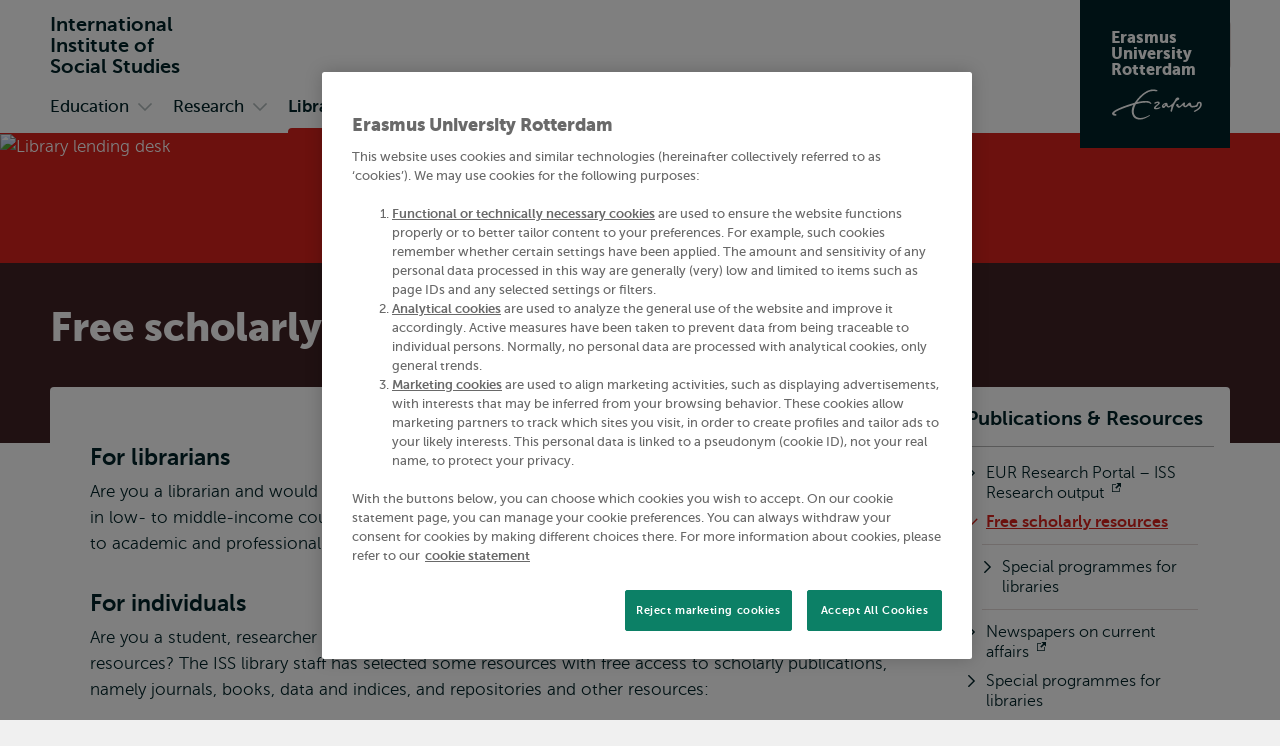

--- FILE ---
content_type: text/html; charset=UTF-8
request_url: https://www.iss.nl/en/library/publications-resources/free-scholarly-resources
body_size: 27509
content:
<!DOCTYPE html><html lang="en" dir="ltr" prefix="og: https://ogp.me/ns#"><head><title>Free scholarly resources | International Institute of Social Studies | Erasmus University Rotterdam</title><meta charset="utf-8" /><noscript><style>form.antibot > * { display: none !important; } form.antibot noscript { display: block !important; }</style></noscript><meta name="description" content="Free scholarly resources, academic, journals, ebooks, data, open access" /><link rel="canonical" href="https://www.iss.nl/en/library/publications-resources/free-scholarly-resources" /><link rel="icon" sizes="16x16" href="/favicon-16x16.png" /><link rel="icon" sizes="32x32" href="/favicon-32x32.png" /><link rel="apple-touch-icon" sizes="180x180" href="/apple-touch-icon.png" /><meta property="og:title" content="Free scholarly resources" /><meta property="og:description" content="Free scholarly resources, academic, journals, ebooks, data, open access" /><meta property="og:image" content="https://www.iss.nl/sites/corporate/files/styles/open_graph/public/2017-10/ISS_MAY_2016_7262ok_0.jpg?h=6f8e8448&amp;itok=xqhMBHSJ" /><meta name="twitter:card" content="summary_large_image" /><meta name="twitter:description" content="Free scholarly resources, academic, journals, ebooks, data, open access" /><meta name="twitter:title" content="Free scholarly resources" /><meta name="twitter:image" content="https://www.iss.nl/sites/corporate/files/styles/open_graph/public/2017-10/ISS_MAY_2016_7262ok_0.jpg?h=6f8e8448&amp;itok=xqhMBHSJ" /><meta name="viewport" content="width=device-width, initial-scale=1" /><meta name="MobileOptimized" content="width" /><meta name="HandheldFriendly" content="true" /><meta name="theme-color" content="#DA221D" /><link rel="alternate" hreflang="en" href="https://www.iss.nl/en/library/publications-resources/free-scholarly-resources" /><link rel="preload" href="/themes/custom/corporate/dist/fonts/museosans-300-webfont.woff2" as="font" crossorigin="anonymous" type="font/woff2" /><link rel="preload" href="/themes/custom/corporate/dist/fonts/museosans-500-webfont.woff2" as="font" crossorigin="anonymous" type="font/woff2" /><link rel="preload" href="/themes/custom/corporate/dist/fonts/museosans-700-webfont.woff2" as="font" crossorigin="anonymous" type="font/woff2" /><link rel="preload" href="/themes/custom/corporate/dist/fonts/museosans-900-webfont.woff2" as="font" crossorigin="anonymous" type="font/woff2" /><link rel="preload" fetchpriority="high" href="/sites/corporate/files/styles/responsive_w550_r21_8/public/2017-10/ISS_MAY_2016_7262ok_0.jpg.avif?h=6f8e8448&amp;itok=n6IMPWa-" imagesrcset="/sites/corporate/files/styles/responsive_w2050_r21_8/public/2017-10/ISS_MAY_2016_7262ok_0.jpg.avif?h=6f8e8448&amp;itok=6d0tAANw 2050w, /sites/corporate/files/styles/responsive_w1650_r21_8/public/2017-10/ISS_MAY_2016_7262ok_0.jpg.avif?h=6f8e8448&amp;itok=E9_XmAwB 1650w, /sites/corporate/files/styles/responsive_w1450_r21_8/public/2017-10/ISS_MAY_2016_7262ok_0.jpg.avif?h=6f8e8448&amp;itok=_jKCoKmu 1450w, /sites/corporate/files/styles/responsive_w1250_r21_8/public/2017-10/ISS_MAY_2016_7262ok_0.jpg.avif?h=6f8e8448&amp;itok=3BFOLL4n 1250w, /sites/corporate/files/styles/responsive_w950_r21_8/public/2017-10/ISS_MAY_2016_7262ok_0.jpg.avif?h=6f8e8448&amp;itok=q-zvRG2R 950w, /sites/corporate/files/styles/responsive_w750_r21_8/public/2017-10/ISS_MAY_2016_7262ok_0.jpg.avif?h=6f8e8448&amp;itok=F6KJizaN 750w, /sites/corporate/files/styles/responsive_w550_r21_8/public/2017-10/ISS_MAY_2016_7262ok_0.jpg.avif?h=6f8e8448&amp;itok=n6IMPWa- 550w" imagesizes="100vw" as="image" type="image/avif" /></head-placeholder><script type="application/json" data-drupal-selector="drupal-settings-json">{"path":{"baseUrl":"\/","pathPrefix":"en\/","currentPath":"node\/11568","currentPathIsAdmin":false,"isFront":false,"currentLanguage":"en"},"pluralDelimiter":"\u0003","suppressDeprecationErrors":true,"eur_datalayer":{"events":[{"selector":"a[class*=\u0022logo\u0022]","type":"Logo click"},{"selector":"a.site-name","type":"Site name click"},{"selector":".language-switch__link","type":"Language toggle"},{"selector":".spotlight__cta","type":"Spotlight CTA"},{"selector":".highlight__cta","type":"Highlight CTA"},{"selector":"a.button","type":"Button CTA"},{"selector":".page-navigation--item-link","type":"Page nav button"},{"selector":".navigation-foldout__link,.navigation-foldout__sublink","type":"Top menu"},{"selector":".navigation-sidebar__link","type":"Side menu"},{"selector":".navigation-sidebar__heading-link","type":"Side menu header"},{"selector":".navigation-footer__link","type":"Footer menu"},{"selector":".menu-overlay__open,.menu-overlay__close","type":"Toggle top menu"},{"selector":".navigation-sidebar__toggle","type":"Toggle side menu"},{"selector":".study-compare-cart__open,.js-popover__close","type":"Toggle Study compare card"},{"selector":".hs_apply_button,.hs_applybutton","type":"Apply button"},{"selector":".breadcrumb__link","type":"Breadcrumb click"},{"selector":".link-block__title-link","type":"Link block title"},{"selector":".link-block__link","type":"Link block item"},{"selector":".teaser__link","type":"Teaser link"},{"selector":".social-share__link","type":"Social share"},{"selector":".social__link","type":"Social follow"},{"selector":".autocomplete-result-list a","type":"Autosuggest"},{"selector":".download__link","type":"File download"},{"selector":".button--search","type":"Submit search"},{"selector":".facet__item label,div[class^=\u0022form-item-activity-goal-],div[class^=\u0022form-item-when-],div[class^=\u0022form-item-duration-],div[class^=\u0022form-item-where-],div[class^=\u0022form-item-group-size-],label[for^=\u0022edit-activity-goal-\u0022],label[for^=\u0022edit-when-\u0022],label[for^=\u0022edit-duration-\u0022],label[for^=\u0022edit-where-\u0022],label[for^=\u0022edit-group-size-\u0022]","type":"Facet click"},{"selector":"form[class=\u0022wizard-facets\u0022] button","type":"Facet wizard"},{"selector":"button[class*=\u0022submit\u0022]","type":"Submit button click"},{"selector":"label[for^=\u0022study-compare-toggle-\u0022]","type":"Study compare"},{"selector":".album__dialog-trigger","type":"Open Photo album"},{"selector":".js-filter-toggle","type":"Toggle facets"},{"selector":".js-dialog__close","type":"Close button"},{"selector":".pager__link","type":"Pagination click"},{"selector":".search-overlay__open","type":"Open search"},{"selector":".video__play-button","type":"Video play button"},{"selector":".accordion__title-toggle,.js-accordion-trigger","type":"Accordion"},{"selector":"button[class$=\u0022slider-prev\u0022]","type":"Slider Left"},{"selector":"button[class$=\u0022slider-next\u0022]","type":"Slider Right"},{"selector":"a[href^=\u0022mailto:\u0022]","type":"Mailto link"},{"selector":".section--text-media a,.section--text a","type":"Normal text link"},{"selector":"a","type":"Generic link"},{"selector":"button","type":"Generic button"}]},"eur_groups":{"ownerGroup":"24"},"eurPersonalisation":{"path":"\/en\/library\/publications-resources\/free-scholarly-resources","siteContext":70,"contentType":"article","langCode":"en","settings":{"3244":{"parent":"0","threshold":"1","allowMultipleSubsegments":false,"urls":["*"],"siteContexts":[],"contentTypes":[],"langCodes":[],"utmParameters":{"utm_campaign":null,"utm_content":null,"utm_medium":null,"utm_source":null,"utm_term":null}},"3242":{"parent":"3241","threshold":"2","allowMultipleSubsegments":false,"urls":["\/bachelor\/*"],"siteContexts":[],"contentTypes":[],"langCodes":[],"utmParameters":{"utm_campaign":null,"utm_content":null,"utm_medium":null,"utm_source":null,"utm_term":null}},"3531":{"parent":"3529","threshold":"1","allowMultipleSubsegments":false,"urls":[""],"siteContexts":[],"contentTypes":[],"langCodes":[],"utmParameters":{"utm_campaign":"brochure","utm_content":"program_a","utm_medium":"referral","utm_source":"carta","utm_term":null}},"3530":{"parent":"3529","threshold":"1","allowMultipleSubsegments":false,"urls":[""],"siteContexts":[],"contentTypes":[],"langCodes":[],"utmParameters":{"utm_campaign":"brochure","utm_content":"program_b","utm_medium":"referral","utm_source":"carta","utm_term":null}},"3529":{"parent":"0","threshold":"1","allowMultipleSubsegments":false,"urls":["\/eebee\/*"],"siteContexts":[],"contentTypes":[],"langCodes":[],"utmParameters":{"utm_campaign":null,"utm_content":null,"utm_medium":null,"utm_source":null,"utm_term":null}},"3243":{"parent":"3241","threshold":"2","allowMultipleSubsegments":false,"urls":["\/master\/*"],"siteContexts":[],"contentTypes":[],"langCodes":[],"utmParameters":{"utm_campaign":null,"utm_content":null,"utm_medium":null,"utm_source":null,"utm_term":null}},"3241":{"parent":"0","threshold":"1","allowMultipleSubsegments":false,"urls":["\/education\/*","\/onderwijs\/*"],"siteContexts":[],"contentTypes":["study_programme"],"langCodes":[],"utmParameters":{"utm_campaign":null,"utm_content":null,"utm_medium":null,"utm_source":null,"utm_term":null}}},"overrides":[]},"fac":{"autocomplete_activities":{"id":"autocomplete_activities","jsonFilesPath":"\/sites\/corporate\/files\/fac-json\/autocomplete_activities\/en\/cKbffzACUN0W58D9YOb9W5Kgdwt4FDvIaL4VJKWf-3o\/","inputSelectors":".form.autocomplete-activities input[type=search]","keyMinLength":3,"keyMaxLength":100,"breakpoint":0,"emptyResult":"","allResultsLink":false,"allResultsLinkThreshold":1,"highlightingEnabled":true,"resultLocation":""},"autocomplete_addressbook":{"id":"autocomplete_addressbook","jsonFilesPath":"\/sites\/corporate\/files\/fac-json\/autocomplete_addressbook\/en\/cKbffzACUN0W58D9YOb9W5Kgdwt4FDvIaL4VJKWf-3o\/","inputSelectors":".form.autocomplete-address-book input[type=search]","keyMinLength":3,"keyMaxLength":100,"breakpoint":0,"emptyResult":"","allResultsLink":false,"allResultsLinkThreshold":1,"highlightingEnabled":true,"resultLocation":""},"autocomplete_bachelors":{"id":"autocomplete_bachelors","jsonFilesPath":"\/sites\/corporate\/files\/fac-json\/autocomplete_bachelors\/en\/cKbffzACUN0W58D9YOb9W5Kgdwt4FDvIaL4VJKWf-3o\/","inputSelectors":".form.autocomplete-bachelors input[type=search]","keyMinLength":3,"keyMaxLength":100,"breakpoint":0,"emptyResult":"","allResultsLink":false,"allResultsLinkThreshold":1,"highlightingEnabled":true,"resultLocation":""},"autocomplete_courses":{"id":"autocomplete_courses","jsonFilesPath":"\/sites\/corporate\/files\/fac-json\/autocomplete_courses\/en\/cKbffzACUN0W58D9YOb9W5Kgdwt4FDvIaL4VJKWf-3o\/","inputSelectors":".form.autocomplete-courses input[type=search]","keyMinLength":3,"keyMaxLength":100,"breakpoint":0,"emptyResult":"","allResultsLink":false,"allResultsLinkThreshold":1,"highlightingEnabled":true,"resultLocation":""},"autocomplete_events":{"id":"autocomplete_events","jsonFilesPath":"\/sites\/corporate\/files\/fac-json\/autocomplete_events\/en\/cKbffzACUN0W58D9YOb9W5Kgdwt4FDvIaL4VJKWf-3o\/","inputSelectors":".form.autocomplete-events input[type=search]","keyMinLength":3,"keyMaxLength":100,"breakpoint":0,"emptyResult":"","allResultsLink":false,"allResultsLinkThreshold":1,"highlightingEnabled":true,"resultLocation":""},"autocomplete_events_archive":{"id":"autocomplete_events_archive","jsonFilesPath":"\/sites\/corporate\/files\/fac-json\/autocomplete_events_archive\/en\/cKbffzACUN0W58D9YOb9W5Kgdwt4FDvIaL4VJKWf-3o\/","inputSelectors":".form.autocomplete-events-archive input[type=search]","keyMinLength":3,"keyMaxLength":100,"breakpoint":0,"emptyResult":"","allResultsLink":false,"allResultsLinkThreshold":1,"highlightingEnabled":true,"resultLocation":""},"autocomplete_masters":{"id":"autocomplete_masters","jsonFilesPath":"\/sites\/corporate\/files\/fac-json\/autocomplete_masters\/en\/cKbffzACUN0W58D9YOb9W5Kgdwt4FDvIaL4VJKWf-3o\/","inputSelectors":".form.autocomplete-masters input[type=search]","keyMinLength":3,"keyMaxLength":100,"breakpoint":0,"emptyResult":"","allResultsLink":false,"allResultsLinkThreshold":1,"highlightingEnabled":true,"resultLocation":""},"autocomplete_minors":{"id":"autocomplete_minors","jsonFilesPath":"\/sites\/corporate\/files\/fac-json\/autocomplete_minors\/en\/cKbffzACUN0W58D9YOb9W5Kgdwt4FDvIaL4VJKWf-3o\/","inputSelectors":".form.autocomplete-minors input[type=search]","keyMinLength":3,"keyMaxLength":100,"breakpoint":0,"emptyResult":"","allResultsLink":false,"allResultsLinkThreshold":1,"highlightingEnabled":true,"resultLocation":""},"autocomplete_myeur_notices":{"id":"autocomplete_myeur_notices","jsonFilesPath":"\/sites\/corporate\/files\/fac-json\/autocomplete_myeur_notices\/en\/cKbffzACUN0W58D9YOb9W5Kgdwt4FDvIaL4VJKWf-3o\/","inputSelectors":".form.autocomplete-myeurnotices input[type=search]","keyMinLength":3,"keyMaxLength":100,"breakpoint":0,"emptyResult":"","allResultsLink":false,"allResultsLinkThreshold":1,"highlightingEnabled":true,"resultLocation":""},"autocomplete_news":{"id":"autocomplete_news","jsonFilesPath":"\/sites\/corporate\/files\/fac-json\/autocomplete_news\/en\/cKbffzACUN0W58D9YOb9W5Kgdwt4FDvIaL4VJKWf-3o\/","inputSelectors":".form.autocomplete-news input[type=search]","keyMinLength":3,"keyMaxLength":100,"breakpoint":0,"emptyResult":"","allResultsLink":false,"allResultsLinkThreshold":1,"highlightingEnabled":true,"resultLocation":""},"autocomplete_researcher_profiles":{"id":"autocomplete_researcher_profiles","jsonFilesPath":"\/sites\/corporate\/files\/fac-json\/autocomplete_researcher_profiles\/en\/cKbffzACUN0W58D9YOb9W5Kgdwt4FDvIaL4VJKWf-3o\/","inputSelectors":".form.autocomplete-researcher-profiles input[type=search]","keyMinLength":3,"keyMaxLength":100,"breakpoint":0,"emptyResult":"","allResultsLink":false,"allResultsLinkThreshold":1,"highlightingEnabled":true,"resultLocation":""},"autocomplete_research_programmes":{"id":"autocomplete_research_programmes","jsonFilesPath":"\/sites\/corporate\/files\/fac-json\/autocomplete_research_programmes\/en\/cKbffzACUN0W58D9YOb9W5Kgdwt4FDvIaL4VJKWf-3o\/","inputSelectors":".form.autocomplete-research-programmes input[type=search]","keyMinLength":3,"keyMaxLength":100,"breakpoint":0,"emptyResult":"","allResultsLink":false,"allResultsLinkThreshold":1,"highlightingEnabled":true,"resultLocation":""},"autocomplete_research_projects":{"id":"autocomplete_research_projects","jsonFilesPath":"\/sites\/corporate\/files\/fac-json\/autocomplete_research_projects\/en\/cKbffzACUN0W58D9YOb9W5Kgdwt4FDvIaL4VJKWf-3o\/","inputSelectors":".form.autocomplete-research-projects input[type=search]","keyMinLength":3,"keyMaxLength":100,"breakpoint":0,"emptyResult":"","allResultsLink":false,"allResultsLinkThreshold":1,"highlightingEnabled":true,"resultLocation":""},"autocomplete_services":{"id":"autocomplete_services","jsonFilesPath":"\/sites\/corporate\/files\/fac-json\/autocomplete_services\/en\/cKbffzACUN0W58D9YOb9W5Kgdwt4FDvIaL4VJKWf-3o\/","inputSelectors":".form.autocomplete-services input[type=search]","keyMinLength":3,"keyMaxLength":100,"breakpoint":0,"emptyResult":"","allResultsLink":false,"allResultsLinkThreshold":1,"highlightingEnabled":true,"resultLocation":""},"autocomplete_services_rsp":{"id":"autocomplete_services_rsp","jsonFilesPath":"\/sites\/corporate\/files\/fac-json\/autocomplete_services_rsp\/en\/cKbffzACUN0W58D9YOb9W5Kgdwt4FDvIaL4VJKWf-3o\/","inputSelectors":".form.autocomplete-services-rsp input[type=text]","keyMinLength":3,"keyMaxLength":100,"breakpoint":0,"emptyResult":"","allResultsLink":false,"allResultsLinkThreshold":0,"highlightingEnabled":true,"resultLocation":""},"autocomplete_space":{"id":"autocomplete_space","jsonFilesPath":"\/sites\/corporate\/files\/fac-json\/autocomplete_space\/en\/cKbffzACUN0W58D9YOb9W5Kgdwt4FDvIaL4VJKWf-3o\/","inputSelectors":".form.autocomplete-space input[type=search]","keyMinLength":3,"keyMaxLength":100,"breakpoint":0,"emptyResult":"","allResultsLink":false,"allResultsLinkThreshold":1,"highlightingEnabled":true,"resultLocation":""},"autocomplete_study_programmes":{"id":"autocomplete_study_programmes","jsonFilesPath":"\/sites\/corporate\/files\/fac-json\/autocomplete_study_programmes\/en\/cKbffzACUN0W58D9YOb9W5Kgdwt4FDvIaL4VJKWf-3o\/","inputSelectors":".form.autocomplete-study-programmes input[type=search]","keyMinLength":3,"keyMaxLength":100,"breakpoint":0,"emptyResult":"","allResultsLink":false,"allResultsLinkThreshold":1,"highlightingEnabled":true,"resultLocation":""},"autocomplete_teaching_sessions":{"id":"autocomplete_teaching_sessions","jsonFilesPath":"\/sites\/corporate\/files\/fac-json\/autocomplete_teaching_sessions\/en\/cKbffzACUN0W58D9YOb9W5Kgdwt4FDvIaL4VJKWf-3o\/","inputSelectors":".form.autocomplete-teaching-sessions input[type=search]","keyMinLength":3,"keyMaxLength":100,"breakpoint":0,"emptyResult":"","allResultsLink":false,"allResultsLinkThreshold":1,"highlightingEnabled":true,"resultLocation":""},"autocomplete_vacancies":{"id":"autocomplete_vacancies","jsonFilesPath":"\/sites\/corporate\/files\/fac-json\/autocomplete_vacancies\/en\/cKbffzACUN0W58D9YOb9W5Kgdwt4FDvIaL4VJKWf-3o\/","inputSelectors":".form.autocomplete-vacancies input[type=search]","keyMinLength":3,"keyMaxLength":100,"breakpoint":0,"emptyResult":"","allResultsLink":false,"allResultsLinkThreshold":1,"highlightingEnabled":true,"resultLocation":""},"autosuggest":{"id":"autosuggest","jsonFilesPath":"\/sites\/corporate\/files\/fac-json\/autosuggest\/en\/cKbffzACUN0W58D9YOb9W5Kgdwt4FDvIaL4VJKWf-3o\/","inputSelectors":".form[data-autosuggest] input[type=search]","keyMinLength":3,"keyMaxLength":100,"breakpoint":0,"emptyResult":"","allResultsLink":false,"allResultsLinkThreshold":1,"highlightingEnabled":true,"resultLocation":""}},"gtm":{"tagIds":["GTM-TGXDGTQ"],"settings":{"data_layer":"dataLayer","include_classes":false,"allowlist_classes":"google\nnonGooglePixels\nnonGoogleScripts\nnonGoogleIframes","blocklist_classes":"customScripts\ncustomPixels","include_environment":false,"environment_id":"","environment_token":""}},"gtag":{"tagId":"","otherIds":[],"consentMode":false,"events":[],"additionalConfigInfo":[]},"taggersIO":{"script":"gjdvkyynl3","id":"TGXDGTQ"},"svg_sprite":"\/themes\/custom\/corporate\/dist\/images\/defs\/svg\/sprite.defs.svg?v=t9g1k1","svg_sprite_tiles":"\/themes\/custom\/corporate\/dist\/images\/tiles\/defs\/svg\/sprite.defs.svg?v=t9g1k1","ajaxTrustedUrl":{"\/en\/search":true},"trusted_domains":["eur.nl","*.eur.nl","erasmusacademie.nl","erasmuspaviljoen.nl","ihs.nl","iss.nl","mastercitydeveloper.nl","rsm.nl","risbo.nl"],"csp":{"nonce":"tlqgj49oMlwL_sXzRadHTw"},"user":{"uid":0,"permissionsHash":"125d876157270da1f285f998a05f714232f987fbc5625f0360d0804abc966e5d"},"currentContextId":"70"}</script><script src="/sites/corporate/files/js/js_bCI2KNUiap1qbMTLFitqRQafiwqQuyKJcnZjKsBPJpE.js?scope=header&amp;delta=0&amp;language=en&amp;theme=corporate&amp;include=[base64]"></script><script src="/modules/custom/eur_custom/js/taggers.io.js?v=1.x" async></script></js-placeholder><link rel="stylesheet" media="all" href="/sites/corporate/files/css/css_Xz_AYwzu7vJdA3g2L70LXeCJyp6dgUhfWlK0tSrdOgk.css?delta=0&amp;language=en&amp;theme=corporate&amp;include=[base64]" /><link rel="stylesheet" media="all" href="/sites/corporate/files/css/css_z1ZEjqd2zpKw0nUPH3AB6fCpSY4U9uGA95nA4v9pBhg.css?delta=1&amp;language=en&amp;theme=corporate&amp;include=[base64]" /></css-placeholder></head><body class="page--with-context palette-iss page--no-lang page__node page--node-type-article"> <nav class="skip"><ul class="list list--reset list--no-margin-top"><li> <a href="#main-content" class="visually-hidden focusable button" > <svg class="button__icon" aria-hidden="true" focusable="false" xmlns="http://www.w3.org/2000/svg"> <use xlink:href="/themes/custom/corporate/dist/images/defs/svg/sprite.defs.svg?v=t9g1k1#chevron" xmlns:xlink="http://www.w3.org/1999/xlink"></use></svg> <span class="button__text"> Skip to main content </span> </a></li><li> <a href="#searchButton" class="visually-hidden focusable button" > <svg class="button__icon" aria-hidden="true" focusable="false" xmlns="http://www.w3.org/2000/svg"> <use xlink:href="/themes/custom/corporate/dist/images/defs/svg/sprite.defs.svg?v=t9g1k1#chevron" xmlns:xlink="http://www.w3.org/1999/xlink"></use></svg> <span class="button__text"> Skip to search </span> </a></li><li> <a href="#searchButton" class="visually-hidden focusable button" > <svg class="button__icon" aria-hidden="true" focusable="false" xmlns="http://www.w3.org/2000/svg"> <use xlink:href="/themes/custom/corporate/dist/images/defs/svg/sprite.defs.svg?v=t9g1k1#chevron" xmlns:xlink="http://www.w3.org/1999/xlink"></use></svg> <span class="button__text"> Skip to subnavigation </span> </a></li></ul> </nav> <noscript><iframe src="https://data.eur.nl/gjdvkyynl3.html?tg=TGXDGTQ" height="0" width="0" class="hidden"></iframe></noscript><div class="dialog-off-canvas-main-canvas" data-off-canvas-main-canvas> <header class="header js-header"
><div class="header__mobile"><div class="l-site-name"> <a class="site-name site-name--context site-name--stacked" href="/en" aria-label="Go to the International Institute of Social Studies homepage" rel="home"> <span class="site-name__part">International </span> <span class="site-name__part">Institute of </span> <span class="site-name__part">Social Studies</span> </a></div><div class="search-overlay js-popover"> <button class="js-popover__close overlay__close search-overlay__close button button--outlined button--with-icon button--hide-label"
> <svg class="button__icon" aria-hidden="true" focusable="false" xmlns="http://www.w3.org/2000/svg"> <use xlink:href="/themes/custom/corporate/dist/images/defs/svg/sprite.defs.svg?v=t9g1k1#xmark-regular" xmlns:xlink="http://www.w3.org/1999/xlink"></use></svg> <span class="visually-hidden"> Close </span> </button> <button class="button search-overlay__open js-popover__open button--outlined button--with-icon button--hide-label"
> <svg class="button__icon" aria-hidden="true" focusable="false" xmlns="http://www.w3.org/2000/svg"> <use xlink:href="/themes/custom/corporate/dist/images/defs/svg/sprite.defs.svg?v=t9g1k1#search" xmlns:xlink="http://www.w3.org/1999/xlink"></use></svg> <span class="visually-hidden"> Open search </span> </button><div class="popover--search-overlay search-overlay__popover popover" aria-label="" data-prevent-scroll="true" data-name="search" data-focus-trap=".header"><div class="popover__content"><div class="header__search-form" data-mobile="header-search-form"></div><div class="header__search-top-phrases" data-mobile="header-search-top-phrases"></div><div class="header__search-suggested-content" data-mobile="header-search-suggested-content"></div></div></div></div><div class="menu-overlay js-popover"> <button class="js-popover__close overlay__close menu-overlay__close button button--outlined button--with-icon button--hide-label"
> <svg class="button__icon" aria-hidden="true" focusable="false" xmlns="http://www.w3.org/2000/svg"> <use xlink:href="/themes/custom/corporate/dist/images/defs/svg/sprite.defs.svg?v=t9g1k1#xmark-regular" xmlns:xlink="http://www.w3.org/1999/xlink"></use></svg> <span class="visually-hidden"> Close </span> </button> <button class="button menu-overlay__open js-popover__open button--outlined button--with-icon button--hide-label"
> <svg class="button__icon" aria-hidden="true" focusable="false" xmlns="http://www.w3.org/2000/svg"> <use xlink:href="/themes/custom/corporate/dist/images/defs/svg/sprite.defs.svg?v=t9g1k1#bars-regular" xmlns:xlink="http://www.w3.org/1999/xlink"></use></svg> <span class="visually-hidden"> Open menu </span> </button><div class="popover--menu-overlay popover" aria-label="" data-prevent-scroll="true" data-focus-trap=".header"><div class="popover__content"><div class="header__main-menu" data-mobile="header-main-menu"></div><div class="popover__footer"><div class="l-logo"> <a href="/en" rel="home" class="logo--variant-1 logo js-no-external-icon" aria-label="Erasmus logo, go to the International Institute of Social Studies homepage"
> <svg class="logo__image" aria-hidden="true" focusable="false" xmlns="http://www.w3.org/2000/svg"> <use xlink:href="/themes/custom/corporate/dist/images/defs/svg/sprite.defs.svg?v=t9g1k1#logo" xmlns:xlink="http://www.w3.org/1999/xlink"></use></svg> </a></div><div class="header__language-switch" data-mobile="header-language-switch"></div></div></div></div></div></div><div class="header__desktop"><div class="header__region header__region--branding"><div class="header__region-inner"><div class="l-site-name"> <a class="site-name site-name--context site-name--stacked" href="/en" aria-label="Go to the International Institute of Social Studies homepage" rel="home"> <span class="site-name__part">International </span> <span class="site-name__part">Institute of </span> <span class="site-name__part">Social Studies</span> </a></div><div class="l-search search-overlay js-dialog"> <button class="button search-overlay__open js-dialog__open button--outlined button--with-icon"
> <svg class="button__icon" aria-hidden="true" focusable="false" xmlns="http://www.w3.org/2000/svg"> <use xlink:href="/themes/custom/corporate/dist/images/defs/svg/sprite.defs.svg?v=t9g1k1#search" xmlns:xlink="http://www.w3.org/1999/xlink"></use></svg> <span class="button__text"> Search </span> </button> <dialog class="dialog dialog--full-page" aria-label="" data-prevent-scroll="true" data-name="search"> <button class="js-dialog__close button button--with-icon button--hide-label"
> <svg class="button__icon" aria-hidden="true" focusable="false" xmlns="http://www.w3.org/2000/svg"> <use xlink:href="/themes/custom/corporate/dist/images/defs/svg/sprite.defs.svg?v=t9g1k1#xmark-regular" xmlns:xlink="http://www.w3.org/1999/xlink"></use></svg> <span class="visually-hidden"> Close </span> </button><div class="dialog__content"><div class="header__search-form" data-desktop="header-search-form"><div id="block-search-search-form"><form class="views-exposed-form views-exposed-form--with-search-input autocomplete-search-page form form--main form--search form--header" data-drupal-target-view="search_page-results" data-drupal-selector="views-exposed-form" data-autosuggest="true" action="/en/search" method="get" id="views-exposed-form-search-page-results" accept-charset="UTF-8" novalidate><div class="form__inner"><div class="js-form-item form-item js-form-type-search form-item-s js-form-item-s form-no-label" id="edit-s-wrapper"> <label for="edit-s" class="visually-hidden"> Search </label> <input class="form-autocomplete form-text form-search" placeholder="What are you looking for?" data-drupal-selector="edit-s" type="search" id="edit-s" name="s" value="" size="30" maxlength="128" /></div><div data-drupal-selector="edit-actions" class="form-actions js-form-wrapper form-wrapper" id="edit-actions"> <button class="button--search button js-form-submit form-submit button--outlined button--with-icon" type="submit" id="edit-submit-search-page" value="Search" aria-label="Search"
> <svg class="button__icon" aria-hidden="true" focusable="false" xmlns="http://www.w3.org/2000/svg"> <use xlink:href="/themes/custom/corporate/dist/images/defs/svg/sprite.defs.svg?v=t9g1k1#search" xmlns:xlink="http://www.w3.org/1999/xlink"></use></svg> <span class="button__text"> Search </span> </button></div></div></form></div></div><div class="header__search-top-phrases" data-desktop="header-search-top-phrases"> <nav aria-labelledby="navigation-top-phrases-heading" class="navigation-button"><h2 class="navigation-button__heading" id="navigation-top-phrases-heading"> Top search phrases</h2><ul class="navigation-button__list navigation-button__list--button nav-expand js-navigation"
><li class="navigation-button__item"
> <a href="/en/research/phd-programme" class="navigation-button__link button button--outlined" > <span class="button__text"> PhD programme </span> </a></li><li class="navigation-button__item"
> <a href="/en/research/research-projects" class="navigation-button__link button button--outlined" > <span class="button__text"> ISS research projects </span> </a></li></ul> </nav></div><div class="header__search-suggested-content" data-desktop="header-search-suggested-content"> <nav aria-labelledby="navigation-suggested-content-heading" class="navigation-suggested-content"><h2 class="navigation-suggested-content__heading" id="navigation-suggested-content-heading"> Suggested content</h2><ul class="navigation-inline__list navigation-inline__list--grid nav-expand js-navigation"
><li class="navigation-inline__item"
> <a href="/en/engagement-impact/iss-hague" class="navigation-inline__link navigation-inline__link--with-icon link--icon"
> <svg class="navigation-inline__icon link__icon" aria-hidden="true" focusable="false" xmlns="http://www.w3.org/2000/svg"> <use xlink:href="/themes/custom/corporate/dist/images/defs/svg/sprite.defs.svg?v=t9g1k1#chevron" xmlns:xlink="http://www.w3.org/1999/xlink"></use></svg> <span class="icon-link__text">Engaged research in The Hague</span> </a></li><li class="navigation-inline__item"
> <a href="/en/about-iss/ranking" class="navigation-inline__link navigation-inline__link--with-icon link--icon"
> <svg class="navigation-inline__icon link__icon" aria-hidden="true" focusable="false" xmlns="http://www.w3.org/2000/svg"> <use xlink:href="/themes/custom/corporate/dist/images/defs/svg/sprite.defs.svg?v=t9g1k1#chevron" xmlns:xlink="http://www.w3.org/1999/xlink"></use></svg> <span class="icon-link__text">Ranking</span> </a></li><li class="navigation-inline__item"
> <a href="/en/funding-scholarships" class="navigation-inline__link navigation-inline__link--with-icon link--icon"
> <svg class="navigation-inline__icon link__icon" aria-hidden="true" focusable="false" xmlns="http://www.w3.org/2000/svg"> <use xlink:href="/themes/custom/corporate/dist/images/defs/svg/sprite.defs.svg?v=t9g1k1#chevron" xmlns:xlink="http://www.w3.org/1999/xlink"></use></svg> <span class="icon-link__text">Funding and scholarships</span> </a></li></ul> </nav></div></div></dialog></div> <a class="l-site-name-logo site-name-logo js-no-external-icon" href="https://www.eur.nl" aria-label="Erasmus logo, go to homepage" rel="home"> <span class="site-name site-name--block"> <span class="site-name__line">Erasmus</span> <span class="site-name__line">University</span> <span class="site-name__line">Rotterdam</span> </span> <span class="logo logo--variant-2"> <svg class="logo__image" aria-label="Erasmus logo, go to homepage" focusable="false" xmlns="http://www.w3.org/2000/svg"> <use xlink:href="/themes/custom/corporate/dist/images/defs/svg/sprite.defs.svg?v=t9e6w1#logo" xmlns:xlink="http://www.w3.org/1999/xlink"></use></svg> </span></a></div></div><div class="header__region header__region--bottom"><div class="header__region-inner"><div class="l-navigation-primary"><div class="header__main-menu" data-desktop="header-main-menu"><nav aria-labelledby="navigation-main-heading" class="navigation-main"><h2 class="visually-hidden" id="navigation-main-heading"> Primary</h2><ul class="navigation-foldout__list navigation-foldout__list--Primary nav-expand js-navigation js-nav-accordion-content"
><li class="navigation-foldout__item navigation-foldout__item--with-sublist js-nav-item-with-sublist"
> <a href="/en/education" class="navigation-foldout__link navigation-foldout__link--with-icon link--icon"
> <svg class="navigation-foldout__icon link__icon" aria-hidden="true" focusable="false" xmlns="http://www.w3.org/2000/svg"> <use xlink:href="/themes/custom/corporate/dist/images/defs/svg/sprite.defs.svg?v=t9g1k1#chevron" xmlns:xlink="http://www.w3.org/1999/xlink"></use></svg> <span class="icon-link__text">Education</span> </a> <button data-toggle-open="Open submenu Education" data-toggle-open-mobile="Education" data-toggle-close="Close submenu Education" data-toggle-close-mobile="Back" class="navigation-foldout__toggle js-accordion-trigger button button--with-icon button--hide-label"
> <svg class="navigation-foldout__toggle-icon button__icon button__icon--mobile" aria-hidden="true" focusable="false" xmlns="http://www.w3.org/2000/svg"> <use xlink:href="/themes/custom/corporate/dist/images/defs/svg/sprite.defs.svg?v=t9g1k1#arrow-right-regular" xmlns:xlink="http://www.w3.org/1999/xlink"></use></svg> <svg class="navigation-foldout__toggle-icon button__icon button__icon--desktop" aria-hidden="true" focusable="false" xmlns="http://www.w3.org/2000/svg"> <use xlink:href="/themes/custom/corporate/dist/images/defs/svg/sprite.defs.svg?v=t9g1k1#chevron" xmlns:xlink="http://www.w3.org/1999/xlink"></use></svg> <span class="visually-hidden"> Open submenu Education </span> </button><ul class="navigation-foldout__sublist navigation-foldout__sublist--Primary nav-expand navigation-foldout__sublist--with-columns js-navigation js-nav-accordion-content"
><li class="navigation-foldout__subitem"
> <a href="/en/education/iss-teaching-programmes" class="navigation-foldout__sublink navigation-foldout__sublink--with-icon link--icon"
> <svg class="navigation-foldout__subicon link__icon" aria-hidden="true" focusable="false" xmlns="http://www.w3.org/2000/svg"> <use xlink:href="/themes/custom/corporate/dist/images/defs/svg/sprite.defs.svg?v=t9g1k1#chevron" xmlns:xlink="http://www.w3.org/1999/xlink"></use></svg> <span class="icon-link__text">ISS teaching programmes</span> </a></li><li class="navigation-foldout__subitem"
> <a href="/en/education/student-testimonials" class="navigation-foldout__sublink navigation-foldout__sublink--with-icon link--icon"
> <svg class="navigation-foldout__subicon link__icon" aria-hidden="true" focusable="false" xmlns="http://www.w3.org/2000/svg"> <use xlink:href="/themes/custom/corporate/dist/images/defs/svg/sprite.defs.svg?v=t9g1k1#chevron" xmlns:xlink="http://www.w3.org/1999/xlink"></use></svg> <span class="icon-link__text">Student testimonials</span> </a></li><li class="navigation-foldout__subitem"
> <a href="/en/education/student-housing" class="navigation-foldout__sublink navigation-foldout__sublink--with-icon link--icon"
> <svg class="navigation-foldout__subicon link__icon" aria-hidden="true" focusable="false" xmlns="http://www.w3.org/2000/svg"> <use xlink:href="/themes/custom/corporate/dist/images/defs/svg/sprite.defs.svg?v=t9g1k1#chevron" xmlns:xlink="http://www.w3.org/1999/xlink"></use></svg> <span class="icon-link__text">Student housing</span> </a></li><li class="navigation-foldout__subitem"
> <a href="https://www.iss.nl/en/master/development-studies/during-your-study" class="navigation-foldout__sublink navigation-foldout__sublink--with-icon link--icon"
> <svg class="navigation-foldout__subicon link__icon" aria-hidden="true" focusable="false" xmlns="http://www.w3.org/2000/svg"> <use xlink:href="/themes/custom/corporate/dist/images/defs/svg/sprite.defs.svg?v=t9g1k1#chevron" xmlns:xlink="http://www.w3.org/1999/xlink"></use></svg> <span class="icon-link__text">Student life</span> </a></li><li class="navigation-foldout__subitem"
> <a href="/en/education/career-services" class="navigation-foldout__sublink navigation-foldout__sublink--with-icon link--icon"
> <svg class="navigation-foldout__subicon link__icon" aria-hidden="true" focusable="false" xmlns="http://www.w3.org/2000/svg"> <use xlink:href="/themes/custom/corporate/dist/images/defs/svg/sprite.defs.svg?v=t9g1k1#chevron" xmlns:xlink="http://www.w3.org/1999/xlink"></use></svg> <span class="icon-link__text">Career services</span> </a></li><li class="navigation-foldout__subitem"
> <a href="/en/education/frequently-asked-questions" class="navigation-foldout__sublink navigation-foldout__sublink--with-icon link--icon"
> <svg class="navigation-foldout__subicon link__icon" aria-hidden="true" focusable="false" xmlns="http://www.w3.org/2000/svg"> <use xlink:href="/themes/custom/corporate/dist/images/defs/svg/sprite.defs.svg?v=t9g1k1#chevron" xmlns:xlink="http://www.w3.org/1999/xlink"></use></svg> <span class="icon-link__text">Frequently Asked Questions</span> </a></li><li class="navigation-foldout__subitem"
> <a href="/en/about-iss/ranking" class="navigation-foldout__sublink navigation-foldout__sublink--with-icon link--icon"
> <svg class="navigation-foldout__subicon link__icon" aria-hidden="true" focusable="false" xmlns="http://www.w3.org/2000/svg"> <use xlink:href="/themes/custom/corporate/dist/images/defs/svg/sprite.defs.svg?v=t9g1k1#chevron" xmlns:xlink="http://www.w3.org/1999/xlink"></use></svg> <span class="icon-link__text">Ranking</span> </a></li><li class="navigation-foldout__subitem"
> <a href="/en/funding-scholarships" class="navigation-foldout__sublink navigation-foldout__sublink--with-icon link--icon"
> <svg class="navigation-foldout__subicon link__icon" aria-hidden="true" focusable="false" xmlns="http://www.w3.org/2000/svg"> <use xlink:href="/themes/custom/corporate/dist/images/defs/svg/sprite.defs.svg?v=t9g1k1#chevron" xmlns:xlink="http://www.w3.org/1999/xlink"></use></svg> <span class="icon-link__text">Scholarships</span> </a></li></ul></li><li class="navigation-foldout__item navigation-foldout__item--with-sublist js-nav-item-with-sublist"
> <a href="/en/research" class="navigation-foldout__link navigation-foldout__link--with-icon link--icon"
> <svg class="navigation-foldout__icon link__icon" aria-hidden="true" focusable="false" xmlns="http://www.w3.org/2000/svg"> <use xlink:href="/themes/custom/corporate/dist/images/defs/svg/sprite.defs.svg?v=t9g1k1#chevron" xmlns:xlink="http://www.w3.org/1999/xlink"></use></svg> <span class="icon-link__text">Research</span> </a> <button data-toggle-open="Open submenu Research" data-toggle-open-mobile="Research" data-toggle-close="Close submenu Research" data-toggle-close-mobile="Back" class="navigation-foldout__toggle js-accordion-trigger button button--with-icon button--hide-label"
> <svg class="navigation-foldout__toggle-icon button__icon button__icon--mobile" aria-hidden="true" focusable="false" xmlns="http://www.w3.org/2000/svg"> <use xlink:href="/themes/custom/corporate/dist/images/defs/svg/sprite.defs.svg?v=t9g1k1#arrow-right-regular" xmlns:xlink="http://www.w3.org/1999/xlink"></use></svg> <svg class="navigation-foldout__toggle-icon button__icon button__icon--desktop" aria-hidden="true" focusable="false" xmlns="http://www.w3.org/2000/svg"> <use xlink:href="/themes/custom/corporate/dist/images/defs/svg/sprite.defs.svg?v=t9g1k1#chevron" xmlns:xlink="http://www.w3.org/1999/xlink"></use></svg> <span class="visually-hidden"> Open submenu Research </span> </button><ul class="navigation-foldout__sublist navigation-foldout__sublist--Primary nav-expand navigation-foldout__sublist--with-columns js-navigation js-nav-accordion-content"
><li class="navigation-foldout__subitem"
> <a href="/en/research/research-excellence" class="navigation-foldout__sublink navigation-foldout__sublink--with-icon link--icon"
> <svg class="navigation-foldout__subicon link__icon" aria-hidden="true" focusable="false" xmlns="http://www.w3.org/2000/svg"> <use xlink:href="/themes/custom/corporate/dist/images/defs/svg/sprite.defs.svg?v=t9g1k1#chevron" xmlns:xlink="http://www.w3.org/1999/xlink"></use></svg> <span class="icon-link__text">Research excellence</span> </a></li><li class="navigation-foldout__subitem"
> <a href="/en/research/research-themes" class="navigation-foldout__sublink navigation-foldout__sublink--with-icon link--icon"
> <svg class="navigation-foldout__subicon link__icon" aria-hidden="true" focusable="false" xmlns="http://www.w3.org/2000/svg"> <use xlink:href="/themes/custom/corporate/dist/images/defs/svg/sprite.defs.svg?v=t9g1k1#chevron" xmlns:xlink="http://www.w3.org/1999/xlink"></use></svg> <span class="icon-link__text">Research themes</span> </a></li><li class="navigation-foldout__subitem"
> <a href="/en/research/research-projects" class="navigation-foldout__sublink navigation-foldout__sublink--with-icon link--icon"
> <svg class="navigation-foldout__subicon link__icon" aria-hidden="true" focusable="false" xmlns="http://www.w3.org/2000/svg"> <use xlink:href="/themes/custom/corporate/dist/images/defs/svg/sprite.defs.svg?v=t9g1k1#chevron" xmlns:xlink="http://www.w3.org/1999/xlink"></use></svg> <span class="icon-link__text">Research projects</span> </a></li><li class="navigation-foldout__subitem"
> <a href="/en/research/research-insights" class="navigation-foldout__sublink navigation-foldout__sublink--with-icon link--icon"
> <svg class="navigation-foldout__subicon link__icon" aria-hidden="true" focusable="false" xmlns="http://www.w3.org/2000/svg"> <use xlink:href="/themes/custom/corporate/dist/images/defs/svg/sprite.defs.svg?v=t9g1k1#chevron" xmlns:xlink="http://www.w3.org/1999/xlink"></use></svg> <span class="icon-link__text">Research InSightS</span> </a></li><li class="navigation-foldout__subitem"
> <a href="/en/research/research-groups" class="navigation-foldout__sublink navigation-foldout__sublink--with-icon link--icon"
> <svg class="navigation-foldout__subicon link__icon" aria-hidden="true" focusable="false" xmlns="http://www.w3.org/2000/svg"> <use xlink:href="/themes/custom/corporate/dist/images/defs/svg/sprite.defs.svg?v=t9g1k1#chevron" xmlns:xlink="http://www.w3.org/1999/xlink"></use></svg> <span class="icon-link__text">Research groups</span> </a></li><li class="navigation-foldout__subitem"
> <a href="/en/research/research-networks" class="navigation-foldout__sublink navigation-foldout__sublink--with-icon link--icon"
> <svg class="navigation-foldout__subicon link__icon" aria-hidden="true" focusable="false" xmlns="http://www.w3.org/2000/svg"> <use xlink:href="/themes/custom/corporate/dist/images/defs/svg/sprite.defs.svg?v=t9g1k1#chevron" xmlns:xlink="http://www.w3.org/1999/xlink"></use></svg> <span class="icon-link__text">Research networks</span> </a></li><li class="navigation-foldout__subitem"
> <a href="/en/research/meet-our-researchers" class="navigation-foldout__sublink navigation-foldout__sublink--with-icon link--icon"
> <svg class="navigation-foldout__subicon link__icon" aria-hidden="true" focusable="false" xmlns="http://www.w3.org/2000/svg"> <use xlink:href="/themes/custom/corporate/dist/images/defs/svg/sprite.defs.svg?v=t9g1k1#chevron" xmlns:xlink="http://www.w3.org/1999/xlink"></use></svg> <span class="icon-link__text">Meet our researchers</span> </a></li><li class="navigation-foldout__subitem"
> <a href="/en/research/iss-professors" class="navigation-foldout__sublink navigation-foldout__sublink--with-icon link--icon"
> <svg class="navigation-foldout__subicon link__icon" aria-hidden="true" focusable="false" xmlns="http://www.w3.org/2000/svg"> <use xlink:href="/themes/custom/corporate/dist/images/defs/svg/sprite.defs.svg?v=t9g1k1#chevron" xmlns:xlink="http://www.w3.org/1999/xlink"></use></svg> <span class="icon-link__text">ISS professors</span> </a></li><li class="navigation-foldout__subitem"
> <a href="https://www.iss.nl/en/people" class="navigation-foldout__sublink navigation-foldout__sublink--with-icon link--icon"
> <svg class="navigation-foldout__subicon link__icon" aria-hidden="true" focusable="false" xmlns="http://www.w3.org/2000/svg"> <use xlink:href="/themes/custom/corporate/dist/images/defs/svg/sprite.defs.svg?v=t9g1k1#chevron" xmlns:xlink="http://www.w3.org/1999/xlink"></use></svg> <span class="icon-link__text">Faculty and PhD profiles</span> </a></li><li class="navigation-foldout__subitem"
> <a href="/en/research/phd-programme" class="navigation-foldout__sublink navigation-foldout__sublink--with-icon link--icon"
> <svg class="navigation-foldout__subicon link__icon" aria-hidden="true" focusable="false" xmlns="http://www.w3.org/2000/svg"> <use xlink:href="/themes/custom/corporate/dist/images/defs/svg/sprite.defs.svg?v=t9g1k1#chevron" xmlns:xlink="http://www.w3.org/1999/xlink"></use></svg> <span class="icon-link__text">PhD programme</span> </a></li><li class="navigation-foldout__subitem"
> <a href="/en/research/conferences-and-seminars" class="navigation-foldout__sublink navigation-foldout__sublink--with-icon link--icon"
> <svg class="navigation-foldout__subicon link__icon" aria-hidden="true" focusable="false" xmlns="http://www.w3.org/2000/svg"> <use xlink:href="/themes/custom/corporate/dist/images/defs/svg/sprite.defs.svg?v=t9g1k1#chevron" xmlns:xlink="http://www.w3.org/1999/xlink"></use></svg> <span class="icon-link__text">Conferences and seminars</span> </a></li><li class="navigation-foldout__subitem"
> <a href="/en/research/iss-publications" class="navigation-foldout__sublink navigation-foldout__sublink--with-icon link--icon"
> <svg class="navigation-foldout__subicon link__icon" aria-hidden="true" focusable="false" xmlns="http://www.w3.org/2000/svg"> <use xlink:href="/themes/custom/corporate/dist/images/defs/svg/sprite.defs.svg?v=t9g1k1#chevron" xmlns:xlink="http://www.w3.org/1999/xlink"></use></svg> <span class="icon-link__text">ISS publications</span> </a></li></ul></li><li class="navigation-foldout__item navigation-foldout__item--with-sublist js-nav-item-with-sublist"
> <a href="https://www.iss.nl/en/iss-library" class="navigation-foldout__link navigation-foldout__link--active navigation-foldout__link--with-icon link--icon" aria-current="location"
> <svg class="navigation-foldout__icon link__icon" aria-hidden="true" focusable="false" xmlns="http://www.w3.org/2000/svg"> <use xlink:href="/themes/custom/corporate/dist/images/defs/svg/sprite.defs.svg?v=t9g1k1#chevron" xmlns:xlink="http://www.w3.org/1999/xlink"></use></svg> <span class="icon-link__text">Library</span> </a> <button data-toggle-open="Open submenu Library" data-toggle-open-mobile="Library" data-toggle-close="Close submenu Library" data-toggle-close-mobile="Back" class="navigation-foldout__toggle js-accordion-trigger button button--with-icon button--hide-label"
> <svg class="navigation-foldout__toggle-icon button__icon button__icon--mobile" aria-hidden="true" focusable="false" xmlns="http://www.w3.org/2000/svg"> <use xlink:href="/themes/custom/corporate/dist/images/defs/svg/sprite.defs.svg?v=t9g1k1#arrow-right-regular" xmlns:xlink="http://www.w3.org/1999/xlink"></use></svg> <svg class="navigation-foldout__toggle-icon button__icon button__icon--desktop" aria-hidden="true" focusable="false" xmlns="http://www.w3.org/2000/svg"> <use xlink:href="/themes/custom/corporate/dist/images/defs/svg/sprite.defs.svg?v=t9g1k1#chevron" xmlns:xlink="http://www.w3.org/1999/xlink"></use></svg> <span class="visually-hidden"> Open submenu Library </span> </button><ul class="navigation-foldout__sublist navigation-foldout__sublist--Primary nav-expand js-navigation js-nav-accordion-content"
><li class="navigation-foldout__subitem"
> <a href="/en/library/using-library" class="navigation-foldout__sublink navigation-foldout__sublink--with-icon link--icon"
> <svg class="navigation-foldout__subicon link__icon" aria-hidden="true" focusable="false" xmlns="http://www.w3.org/2000/svg"> <use xlink:href="/themes/custom/corporate/dist/images/defs/svg/sprite.defs.svg?v=t9g1k1#chevron" xmlns:xlink="http://www.w3.org/1999/xlink"></use></svg> <span class="icon-link__text">Using the library</span> </a></li><li class="navigation-foldout__subitem"
> <a href="https://www.iss.nl/en/library/publications-resources" class="navigation-foldout__sublink navigation-foldout__sublink--active navigation-foldout__sublink--with-icon link--icon" aria-current="location"
> <svg class="navigation-foldout__subicon link__icon" aria-hidden="true" focusable="false" xmlns="http://www.w3.org/2000/svg"> <use xlink:href="/themes/custom/corporate/dist/images/defs/svg/sprite.defs.svg?v=t9g1k1#chevron" xmlns:xlink="http://www.w3.org/1999/xlink"></use></svg> <span class="icon-link__text">Publications &amp; Resources</span> </a></li><li class="navigation-foldout__subitem"
> <a href="/en/library/education-support" class="navigation-foldout__sublink navigation-foldout__sublink--with-icon link--icon"
> <svg class="navigation-foldout__subicon link__icon" aria-hidden="true" focusable="false" xmlns="http://www.w3.org/2000/svg"> <use xlink:href="/themes/custom/corporate/dist/images/defs/svg/sprite.defs.svg?v=t9g1k1#chevron" xmlns:xlink="http://www.w3.org/1999/xlink"></use></svg> <span class="icon-link__text">Education support</span> </a></li><li class="navigation-foldout__subitem"
> <a href="https://www.eur.nl/en/library/research-support" class="navigation-foldout__sublink navigation-foldout__sublink--with-icon link--icon"
> <svg class="navigation-foldout__subicon link__icon" aria-hidden="true" focusable="false" xmlns="http://www.w3.org/2000/svg"> <use xlink:href="/themes/custom/corporate/dist/images/defs/svg/sprite.defs.svg?v=t9g1k1#chevron" xmlns:xlink="http://www.w3.org/1999/xlink"></use></svg> <span class="icon-link__text">Research support</span> </a></li><li class="navigation-foldout__subitem"
> <a href="/en/library/about-library" class="navigation-foldout__sublink navigation-foldout__sublink--with-icon link--icon"
> <svg class="navigation-foldout__subicon link__icon" aria-hidden="true" focusable="false" xmlns="http://www.w3.org/2000/svg"> <use xlink:href="/themes/custom/corporate/dist/images/defs/svg/sprite.defs.svg?v=t9g1k1#chevron" xmlns:xlink="http://www.w3.org/1999/xlink"></use></svg> <span class="icon-link__text">About the Library</span> </a></li><li class="navigation-foldout__subitem"
> <a href="/en/library/news" class="navigation-foldout__sublink navigation-foldout__sublink--with-icon link--icon"
> <svg class="navigation-foldout__subicon link__icon" aria-hidden="true" focusable="false" xmlns="http://www.w3.org/2000/svg"> <use xlink:href="/themes/custom/corporate/dist/images/defs/svg/sprite.defs.svg?v=t9g1k1#chevron" xmlns:xlink="http://www.w3.org/1999/xlink"></use></svg> <span class="icon-link__text">News</span> </a></li><li class="navigation-foldout__subitem"
> <a href="/en/library/contact" class="navigation-foldout__sublink navigation-foldout__sublink--with-icon link--icon"
> <svg class="navigation-foldout__subicon link__icon" aria-hidden="true" focusable="false" xmlns="http://www.w3.org/2000/svg"> <use xlink:href="/themes/custom/corporate/dist/images/defs/svg/sprite.defs.svg?v=t9g1k1#chevron" xmlns:xlink="http://www.w3.org/1999/xlink"></use></svg> <span class="icon-link__text">Contact</span> </a></li></ul></li><li class="navigation-foldout__item navigation-foldout__item--with-sublist js-nav-item-with-sublist"
> <a href="/en/engagement-impact" class="navigation-foldout__link navigation-foldout__link--with-icon link--icon"
> <svg class="navigation-foldout__icon link__icon" aria-hidden="true" focusable="false" xmlns="http://www.w3.org/2000/svg"> <use xlink:href="/themes/custom/corporate/dist/images/defs/svg/sprite.defs.svg?v=t9g1k1#chevron" xmlns:xlink="http://www.w3.org/1999/xlink"></use></svg> <span class="icon-link__text">Engagement &amp; Impact</span> </a> <button data-toggle-open="Open submenu Engagement &amp; Impact" data-toggle-open-mobile="Engagement &amp; Impact" data-toggle-close="Close submenu Engagement &amp; Impact" data-toggle-close-mobile="Back" class="navigation-foldout__toggle js-accordion-trigger button button--with-icon button--hide-label"
> <svg class="navigation-foldout__toggle-icon button__icon button__icon--mobile" aria-hidden="true" focusable="false" xmlns="http://www.w3.org/2000/svg"> <use xlink:href="/themes/custom/corporate/dist/images/defs/svg/sprite.defs.svg?v=t9g1k1#arrow-right-regular" xmlns:xlink="http://www.w3.org/1999/xlink"></use></svg> <svg class="navigation-foldout__toggle-icon button__icon button__icon--desktop" aria-hidden="true" focusable="false" xmlns="http://www.w3.org/2000/svg"> <use xlink:href="/themes/custom/corporate/dist/images/defs/svg/sprite.defs.svg?v=t9g1k1#chevron" xmlns:xlink="http://www.w3.org/1999/xlink"></use></svg> <span class="visually-hidden"> Open submenu Engagement &amp; Impact </span> </button><ul class="navigation-foldout__sublist navigation-foldout__sublist--Primary nav-expand js-navigation js-nav-accordion-content"
><li class="navigation-foldout__subitem"
> <a href="/en/engagement-impact/iss-hague" class="navigation-foldout__sublink navigation-foldout__sublink--with-icon link--icon"
> <svg class="navigation-foldout__subicon link__icon" aria-hidden="true" focusable="false" xmlns="http://www.w3.org/2000/svg"> <use xlink:href="/themes/custom/corporate/dist/images/defs/svg/sprite.defs.svg?v=t9g1k1#chevron" xmlns:xlink="http://www.w3.org/1999/xlink"></use></svg> <span class="icon-link__text">ISS in The Hague</span> </a></li><li class="navigation-foldout__subitem"
> <a href="/en/engagement-impact/hosted-iss" class="navigation-foldout__sublink navigation-foldout__sublink--with-icon link--icon"
> <svg class="navigation-foldout__subicon link__icon" aria-hidden="true" focusable="false" xmlns="http://www.w3.org/2000/svg"> <use xlink:href="/themes/custom/corporate/dist/images/defs/svg/sprite.defs.svg?v=t9g1k1#chevron" xmlns:xlink="http://www.w3.org/1999/xlink"></use></svg> <span class="icon-link__text">Hosted at ISS</span> </a></li><li class="navigation-foldout__subitem"
> <a href="/en/engagement-impact/strategic-partnerships" class="navigation-foldout__sublink navigation-foldout__sublink--with-icon link--icon"
> <svg class="navigation-foldout__subicon link__icon" aria-hidden="true" focusable="false" xmlns="http://www.w3.org/2000/svg"> <use xlink:href="/themes/custom/corporate/dist/images/defs/svg/sprite.defs.svg?v=t9g1k1#chevron" xmlns:xlink="http://www.w3.org/1999/xlink"></use></svg> <span class="icon-link__text">Strategic partnerships</span> </a></li><li class="navigation-foldout__subitem"
> <a href="/en/engagement-impact/collaboration-eur" class="navigation-foldout__sublink navigation-foldout__sublink--with-icon link--icon"
> <svg class="navigation-foldout__subicon link__icon" aria-hidden="true" focusable="false" xmlns="http://www.w3.org/2000/svg"> <use xlink:href="/themes/custom/corporate/dist/images/defs/svg/sprite.defs.svg?v=t9g1k1#chevron" xmlns:xlink="http://www.w3.org/1999/xlink"></use></svg> <span class="icon-link__text">Collaboration with EUR</span> </a></li></ul></li><li class="navigation-foldout__item navigation-foldout__item--with-sublist js-nav-item-with-sublist"
> <a href="/en/alumni" class="navigation-foldout__link navigation-foldout__link--with-icon link--icon"
> <svg class="navigation-foldout__icon link__icon" aria-hidden="true" focusable="false" xmlns="http://www.w3.org/2000/svg"> <use xlink:href="/themes/custom/corporate/dist/images/defs/svg/sprite.defs.svg?v=t9g1k1#chevron" xmlns:xlink="http://www.w3.org/1999/xlink"></use></svg> <span class="icon-link__text">Alumni</span> </a> <button data-toggle-open="Open submenu Alumni" data-toggle-open-mobile="Alumni" data-toggle-close="Close submenu Alumni" data-toggle-close-mobile="Back" class="navigation-foldout__toggle js-accordion-trigger button button--with-icon button--hide-label"
> <svg class="navigation-foldout__toggle-icon button__icon button__icon--mobile" aria-hidden="true" focusable="false" xmlns="http://www.w3.org/2000/svg"> <use xlink:href="/themes/custom/corporate/dist/images/defs/svg/sprite.defs.svg?v=t9g1k1#arrow-right-regular" xmlns:xlink="http://www.w3.org/1999/xlink"></use></svg> <svg class="navigation-foldout__toggle-icon button__icon button__icon--desktop" aria-hidden="true" focusable="false" xmlns="http://www.w3.org/2000/svg"> <use xlink:href="/themes/custom/corporate/dist/images/defs/svg/sprite.defs.svg?v=t9g1k1#chevron" xmlns:xlink="http://www.w3.org/1999/xlink"></use></svg> <span class="visually-hidden"> Open submenu Alumni </span> </button><ul class="navigation-foldout__sublist navigation-foldout__sublist--Primary nav-expand js-navigation js-nav-accordion-content"
><li class="navigation-foldout__subitem"
> <a href="/en/alumni/alumni-services" class="navigation-foldout__sublink navigation-foldout__sublink--with-icon link--icon"
> <svg class="navigation-foldout__subicon link__icon" aria-hidden="true" focusable="false" xmlns="http://www.w3.org/2000/svg"> <use xlink:href="/themes/custom/corporate/dist/images/defs/svg/sprite.defs.svg?v=t9g1k1#chevron" xmlns:xlink="http://www.w3.org/1999/xlink"></use></svg> <span class="icon-link__text">Alumni services</span> </a></li><li class="navigation-foldout__subitem"
> <a href="/en/alumni/alumni-social-media" class="navigation-foldout__sublink navigation-foldout__sublink--with-icon link--icon"
> <svg class="navigation-foldout__subicon link__icon" aria-hidden="true" focusable="false" xmlns="http://www.w3.org/2000/svg"> <use xlink:href="/themes/custom/corporate/dist/images/defs/svg/sprite.defs.svg?v=t9g1k1#chevron" xmlns:xlink="http://www.w3.org/1999/xlink"></use></svg> <span class="icon-link__text">Alumni in social media</span> </a></li><li class="navigation-foldout__subitem"
> <a href="/en/alumni/iss-alumni-fund" class="navigation-foldout__sublink navigation-foldout__sublink--with-icon link--icon"
> <svg class="navigation-foldout__subicon link__icon" aria-hidden="true" focusable="false" xmlns="http://www.w3.org/2000/svg"> <use xlink:href="/themes/custom/corporate/dist/images/defs/svg/sprite.defs.svg?v=t9g1k1#chevron" xmlns:xlink="http://www.w3.org/1999/xlink"></use></svg> <span class="icon-link__text">ISS Alumni Fund</span> </a></li><li class="navigation-foldout__subitem"
> <a href="/en/alumni/alumni-contact-form" class="navigation-foldout__sublink navigation-foldout__sublink--with-icon link--icon"
> <svg class="navigation-foldout__subicon link__icon" aria-hidden="true" focusable="false" xmlns="http://www.w3.org/2000/svg"> <use xlink:href="/themes/custom/corporate/dist/images/defs/svg/sprite.defs.svg?v=t9g1k1#chevron" xmlns:xlink="http://www.w3.org/1999/xlink"></use></svg> <span class="icon-link__text">Alumni contact form</span> </a></li><li class="navigation-foldout__subitem"
> <a href="/en/alumni/contact" class="navigation-foldout__sublink navigation-foldout__sublink--with-icon link--icon"
> <svg class="navigation-foldout__subicon link__icon" aria-hidden="true" focusable="false" xmlns="http://www.w3.org/2000/svg"> <use xlink:href="/themes/custom/corporate/dist/images/defs/svg/sprite.defs.svg?v=t9g1k1#chevron" xmlns:xlink="http://www.w3.org/1999/xlink"></use></svg> <span class="icon-link__text">Contact</span> </a></li></ul></li><li class="navigation-foldout__item navigation-foldout__item--with-sublist js-nav-item-with-sublist"
> <a href="/en/about-iss" class="navigation-foldout__link navigation-foldout__link--with-icon link--icon"
> <svg class="navigation-foldout__icon link__icon" aria-hidden="true" focusable="false" xmlns="http://www.w3.org/2000/svg"> <use xlink:href="/themes/custom/corporate/dist/images/defs/svg/sprite.defs.svg?v=t9g1k1#chevron" xmlns:xlink="http://www.w3.org/1999/xlink"></use></svg> <span class="icon-link__text">About ISS</span> </a> <button data-toggle-open="Open submenu About ISS" data-toggle-open-mobile="About ISS" data-toggle-close="Close submenu About ISS" data-toggle-close-mobile="Back" class="navigation-foldout__toggle js-accordion-trigger button button--with-icon button--hide-label"
> <svg class="navigation-foldout__toggle-icon button__icon button__icon--mobile" aria-hidden="true" focusable="false" xmlns="http://www.w3.org/2000/svg"> <use xlink:href="/themes/custom/corporate/dist/images/defs/svg/sprite.defs.svg?v=t9g1k1#arrow-right-regular" xmlns:xlink="http://www.w3.org/1999/xlink"></use></svg> <svg class="navigation-foldout__toggle-icon button__icon button__icon--desktop" aria-hidden="true" focusable="false" xmlns="http://www.w3.org/2000/svg"> <use xlink:href="/themes/custom/corporate/dist/images/defs/svg/sprite.defs.svg?v=t9g1k1#chevron" xmlns:xlink="http://www.w3.org/1999/xlink"></use></svg> <span class="visually-hidden"> Open submenu About ISS </span> </button><ul class="navigation-foldout__sublist navigation-foldout__sublist--Primary nav-expand navigation-foldout__sublist--with-columns js-navigation js-nav-accordion-content"
><li class="navigation-foldout__subitem"
> <a href="/en/about-iss/organization" class="navigation-foldout__sublink navigation-foldout__sublink--with-icon link--icon"
> <svg class="navigation-foldout__subicon link__icon" aria-hidden="true" focusable="false" xmlns="http://www.w3.org/2000/svg"> <use xlink:href="/themes/custom/corporate/dist/images/defs/svg/sprite.defs.svg?v=t9g1k1#chevron" xmlns:xlink="http://www.w3.org/1999/xlink"></use></svg> <span class="icon-link__text">Organization</span> </a></li><li class="navigation-foldout__subitem"
> <a href="/en/about-iss/history" class="navigation-foldout__sublink navigation-foldout__sublink--with-icon link--icon"
> <svg class="navigation-foldout__subicon link__icon" aria-hidden="true" focusable="false" xmlns="http://www.w3.org/2000/svg"> <use xlink:href="/themes/custom/corporate/dist/images/defs/svg/sprite.defs.svg?v=t9g1k1#chevron" xmlns:xlink="http://www.w3.org/1999/xlink"></use></svg> <span class="icon-link__text">History</span> </a></li><li class="navigation-foldout__subitem"
> <a href="/en/about-iss/ranking" class="navigation-foldout__sublink navigation-foldout__sublink--with-icon link--icon"
> <svg class="navigation-foldout__subicon link__icon" aria-hidden="true" focusable="false" xmlns="http://www.w3.org/2000/svg"> <use xlink:href="/themes/custom/corporate/dist/images/defs/svg/sprite.defs.svg?v=t9g1k1#chevron" xmlns:xlink="http://www.w3.org/1999/xlink"></use></svg> <span class="icon-link__text">Ranking</span> </a></li><li class="navigation-foldout__subitem"
> <a href="/en/about-iss/brochures-journals" class="navigation-foldout__sublink navigation-foldout__sublink--with-icon link--icon"
> <svg class="navigation-foldout__subicon link__icon" aria-hidden="true" focusable="false" xmlns="http://www.w3.org/2000/svg"> <use xlink:href="/themes/custom/corporate/dist/images/defs/svg/sprite.defs.svg?v=t9g1k1#chevron" xmlns:xlink="http://www.w3.org/1999/xlink"></use></svg> <span class="icon-link__text">Brochures &amp; journals</span> </a></li><li class="navigation-foldout__subitem"
> <a href="/en/about-iss/accessibility" class="navigation-foldout__sublink navigation-foldout__sublink--with-icon link--icon"
> <svg class="navigation-foldout__subicon link__icon" aria-hidden="true" focusable="false" xmlns="http://www.w3.org/2000/svg"> <use xlink:href="/themes/custom/corporate/dist/images/defs/svg/sprite.defs.svg?v=t9g1k1#chevron" xmlns:xlink="http://www.w3.org/1999/xlink"></use></svg> <span class="icon-link__text">Accessibility</span> </a></li><li class="navigation-foldout__subitem"
> <a href="/en/people" class="navigation-foldout__sublink navigation-foldout__sublink--with-icon link--icon"
> <svg class="navigation-foldout__subicon link__icon" aria-hidden="true" focusable="false" xmlns="http://www.w3.org/2000/svg"> <use xlink:href="/themes/custom/corporate/dist/images/defs/svg/sprite.defs.svg?v=t9g1k1#chevron" xmlns:xlink="http://www.w3.org/1999/xlink"></use></svg> <span class="icon-link__text">Faculty &amp; PhD profiles</span> </a></li><li class="navigation-foldout__subitem"
> <a href="/en/about-iss/celebrating-pride-iss" class="navigation-foldout__sublink navigation-foldout__sublink--with-icon link--icon"
> <svg class="navigation-foldout__subicon link__icon" aria-hidden="true" focusable="false" xmlns="http://www.w3.org/2000/svg"> <use xlink:href="/themes/custom/corporate/dist/images/defs/svg/sprite.defs.svg?v=t9g1k1#chevron" xmlns:xlink="http://www.w3.org/1999/xlink"></use></svg> <span class="icon-link__text">Celebrating Pride at ISS</span> </a></li><li class="navigation-foldout__subitem"
> <a href="/en/about-iss/diversity-and-inclusion" class="navigation-foldout__sublink navigation-foldout__sublink--with-icon link--icon"
> <svg class="navigation-foldout__subicon link__icon" aria-hidden="true" focusable="false" xmlns="http://www.w3.org/2000/svg"> <use xlink:href="/themes/custom/corporate/dist/images/defs/svg/sprite.defs.svg?v=t9g1k1#chevron" xmlns:xlink="http://www.w3.org/1999/xlink"></use></svg> <span class="icon-link__text">Diversity and Inclusion</span> </a></li><li class="navigation-foldout__subitem"
> <a href="/en/about-iss/support-our-students" class="navigation-foldout__sublink navigation-foldout__sublink--with-icon link--icon"
> <svg class="navigation-foldout__subicon link__icon" aria-hidden="true" focusable="false" xmlns="http://www.w3.org/2000/svg"> <use xlink:href="/themes/custom/corporate/dist/images/defs/svg/sprite.defs.svg?v=t9g1k1#chevron" xmlns:xlink="http://www.w3.org/1999/xlink"></use></svg> <span class="icon-link__text">Support our students</span> </a></li><li class="navigation-foldout__subitem"
> <a href="/en/about-iss/vacancies" class="navigation-foldout__sublink navigation-foldout__sublink--with-icon link--icon"
> <svg class="navigation-foldout__subicon link__icon" aria-hidden="true" focusable="false" xmlns="http://www.w3.org/2000/svg"> <use xlink:href="/themes/custom/corporate/dist/images/defs/svg/sprite.defs.svg?v=t9g1k1#chevron" xmlns:xlink="http://www.w3.org/1999/xlink"></use></svg> <span class="icon-link__text">Vacancies</span> </a></li><li class="navigation-foldout__subitem"
> <a href="/en/about-iss/iss-podcasts" class="navigation-foldout__sublink navigation-foldout__sublink--with-icon link--icon"
> <svg class="navigation-foldout__subicon link__icon" aria-hidden="true" focusable="false" xmlns="http://www.w3.org/2000/svg"> <use xlink:href="/themes/custom/corporate/dist/images/defs/svg/sprite.defs.svg?v=t9g1k1#chevron" xmlns:xlink="http://www.w3.org/1999/xlink"></use></svg> <span class="icon-link__text">ISS podcasts</span> </a></li><li class="navigation-foldout__subitem"
> <a href="/en/news/overview" class="navigation-foldout__sublink navigation-foldout__sublink--with-icon link--icon"
> <svg class="navigation-foldout__subicon link__icon" aria-hidden="true" focusable="false" xmlns="http://www.w3.org/2000/svg"> <use xlink:href="/themes/custom/corporate/dist/images/defs/svg/sprite.defs.svg?v=t9g1k1#chevron" xmlns:xlink="http://www.w3.org/1999/xlink"></use></svg> <span class="icon-link__text">ISS news</span> </a></li><li class="navigation-foldout__subitem"
> <a href="/en/about-iss/iss-media" class="navigation-foldout__sublink navigation-foldout__sublink--with-icon link--icon"
> <svg class="navigation-foldout__subicon link__icon" aria-hidden="true" focusable="false" xmlns="http://www.w3.org/2000/svg"> <use xlink:href="/themes/custom/corporate/dist/images/defs/svg/sprite.defs.svg?v=t9g1k1#chevron" xmlns:xlink="http://www.w3.org/1999/xlink"></use></svg> <span class="icon-link__text">ISS in the media</span> </a></li><li class="navigation-foldout__subitem"
> <a href="/en/events/overview" class="navigation-foldout__sublink navigation-foldout__sublink--with-icon link--icon"
> <svg class="navigation-foldout__subicon link__icon" aria-hidden="true" focusable="false" xmlns="http://www.w3.org/2000/svg"> <use xlink:href="/themes/custom/corporate/dist/images/defs/svg/sprite.defs.svg?v=t9g1k1#chevron" xmlns:xlink="http://www.w3.org/1999/xlink"></use></svg> <span class="icon-link__text">Upcoming events</span> </a></li><li class="navigation-foldout__subitem"
> <a href="/en/about-iss/contact-directions" class="navigation-foldout__sublink navigation-foldout__sublink--with-icon link--icon"
> <svg class="navigation-foldout__subicon link__icon" aria-hidden="true" focusable="false" xmlns="http://www.w3.org/2000/svg"> <use xlink:href="/themes/custom/corporate/dist/images/defs/svg/sprite.defs.svg?v=t9g1k1#chevron" xmlns:xlink="http://www.w3.org/1999/xlink"></use></svg> <span class="icon-link__text">Contact &amp; directions</span> </a></li><li class="navigation-foldout__subitem"
> <a href="/en/about-iss/opening-times" class="navigation-foldout__sublink navigation-foldout__sublink--with-icon link--icon"
> <svg class="navigation-foldout__subicon link__icon" aria-hidden="true" focusable="false" xmlns="http://www.w3.org/2000/svg"> <use xlink:href="/themes/custom/corporate/dist/images/defs/svg/sprite.defs.svg?v=t9g1k1#chevron" xmlns:xlink="http://www.w3.org/1999/xlink"></use></svg> <span class="icon-link__text">Opening times</span> </a></li><li class="navigation-foldout__subitem"
> <a href="https://my.eur.nl/en/iss-employee/" class="navigation-foldout__sublink navigation-foldout__sublink--with-icon link--icon"
> <svg class="navigation-foldout__subicon link__icon" aria-hidden="true" focusable="false" xmlns="http://www.w3.org/2000/svg"> <use xlink:href="/themes/custom/corporate/dist/images/defs/svg/sprite.defs.svg?v=t9g1k1#chevron" xmlns:xlink="http://www.w3.org/1999/xlink"></use></svg> <span class="icon-link__text">ISS intranet (MyEUR)</span> </a></li><li class="navigation-foldout__subitem"
> <a href="/en/about-iss/iss-social-media" class="navigation-foldout__sublink navigation-foldout__sublink--with-icon link--icon"
> <svg class="navigation-foldout__subicon link__icon" aria-hidden="true" focusable="false" xmlns="http://www.w3.org/2000/svg"> <use xlink:href="/themes/custom/corporate/dist/images/defs/svg/sprite.defs.svg?v=t9g1k1#chevron" xmlns:xlink="http://www.w3.org/1999/xlink"></use></svg> <span class="icon-link__text">ISS on social media</span> </a></li></ul></li></ul> </nav></div></div></div></div></div></header><div class="l-site-content"> <a id="main-content" tabindex="-1"></a><div class="hero hero--with-image"
><div class="hero__transparancy"><div class="hero__content"
><div class="hero__titles"><h1 class="hero__title"> Free scholarly resources</h1></div></div></div><div class="hero__media"> <img src="/sites/corporate/files/styles/responsive_w550_r21_8/public/2017-10/ISS_MAY_2016_7262ok_0.jpg.avif?h=6f8e8448&amp;itok=n6IMPWa-" alt="Library lending desk" data-srcset="/sites/corporate/files/styles/responsive_w550_r21_8/public/2017-10/ISS_MAY_2016_7262ok_0.jpg.avif?h=6f8e8448&amp;itok=n6IMPWa- 550w,/sites/corporate/files/styles/responsive_w750_r21_8/public/2017-10/ISS_MAY_2016_7262ok_0.jpg.avif?h=6f8e8448&amp;itok=F6KJizaN 750w,/sites/corporate/files/styles/responsive_w950_r21_8/public/2017-10/ISS_MAY_2016_7262ok_0.jpg.avif?h=6f8e8448&amp;itok=q-zvRG2R 950w,/sites/corporate/files/styles/responsive_w1250_r21_8/public/2017-10/ISS_MAY_2016_7262ok_0.jpg.avif?h=6f8e8448&amp;itok=3BFOLL4n 1250w,/sites/corporate/files/styles/responsive_w1450_r21_8/public/2017-10/ISS_MAY_2016_7262ok_0.jpg.avif?h=6f8e8448&amp;itok=_jKCoKmu 1450w,/sites/corporate/files/styles/responsive_w1650_r21_8/public/2017-10/ISS_MAY_2016_7262ok_0.jpg.avif?h=6f8e8448&amp;itok=E9_XmAwB 1650w,/sites/corporate/files/styles/responsive_w2050_r21_8/public/2017-10/ISS_MAY_2016_7262ok_0.jpg.avif?h=6f8e8448&amp;itok=6d0tAANw 2050w" width="550" height="210" data-ratio="21:8" data-cover="1" data-resize="2x"
/></div></div><div class="l-site-content__wrapper"><div class="l-main-content-wrapper"> <main class="l-main-content"><div class="l-content-top"></div><div class="l-content"><div data-drupal-messages-fallback class="hidden"></div><div id="block-openreadspeakerblock" class="readspeaker"><div class="open-readspeaker-ui"><div id="readspeaker_button" class="rs_skip rsbtn rs_preserve"> <a class="rsbtn_play open-readspeaker-button" title="Listen to this page using ReadSpeaker" accesskey="L" href="//app-eu.readspeaker.com/cgi-bin/rsent?customerid=8069&amp;lang=en_uk&amp;readclass=l-main-content&amp;url=https%3A%2F%2Fwww.iss.nl%2Fen%2Flibrary%2Fpublications-resources%2Ffree-scholarly-resources"> <span class="rsbtn_left rsimg rspart"> <span class="rsbtn_text"></span> </span> </a></div></div></div><div class="node node--article"
><div class="node__content"><div class="section section--text section--one-column"
><h2>For librarians</h2><p>Are you a librarian and would you like to offer your users access to scholarly information? For libraries in low- to middle-income countries there are <a href="https://www.iss.nl/en/iss-library/information-resources/free-scholarly-resources/special-programmes-libraries">special programmes</a> that offer free or low cost access to academic and professional peer-reviewed content online.</p><h2>For individuals</h2><p>Are you a student, researcher or practitioner with limited or no access to fee-based information resources? The ISS library staff has selected some resources with free access to scholarly publications, namely journals, books, data and&nbsp;indices, and repositories and other resources:</p></div><div class="section section--list-items"
><h2 class="section__title">Scholarly databases and search engines</h2><ul class="list--view list--reset list--negate list"
><li class="list__item--margin list__item" ><div class="teaser"
><div class="teaser__content"><div class="teaser__description"><ul><li><a href="https://www.scilit.net/">Scilit</a>&nbsp;is a multidisciplinary, free scholarly database that indexes scientific material by extracting the latest data from CrossRef, PubMed and other sources on a daily basis. A good alternative for non-EUR students and scholars and others unable to access subscription-resources. Includes pre-prints.</li></ul></div></div></div></li><li class="list__item--margin list__item" ><div class="teaser"
><div class="teaser__content"><div class="teaser__description"><ul><li><a href="https://scholar.google.com/">Google Scholar</a>&nbsp;provides a search of scholarly literature across many disciplines and sources, including theses, books, abstracts and articles. However, not all content found in Scholar is free. When you find a non-free article, click the&nbsp;<strong>All x versions&nbsp;</strong>option, you might find free pre-published versions of the article.</li></ul></div></div></div></li><li class="list__item--margin list__item" ><div class="teaser"
><div class="teaser__content"><div class="teaser__description"><ul><li><a href="https://www.scielo.org/">Scielo.org</a> is the free scholarly database&nbsp;that indexes a large number of Open Access journals, mainly from Latin America but also from Portugal, South Africa, and Spain. Mostly covers articles in Portuguese and Spanish, but also some in English. The same organization also has a database for <a href="https://books.scielo.org/">books</a> and <a href="https://preprints.scielo.org/">pre-prints</a>.</li></ul></div></div></div></li><li class="list__item--margin list__item" ><div class="teaser"
><div class="teaser__content"><div class="teaser__description"><ul><li><a href="https://sylvia.library.wisc.edu/">Sylvia</a> is a book database focusing on gender and feminism. It identifies recent books for researchers, scholarly editions, selected memoirs, and notable works for a general audience. Records include citations that can be copied and inclusive subject categories linked to related material.</li></ul></div></div></div></li></ul></div><div class="section section--list-items"
><h2 class="section__title">Open Access journals</h2><ul class="list--view list--reset list--negate list"
><li class="list__item--margin list__item" ><div class="teaser"
><div class="teaser__content"><div class="teaser__description"><ul><li><a href="http://www.doaj.org/">Directory of Open Access Journals - DOAJ</a> covers free, full text, quality controlled scientific and scholarly journals. They cover all subjects and languages. There are over 6000 free,&nbsp;<strong>full-text available journals&nbsp;</strong>in the directory.</li></ul></div></div></div></li><li class="list__item--margin list__item" ><div class="teaser"
><div class="teaser__content"><div class="teaser__description"><ul><li><a href="https://www.ajol.info/" id="OAjournals">African Journals Online (AJOL)</a> is a collection of over 380 peer-reviewed,&nbsp;<strong>African-published scholarly journals</strong>. AJOL provides access to citations, and where available to abstracts and/or full-text. There is also an option to show&nbsp;all the <a href="https://www.ajol.info/index.php/ajol/browseBy/alpha?letter=oa">(free) Open Access journals</a> that are part of AJOL.</li></ul></div></div></div></li><li class="list__item--margin list__item" ><div class="teaser"
><div class="teaser__content"><div class="teaser__description"><ul><li><a href="https://www.banglajol.info/index.php/index">Bangladesh Journals Online (BanglaJOL)</a> is a database of journals published in Bangladesh, covering the full range of academic disciplines. All the material on BanglaJOL is free to view, search and browse, however copyright of all content is retained by the journals or authors.</li></ul></div></div></div></li><li class="list__item--margin list__item" ><div class="teaser"
><div class="teaser__content"><div class="teaser__description"><ul><li><a href="https://www.nepjol.info/index.php/index">Nepal Journals Online (NepJOL)</a> is a database of journals published in Nepal, covering the full range of academic disciplines.&nbsp; All the material on NepJOL is free to view, search and browse, however copyright of all content is retained by the journals or authors.</li></ul></div></div></div></li><li class="list__item--margin list__item" ><div class="teaser"
><div class="teaser__content"><div class="teaser__description"><ul><li>Many publishers have Open Access journals in their portfolio, or provide free access to articles published in older editions of journals. Among them are <a href="https://about.jstor.org/oa-and-free/open-access-journals/">JSTOR</a>, <a href="https://www.cambridge.org/core/publications/open-access/listing?aggs[productTypes][filters]=JOURNAL_ARTICLE">Cambridge University Press</a>, <a href="https://www.springeropen.com/">Springer</a>, and <a href="https://academic.oup.com/journals/search-results?fl_SiteID=5567&amp;SearchSourceType=1&amp;access_openaccess=true&amp;access_free=true">Oxford University Press</a>. <a href="https://www.sciencedirect.com/browse/journals-and-books?contentType=JL&amp;accessType=openAccess">Elsevier</a> (which can be searched through <a href="https://www.sciencedirect.com/">Science Direct</a>), <a href="https://www.tandfonline.com/">Taylor &amp; Francis</a>, and <a href="https://onlinelibrary.wiley.com/">Wiley</a> all have Open Access filter options for their search results.</li></ul></div></div></div></li><li class="list__item--margin list__item" ><div class="teaser"
><div class="teaser__content"><div class="teaser__description"><ul><li><a href="http://www.ncbi.nlm.nih.gov/pmc/">PubMed Central</a> is a free digital archive of biomedical and&nbsp;<strong>life sciences&nbsp;</strong>journal literature. The full text of all PubMed Central articles is available for free.</li></ul></div></div></div></li></ul></div><div class="section section--list-items"
><h2 class="section__title">Open Access books</h2><ul class="list--view list--reset list--negate list"
><li class="list__item--margin list__item" ><div class="teaser"
><div class="teaser__content"><div class="teaser__description"><ul><li><a href="http://www.doabooks.org/">Directory of Open Access Books - DOAB</a> covers free,&nbsp;<strong>full text</strong>, peer reviewed&nbsp;<strong>books&nbsp;</strong>published under an Open Access license. Books can be searched (simple or advanced search) or browsed by title, subject or publisher.</li></ul></div></div></div></li><li class="list__item--margin list__item" ><div class="teaser"
><div class="teaser__content"><div class="teaser__description"><ul><li><a href="http://www.oapen.org/">OAPEN</a> (Open Access Publishing in European Networks) is a collaborative initiative to develop and implement a sustainable Open Access publication model for&nbsp;<strong>academic books&nbsp;</strong>in the&nbsp;<strong>humanities and social sciences.</strong></li></ul></div></div></div></li><li class="list__item--margin list__item" ><div class="teaser"
><div class="teaser__content"><div class="teaser__description"><ul><li>Many publishers have Open Access books or book chapters in their portfolio. Among them are <a href="https://www.bloomsburycollections.com/search-results?prod=bloomsburyOpenAccess">Bloomsbury</a>, <a href="https://about.jstor.org/oa-and-free/">JSTOR</a>, <a href="https://www.cambridge.org/core/publications/open-access/listing?aggs%5BproductTypes%5D%5Bfilters%5D=BOOK_PART%2CBOOK&amp;searchWithinIds=7275BA1E84CA769210167A6A66523B47">Cambridge University Press</a>, <a href="https://link.springer.com/search?package=openaccess&amp;facet-content-type=%22Book%22&amp;utm_source=springer&amp;utm_medium=referral&amp;utm_content=RMarketing&amp;utm_campaign=BBKK_4_CE02_SpringerOABhometoSL">Springer</a>, and <a href="https://academic.oup.com/books/search-results?access_openaccess=true&amp;access_free=true&amp;page=1&amp;fl_SiteID=6283">Oxford University Press</a>. <a href="https://www.tandfonline.com/">Taylor &amp; Francis</a>, and <a href="https://onlinelibrary.wiley.com/">Wiley</a> have Open Access filter options for their search results.</li></ul></div></div></div></li><li class="list__item--margin list__item" ><div class="teaser"
><div class="teaser__content"><div class="teaser__description"><ul><li><a href="http://www.nap.edu/">National Academies Press</a> offers hundreds of&nbsp;<strong>books&nbsp;</strong>which can be downloaded as pdf for free by the chapter or the entire book. Topics include: Agriculture, Behavioral and Social Sciences, Conflict and Security Issues, Education, Energy, Environmental Studies, Food &amp; Nutrition, Industry and Labor.</li></ul></div></div></div></li><li class="list__item--margin list__item" ><div class="teaser"
><div class="teaser__content"><div class="teaser__description"><ul><li>The <a href="https://www.idrc.ca/">International Development Research Centre</a> (IDRC), Ottawa, Canada has made available some <a href="https://www.idrc.ca/en/books">1200-plus free e-books</a> from the last 25 years. Topics include: Development, Economics, Environment, Evaluation, Food and Agriculture, Gender, Governance, Health, Information and Communication, Natural resources, Science and Technology, Social Policy. More publications from the 1970s - 1990s are available through the <a href="https://idl-bnc-idrc.dspacedirect.org/handle/10625/34929">IDRC Digital Library</a>.</li></ul></div></div></div></li></ul></div><div class="section section--list-items"
><h2 class="section__title">Free scholarly data and indices</h2><ul class="list--view list--reset list--negate list"
><li class="list__item--margin list__item" ><div class="teaser"
><div class="teaser__content"><div class="teaser__description"><ul><li><a href="https://isd.iss.nl/" id="OAdata">Indices of Social Development</a> is an innovative World Bank/<strong>ISS</strong> database, brings together 184 indicators, synthesising them into a usable set of measures to track how different societies perform along six dimensions of social development.</li></ul></div></div></div></li><li class="list__item--margin list__item" ><div class="teaser"
><div class="teaser__content"><div class="teaser__description"><ul><li><a href="http://data.un.org/">UNdata</a> provides free data access to UN statistical databases through a single entry point. Users can search and download a variety of statistical resources of the UN system. Useful features include Country Profiles, Advanced Search and Glossaries. The numerous databases, tables and glossaries containing over 60 million data points cover a wide range of themes including Agriculture, Crime, Education, Employment, Energy, Environment, Health, HIV/AIDS, Human Development, Industry, Information and Communication Technology, National Accounts, Population, Refugees, Tourism, Trade, as well as the Millennium Development Goals indicators.</li></ul></div></div></div></li><li class="list__item--margin list__item" ><div class="teaser"
><div class="teaser__content"><div class="teaser__description"><ul><li><a href="https://data360.worldbank.org/">The World Bank's Data 360 Initiative</a> is comprehensive, integrated set of curated development data on living standards around the globe - some&nbsp;<strong>2,000 indicators</strong>, including hundreds that go back 50 years. Data comes from the World Bank Group and partners. Data 360 opens up to 300 million data points in one place with new search and analytics functions. Datasets include: World Development Indicators (WDI), Global Development Finance (GDF) and African Development Indicators (ADI).&nbsp;</li></ul></div></div></div></li></ul></div><div class="section section--list-items"
><h2 class="section__title">Repositories and other free scholarly resources</h2><ul class="list--view list--reset list--negate list"
><li class="list__item--margin list__item" ><div class="teaser"
><div class="teaser__content"><div class="teaser__description"><ul><li><a href="https://openknowledge.fao.org/home">FAO Open Knowledge Repository</a> houses FAO documents and publications, as well as selected non-FAO publications, in electronic format. It includes publications dealing with food, food security, agriculture, aquaculture, forestry, and rural development. Documents and publications will usually be available full-text in at least one of the FAO's official languages. Documents as far back as the 1950s are included irregularly. (Updated daily).</li></ul></div></div></div></li><li class="list__item--margin list__item" ><div class="teaser"
><div class="teaser__content"><div class="teaser__description"><ul><li><a href="http://ideas.repec.org/">IDEAS</a> is a&nbsp;large bibliographic database dedicated to&nbsp;<strong>economics and finance research&nbsp;</strong>available freely on the Internet. Over 5.000.000 items of research can be browsed or searched, and over 4.600.000 can be downloaded in full text!</li></ul></div></div></div></li><li class="list__item--margin list__item" ><div class="teaser"
><div class="teaser__content"><div class="teaser__description"><ul><li><a href="https://opendocs.ids.ac.uk/opendocs/">IDS OpenDocs</a> is a digital library with full-text copies of developing country research curated by the Institute of Development Studies- IDS (Brighton, UK). These publications have been made available online to a global audience through partnership agreements between IDS and research institutes in Africa and Asia. Full text access is provided under a Creative Commons licence. You can browse by research institutes, authors, titles and subjects.</li></ul></div></div></div></li><li class="list__item--margin list__item" ><div class="teaser"
><div class="teaser__content"><div class="teaser__description"><ul><li><a href="http://oaister.worldcat.org/">OAIster</a> is a catalogue of millions of online records harvested from free collections worldwide. The collection contains institutional repositories with&nbsp;<strong>scholarly publications&nbsp;</strong>from universities all over the world.</li></ul></div></div></div></li><li class="list__item--margin list__item" ><div class="teaser"
><div class="teaser__content"><div class="teaser__description"><ul><li><a href="https://v2.sherpa.ac.uk/opendoar/">OpenDOAR - Directory of Open Access Repositories</a> is a directory of academic open access repositories worldwide. You can <a href="http://v2.sherpa.ac.uk/view/repository_by_country/">browse by country and region</a> or do a <a href="http://v2.sherpa.ac.uk/opendoar/search.html">simple search</a> by repository name.</li></ul></div></div></div></li><li class="list__item--margin list__item" ><div class="teaser"
><div class="teaser__content"><div class="teaser__description"><ul><li><a href="http://oro.open.ac.uk/">Open Research Online</a> is the UK Open University's repository of research publications and other research outputs. It is an Open Access resource that can be searched and browsed freely by members of the public.</li></ul></div></div></div></li><li class="list__item--margin list__item" ><div class="teaser"
><div class="teaser__content"><div class="teaser__description"><ul><li><a href="https://openknowledge.worldbank.org/">World Bank Open Knowledge Repository - OKR</a> is the World Bank’s official open access repository. OKR includes WB books, WDRs, PRWPs, ESW studies, journal articles from the <em>World Bank Economic Review</em> and <em>World Bank Research Observer</em>, WB annual reports.&nbsp;</li></ul></div></div></div></li><li class="list__item--margin list__item" ><div class="teaser"
><div class="teaser__content"><div class="teaser__description"><ul><li><a href="http://www.wdl.org/en/">World Digital Library</a> makes it possible to discover, study, and enjoy&nbsp;<strong>cultural treasures&nbsp;</strong>from around the world on one site, in a variety of ways. These cultural treasures include manuscripts, maps, rare books, musical scores, recordings, films, prints, photographs, and architectural drawings.</li></ul></div></div></div></li><li class="list__item--margin list__item" ><div class="teaser"
><div class="teaser__content"><div class="teaser__description"><ul><li>The <a href="https://www.idrc.ca/en">International Development Resource Centre (IDRC)</a>&nbsp;supports research that addresses critical international development issues. They share&nbsp;research results and findings with other researchers, policymakers, and communities globally through their book publishing program. Explore <a href="https://www.idrc.ca/en/books">IDRC's book collection</a> from the last 25 years and find older books,&nbsp;(1970s-1990) in the&nbsp;&nbsp;<a href="https://idl-bnc-idrc.dspacedirect.org/handle/10625/34929">IDRC Digital Library</a>.</li></ul></div></div></div></li></ul></div></div><div class="node__footer"><div class="node node--article social-share"
><h2 class="social-share__title">Share this page</h2><ul class="social-share__list list list--reset"
><li class="social-share__item list__item" > <a href="https://www.facebook.com/sharer/sharer.php?u=https://www.iss.nl/en/library/publications-resources/free-scholarly-resources&amp;utm_content=Free scholarly resources&amp;utm_campaign=social-share&amp;utm_source=facebook&amp;utm_medium=social" class="social-share__link" target="_blank"> <svg class="social-share__icon" aria-label="Share on Facebook" focusable="false" xmlns="http://www.w3.org/2000/svg"> <use xlink:href="/themes/custom/corporate/dist/images/defs/svg/sprite.defs.svg?v=t9g1k1#icon-facebook" xmlns:xlink="http://www.w3.org/1999/xlink"></use></svg></a></li><li class="social-share__item list__item" > <a href="https://www.linkedin.com/shareArticle?mini=true&amp;url=https://www.iss.nl/en/library/publications-resources/free-scholarly-resources&amp;title=Free scholarly resources&amp;utm_content=free-scholarly-resources&amp;utm_campaign=social-share&amp;utm_source=linkedin&amp;utm_medium=social" class="social-share__link" target="_blank"> <svg class="social-share__icon" aria-label="Share on Linkedin" focusable="false" xmlns="http://www.w3.org/2000/svg"> <use xlink:href="/themes/custom/corporate/dist/images/defs/svg/sprite.defs.svg?v=t9g1k1#icon-linkedin" xmlns:xlink="http://www.w3.org/1999/xlink"></use></svg></a></li><li class="social-share__item list__item" > <a href="https://twitter.com/intent/tweet?url=https://www.iss.nl/en/library/publications-resources/free-scholarly-resources&amp;utm_content=free-scholarly-resources&amp;utm_campaign=social-share&amp;utm_source=twitter&amp;utm_medium=social" class="social-share__link" target="_blank"> <svg class="social-share__icon" aria-label="Share on X (formerly twitter)" focusable="false" xmlns="http://www.w3.org/2000/svg"> <use xlink:href="/themes/custom/corporate/dist/images/defs/svg/sprite.defs.svg?v=t9g1k1#icon-x-twitter" xmlns:xlink="http://www.w3.org/1999/xlink"></use></svg></a></li><li class="social-share__item list__item" > <a href="whatsapp://send?text=Free scholarly resources https://www.iss.nl/en/library/publications-resources/free-scholarly-resources" class="social-share__link" target="_blank"> <svg class="social-share__icon" aria-label="Share on WhatsApp" focusable="false" xmlns="http://www.w3.org/2000/svg"> <use xlink:href="/themes/custom/corporate/dist/images/defs/svg/sprite.defs.svg?v=t9g1k1#icon-whatsapp" xmlns:xlink="http://www.w3.org/1999/xlink"></use></svg></a></li></ul></div></div></div></div> </main></div><div class="l-sidebar-first" id="sidebar-first"><div class="sidebar__content-desktop js-sidebar-desktop" data-desktop="sidebar"> <nav aria-labelledby="navigation-sidebar-heading" class="navigation-sidebar"><h2 class="visually-hidden" id="navigation-sidebar-heading"> Subnavigation</h2><div class="navigation-sidebar__heading"> <a href="/en/library/publications-resources" class="navigation-sidebar__heading-link" aria-current="location"> Publications &amp; Resources </a></div><ul class="navigation-sidebar__list navigation-sidebar__list--sidebar nav-expand js-navigation"
><li class="navigation-sidebar__item"
> <a href="https://pure.eur.nl/en/organisations/international-institute-of-social-studies-4/publications/" class="navigation-sidebar__link navigation-sidebar__link--with-icon link--icon"
> <svg class="navigation-sidebar__icon link__icon" aria-hidden="true" focusable="false" xmlns="http://www.w3.org/2000/svg"> <use xlink:href="/themes/custom/corporate/dist/images/defs/svg/sprite.defs.svg?v=t9g1k1#chevron" xmlns:xlink="http://www.w3.org/1999/xlink"></use></svg> <span class="icon-link__text">EUR Research Portal – ISS Research output</span> </a></li><li class="navigation-sidebar__item navigation-sidebar__item--with-sublist js-nav-item-with-sublist"
> <a href="/en/library/publications-resources/free-scholarly-resources" class="navigation-sidebar__link navigation-sidebar__link--active navigation-sidebar__link--with-icon link--icon" aria-current="page"
> <svg class="navigation-sidebar__icon link__icon" aria-hidden="true" focusable="false" xmlns="http://www.w3.org/2000/svg"> <use xlink:href="/themes/custom/corporate/dist/images/defs/svg/sprite.defs.svg?v=t9g1k1#chevron" xmlns:xlink="http://www.w3.org/1999/xlink"></use></svg> <span class="icon-link__text">Free scholarly resources</span> </a><ul class="navigation-sidebar__sublist navigation-sidebar__sublist--sidebar nav-expand js-navigation"
><li class="navigation-sidebar__subitem"
> <a href="/en/library/publications-resources/free-scholarly-resources/special-programmes-libraries" class="navigation-sidebar__sublink navigation-sidebar__sublink--with-icon link--icon"
> <svg class="navigation-sidebar__subicon link__icon" aria-hidden="true" focusable="false" xmlns="http://www.w3.org/2000/svg"> <use xlink:href="/themes/custom/corporate/dist/images/defs/svg/sprite.defs.svg?v=t9g1k1#chevron" xmlns:xlink="http://www.w3.org/1999/xlink"></use></svg> <span class="icon-link__text">Special programmes for libraries</span> </a></li></ul></li><li class="navigation-sidebar__item"
> <a href="https://libguides.eur.nl/newspapers" class="navigation-sidebar__link navigation-sidebar__link--with-icon link--icon"
> <svg class="navigation-sidebar__icon link__icon" aria-hidden="true" focusable="false" xmlns="http://www.w3.org/2000/svg"> <use xlink:href="/themes/custom/corporate/dist/images/defs/svg/sprite.defs.svg?v=t9g1k1#chevron" xmlns:xlink="http://www.w3.org/1999/xlink"></use></svg> <span class="icon-link__text">Newspapers on current affairs</span> </a></li><li class="navigation-sidebar__item"
> <a href="/en/library/publications-resources/free-scholarly-resources/special-programmes-libraries" class="navigation-sidebar__link navigation-sidebar__link--with-icon link--icon"
> <svg class="navigation-sidebar__icon link__icon" aria-hidden="true" focusable="false" xmlns="http://www.w3.org/2000/svg"> <use xlink:href="/themes/custom/corporate/dist/images/defs/svg/sprite.defs.svg?v=t9g1k1#chevron" xmlns:xlink="http://www.w3.org/1999/xlink"></use></svg> <span class="icon-link__text">Special programmes for libraries</span> </a></li></ul> </nav></div><div class="sidebar-mobile__content js-sidebar-mobile js-dialog"> <button class="navigation-sidebar__toggle js-dialog__open button button--large button--with-icon"
> <svg class="button__icon" aria-hidden="true" focusable="false" xmlns="http://www.w3.org/2000/svg"> <use xlink:href="/themes/custom/corporate/dist/images/defs/svg/sprite.defs.svg?v=t9g1k1#page-menu" xmlns:xlink="http://www.w3.org/1999/xlink"></use></svg> <span class="button__text"> <span class="visually-hidden">Open navigation for</span> Free scholarly resources </span> </button> <dialog class="dialog--with-nav-bar dialog dialog--full-page" aria-label="Navigation for Free scholarly resources" data-prevent-scroll="true" > <button class="js-dialog__close button button--with-icon button--hide-label"
> <svg class="button__icon" aria-hidden="true" focusable="false" xmlns="http://www.w3.org/2000/svg"> <use xlink:href="/themes/custom/corporate/dist/images/defs/svg/sprite.defs.svg?v=t9g1k1#xmark-regular" xmlns:xlink="http://www.w3.org/1999/xlink"></use></svg> <span class="visually-hidden"> Close </span> </button><div class="dialog__content"><div class="sidebar__content-mobile js-sidebar-mobile-content" data-mobile="sidebar"></div></div></dialog></div></div></div></div><div class="study-compare-cart js-study-compare-cart js-popover" data-studies='{&quot;24217&quot;:{&quot;label&quot;:&quot;Algemene Cultuurwetenschappen&quot;,&quot;url&quot;:&quot;\/en\/bachelor\/algemene-cultuurwetenschappen&quot;,&quot;duration&quot;:&quot;3 years&quot;},&quot;24220&quot;:{&quot;label&quot;:&quot;Bestuurskunde&quot;,&quot;url&quot;:&quot;\/en\/bachelor\/bestuurskunde&quot;,&quot;duration&quot;:&quot;3 years&quot;},&quot;24223&quot;:{&quot;label&quot;:&quot;Bedrijfskunde&quot;,&quot;url&quot;:&quot;\/en\/bachelor\/bedrijfskunde&quot;,&quot;duration&quot;:&quot;3 years&quot;},&quot;24226&quot;:{&quot;label&quot;:&quot;Criminologie&quot;,&quot;url&quot;:&quot;\/bachelor\/criminologie&quot;,&quot;duration&quot;:&quot;3 years&quot;},&quot;24229&quot;:{&quot;label&quot;:&quot;Econometrie en Operationele Research&quot;,&quot;url&quot;:&quot;\/en\/bachelor\/econometrie-en-operationele-research&quot;,&quot;duration&quot;:&quot;3 years&quot;},&quot;24232&quot;:{&quot;label&quot;:&quot;Economie en Bedrijfseconomie&quot;,&quot;url&quot;:&quot;\/en\/bachelor\/economie-en-bedrijfseconomie&quot;,&quot;duration&quot;:&quot;3 years&quot;},&quot;24235&quot;:{&quot;label&quot;:&quot;Filosofie&quot;,&quot;url&quot;:&quot;\/en\/bachelor\/filosofie&quot;,&quot;duration&quot;:&quot;3 years&quot;},&quot;24238&quot;:{&quot;label&quot;:&quot;Fiscaal Recht&quot;,&quot;url&quot;:&quot;\/bachelor\/fiscaal-recht&quot;,&quot;duration&quot;:&quot;3 years&quot;},&quot;24241&quot;:{&quot;label&quot;:&quot;Fiscale Economie&quot;,&quot;url&quot;:&quot;\/en\/bachelor\/fiscale-economie&quot;,&quot;duration&quot;:&quot;3 years&quot;},&quot;24244&quot;:{&quot;label&quot;:&quot;Geneeskunde&quot;,&quot;url&quot;:&quot;\/en\/bachelor\/geneeskunde&quot;,&quot;duration&quot;:&quot;3 years&quot;},&quot;24250&quot;:{&quot;label&quot;:&quot;Gezondheidswetenschappen, Beleid &amp; Management Gezondheidszorg, BMG&quot;,&quot;url&quot;:&quot;\/en\/bachelor\/gezondheidswetenschappen-beleid-management-gezondheidszorg-bmg&quot;,&quot;duration&quot;:&quot;3 years&quot;},&quot;24252&quot;:{&quot;label&quot;:&quot;International Bachelor Communication and Media&quot;,&quot;url&quot;:&quot;\/en\/bachelor\/international-bachelor-communication-and-media&quot;,&quot;duration&quot;:&quot;3 years&quot;},&quot;24255&quot;:{&quot;label&quot;:&quot;International Bachelor Economics and Business Economics&quot;,&quot;url&quot;:&quot;\/en\/bachelor\/international-bachelor-economics-and-business-economics&quot;,&quot;duration&quot;:&quot;3 years&quot;},&quot;24258&quot;:{&quot;label&quot;:&quot;Bachelor International Business Administration&quot;,&quot;url&quot;:&quot;\/en\/bachelor\/bachelor-international-business-administration&quot;,&quot;duration&quot;:&quot;3 years&quot;},&quot;24261&quot;:{&quot;label&quot;:&quot;Dubbelstudie Economie en Recht&quot;,&quot;url&quot;:&quot;\/en\/bachelor\/dubbelstudie-economie-en-recht&quot;,&quot;duration&quot;:&quot;6 years&quot;},&quot;24264&quot;:{&quot;label&quot;:&quot;Rechtsgeleerdheid&quot;,&quot;url&quot;:&quot;\/bachelor\/rechtsgeleerdheid&quot;,&quot;duration&quot;:&quot;3 years&quot;},&quot;24267&quot;:{&quot;label&quot;:&quot;Psychologie&quot;,&quot;url&quot;:&quot;\/en\/bachelor\/psychologie&quot;,&quot;duration&quot;:&quot;3 years&quot;},&quot;24270&quot;:{&quot;label&quot;:&quot;Sociologie&quot;,&quot;url&quot;:&quot;\/en\/bachelor\/sociologie&quot;,&quot;duration&quot;:&quot;3 years&quot;},&quot;24273&quot;:{&quot;label&quot;:&quot;Ondernemingsrecht&quot;,&quot;url&quot;:&quot;\/en\/master\/ondernemingsrecht&quot;,&quot;duration&quot;:&quot;1 year&quot;},&quot;24276&quot;:{&quot;label&quot;:&quot;Master in Management&quot;,&quot;url&quot;:&quot;\/en\/master\/master-management&quot;,&quot;duration&quot;:&quot;12 months&quot;},&quot;24279&quot;:{&quot;label&quot;:&quot;Accounting &amp; Financial Management&quot;,&quot;url&quot;:&quot;\/en\/master\/accounting-financial-management&quot;,&quot;duration&quot;:&quot;1 year&quot;},&quot;24282&quot;:{&quot;label&quot;:&quot;Criminologie&quot;,&quot;url&quot;:&quot;\/master\/criminologie&quot;,&quot;duration&quot;:&quot;1 year&quot;},&quot;24285&quot;:{&quot;label&quot;:&quot;Econometrics and Management Science&quot;,&quot;url&quot;:&quot;\/en\/master\/econometrics-and-management-science&quot;,&quot;duration&quot;:&quot;1 year&quot;},&quot;24288&quot;:{&quot;label&quot;:&quot;Econometrics&quot;,&quot;url&quot;:&quot;\/en\/master\/econometrics&quot;,&quot;duration&quot;:&quot;1 year&quot;},&quot;24291&quot;:{&quot;label&quot;:&quot;Analytics and Operations Research In Logistics&quot;,&quot;url&quot;:&quot;\/en\/master\/analytics-and-operations-research-logistics&quot;,&quot;duration&quot;:&quot;1 year&quot;},&quot;24292&quot;:{&quot;label&quot;:&quot;Data Science for Econometrics&quot;,&quot;url&quot;:&quot;\/en\/master\/data-science-econometrics&quot;,&quot;duration&quot;:&quot;1 year&quot;},&quot;24295&quot;:{&quot;label&quot;:&quot;Economics and Business&quot;,&quot;url&quot;:&quot;\/en\/master\/economics-and-business&quot;,&quot;duration&quot;:&quot;1 year&quot;},&quot;24298&quot;:{&quot;label&quot;:&quot;Financial Economics&quot;,&quot;url&quot;:&quot;\/en\/master\/financial-economics&quot;,&quot;duration&quot;:&quot;1 year&quot;},&quot;24301&quot;:{&quot;label&quot;:&quot;Marketing&quot;,&quot;url&quot;:&quot;\/en\/master\/marketing&quot;,&quot;duration&quot;:&quot;1 year&quot;},&quot;24304&quot;:{&quot;label&quot;:&quot;Urban, Port and Transport Economics&quot;,&quot;url&quot;:&quot;\/en\/master\/urban-port-and-transport-economics&quot;,&quot;duration&quot;:&quot;1 year&quot;},&quot;24307&quot;:{&quot;label&quot;:&quot;Behavioural Economics&quot;,&quot;url&quot;:&quot;\/en\/master\/behavioural-economics&quot;,&quot;duration&quot;:&quot;1 year&quot;},&quot;24310&quot;:{&quot;label&quot;:&quot;Economics of Markets and Organisations&quot;,&quot;url&quot;:&quot;\/en\/master\/economics-markets-and-organisations&quot;,&quot;duration&quot;:&quot;1 year&quot;},&quot;24313&quot;:{&quot;label&quot;:&quot;Strategy Economics&quot;,&quot;url&quot;:&quot;\/en\/master\/strategy-economics&quot;,&quot;duration&quot;:&quot;1 year&quot;},&quot;24319&quot;:{&quot;label&quot;:&quot;International Economics&quot;,&quot;url&quot;:&quot;\/en\/master\/international-economics&quot;,&quot;duration&quot;:&quot;1 year&quot;},&quot;24322&quot;:{&quot;label&quot;:&quot;Policy Economics&quot;,&quot;url&quot;:&quot;\/en\/master\/policy-economics&quot;,&quot;duration&quot;:&quot;1 year&quot;},&quot;24325&quot;:{&quot;label&quot;:&quot;Financieel recht&quot;,&quot;url&quot;:&quot;\/en\/master\/financieel-recht&quot;,&quot;duration&quot;:&quot;1 year&quot;},&quot;24328&quot;:{&quot;label&quot;:&quot;Fiscaal Recht (Directe Belastingen)&quot;,&quot;url&quot;:&quot;\/en\/master\/fiscaal-recht-directe-belastingen&quot;,&quot;duration&quot;:&quot;1 year&quot;},&quot;24331&quot;:{&quot;label&quot;:&quot;Fiscale Economie (Directe Belastingen)&quot;,&quot;url&quot;:&quot;\/en\/master\/fiscale-economie-directe-belastingen&quot;,&quot;duration&quot;:&quot;1 year&quot;},&quot;24334&quot;:{&quot;label&quot;:&quot;Health Economics, Policy &amp; Law&quot;,&quot;url&quot;:&quot;\/en\/master\/health-economics-policy-law&quot;,&quot;duration&quot;:&quot;1 year&quot;},&quot;24337&quot;:{&quot;label&quot;:&quot;Health Economics&quot;,&quot;url&quot;:&quot;\/en\/master\/health-economics&quot;,&quot;duration&quot;:&quot;1 year&quot;},&quot;24340&quot;:{&quot;label&quot;:&quot;International Management \/ CEMS&quot;,&quot;url&quot;:&quot;\/en\/master\/international-management-cems&quot;,&quot;duration&quot;:&quot;18 months&quot;},&quot;24343&quot;:{&quot;label&quot;:&quot;Arts and Culture Studies&quot;,&quot;url&quot;:&quot;\/en\/master\/arts-and-culture-studies&quot;,&quot;duration&quot;:&quot;1 year&quot;},&quot;24349&quot;:{&quot;label&quot;:&quot;Cultural Economics and Entrepreneurship&quot;,&quot;url&quot;:&quot;\/en\/master\/cultural-economics-and-entrepreneurship&quot;,&quot;duration&quot;:&quot;1 year&quot;},&quot;24358&quot;:{&quot;label&quot;:&quot;Mediastudies&quot;,&quot;url&quot;:&quot;\/master\/mediastudies&quot;,&quot;duration&quot;:&quot;1 year&quot;},&quot;24361&quot;:{&quot;label&quot;:&quot;Media en Cultuur&quot;,&quot;url&quot;:&quot;\/master\/media-en-cultuur&quot;,&quot;duration&quot;:&quot;1 year&quot;},&quot;24367&quot;:{&quot;label&quot;:&quot;Work &amp; Organisational Psychology&quot;,&quot;url&quot;:&quot;\/en\/master\/work-organisational-psychology&quot;,&quot;duration&quot;:&quot;1 year&quot;},&quot;24370&quot;:{&quot;label&quot;:&quot;Brain and Cognition&quot;,&quot;url&quot;:&quot;\/en\/master\/brain-and-cognition&quot;,&quot;duration&quot;:&quot;1 year&quot;},&quot;24373&quot;:{&quot;label&quot;:&quot;Clinical Psychology&quot;,&quot;url&quot;:&quot;\/en\/master\/clinical-psychology&quot;,&quot;duration&quot;:&quot;1 year&quot;},&quot;24376&quot;:{&quot;label&quot;:&quot;Klinische Kinder- en Jeugdpsychologie&quot;,&quot;url&quot;:&quot;\/en\/master\/klinische-kinder-en-jeugdpsychologie&quot;,&quot;duration&quot;:&quot;1 year&quot;},&quot;24379&quot;:{&quot;label&quot;:&quot;Educational Psychology: Learning and Performance&quot;,&quot;url&quot;:&quot;\/en\/master\/educational-psychology-learning-and-performance&quot;,&quot;duration&quot;:&quot;1 year&quot;},&quot;24382&quot;:{&quot;label&quot;:&quot;Legal Theory&quot;,&quot;url&quot;:&quot;\/en\/master\/legal-theory&quot;,&quot;duration&quot;:&quot;1 year&quot;},&quot;24385&quot;:{&quot;label&quot;:&quot;Privaatrecht&quot;,&quot;url&quot;:&quot;\/en\/master\/privaatrecht&quot;,&quot;duration&quot;:&quot;1 year&quot;},&quot;24388&quot;:{&quot;label&quot;:&quot;Staats- en Bestuursrecht&quot;,&quot;url&quot;:&quot;\/en\/master\/staats-en-bestuursrecht&quot;,&quot;duration&quot;:&quot;1 year&quot;},&quot;24391&quot;:{&quot;label&quot;:&quot;Strafrecht&quot;,&quot;url&quot;:&quot;\/en\/master\/strafrecht&quot;,&quot;duration&quot;:&quot;1 year&quot;},&quot;24403&quot;:{&quot;label&quot;:&quot;Health Care Management (part-time)&quot;,&quot;url&quot;:&quot;\/en\/master\/health-care-management-part-time&quot;,&quot;duration&quot;:&quot;2 years&quot;},&quot;24406&quot;:{&quot;label&quot;:&quot;Business and Management&quot;,&quot;url&quot;:&quot;\/en\/research-master\/business-and-management&quot;,&quot;duration&quot;:&quot;2 years&quot;},&quot;24409&quot;:{&quot;label&quot;:&quot;Clinical Epidemiology&quot;,&quot;url&quot;:&quot;\/en\/research-master\/clinical-epidemiology&quot;,&quot;duration&quot;:&quot;2 years&quot;},&quot;24412&quot;:{&quot;label&quot;:&quot;Epidemiology&quot;,&quot;url&quot;:&quot;\/en\/research-master\/epidemiology&quot;,&quot;duration&quot;:&quot;2 years&quot;},&quot;24415&quot;:{&quot;label&quot;:&quot;Public Health&quot;,&quot;url&quot;:&quot;\/en\/research-master\/public-health&quot;,&quot;duration&quot;:&quot;2 years&quot;},&quot;24418&quot;:{&quot;label&quot;:&quot;Genetic Epidemiology&quot;,&quot;url&quot;:&quot;\/en\/research-master\/genetic-epidemiology&quot;,&quot;duration&quot;:&quot;2 years&quot;},&quot;24421&quot;:{&quot;label&quot;:&quot;Health Economics&quot;,&quot;url&quot;:&quot;\/en\/research-master\/health-economics&quot;,&quot;duration&quot;:&quot;2 years&quot;},&quot;24424&quot;:{&quot;label&quot;:&quot;Clinical Research&quot;,&quot;url&quot;:&quot;\/en\/research-master\/clinical-research&quot;,&quot;duration&quot;:&quot;2 years&quot;},&quot;24427&quot;:{&quot;label&quot;:&quot;Research Master in Philosophy and Economics&quot;,&quot;url&quot;:&quot;\/en\/research-master\/research-master-philosophy-and-economics&quot;,&quot;duration&quot;:&quot;2 years&quot;},&quot;24430&quot;:{&quot;label&quot;:&quot;Research Master in Economics&quot;,&quot;url&quot;:&quot;\/en\/research-master\/research-master-economics&quot;,&quot;duration&quot;:&quot;2 years&quot;},&quot;24439&quot;:{&quot;label&quot;:&quot;Molecular Medicine&quot;,&quot;url&quot;:&quot;\/en\/research-master\/molecular-medicine&quot;,&quot;duration&quot;:&quot;2 years&quot;},&quot;24442&quot;:{&quot;label&quot;:&quot;Neuroscience&quot;,&quot;url&quot;:&quot;\/en\/research-master\/neuroscience&quot;,&quot;duration&quot;:&quot;2 years&quot;},&quot;24448&quot;:{&quot;label&quot;:&quot;Sociology of Culture, Media and the Arts&quot;,&quot;url&quot;:&quot;\/en\/research-master\/sociology-culture-media-and-arts&quot;,&quot;duration&quot;:&quot;2 years&quot;},&quot;24451&quot;:{&quot;label&quot;:&quot;Bachelor in Philosophy of a Specific Discipline&quot;,&quot;url&quot;:&quot;\/en\/bachelor\/bachelor-philosophy-specific-discipline&quot;,&quot;duration&quot;:&quot;3 years&quot;},&quot;24454&quot;:{&quot;label&quot;:&quot;Supply Chain Management&quot;,&quot;url&quot;:&quot;\/en\/master\/supply-chain-management&quot;,&quot;duration&quot;:&quot;1 year&quot;},&quot;24457&quot;:{&quot;label&quot;:&quot;Finance and Investments&quot;,&quot;url&quot;:&quot;\/en\/master\/finance-and-investments&quot;,&quot;duration&quot;:&quot;1 year&quot;},&quot;24481&quot;:{&quot;label&quot;:&quot;International Full-time MBA&quot;,&quot;url&quot;:&quot;\/en\/post-master\/international-full-time-mba&quot;,&quot;duration&quot;:&quot;1 year&quot;},&quot;24484&quot;:{&quot;label&quot;:&quot;European Master in Law and Economics&quot;,&quot;url&quot;:&quot;\/en\/post-master\/european-master-law-and-economics&quot;,&quot;duration&quot;:&quot;1 year&quot;},&quot;24487&quot;:{&quot;label&quot;:&quot;Maritime Economics and Logistics&quot;,&quot;url&quot;:&quot;\/en\/post-master\/maritime-economics-and-logistics&quot;,&quot;duration&quot;:&quot;1 year&quot;},&quot;24493&quot;:{&quot;label&quot;:&quot;Epidemiology&quot;,&quot;url&quot;:&quot;\/en\/post-master\/epidemiology&quot;,&quot;duration&quot;:&quot;0 years&quot;},&quot;24496&quot;:{&quot;label&quot;:&quot;Clinical Epidemiology&quot;,&quot;url&quot;:&quot;\/en\/post-master\/clinical-epidemiology&quot;,&quot;duration&quot;:&quot;0 years&quot;},&quot;24499&quot;:{&quot;label&quot;:&quot;Genetic Epidemiology&quot;,&quot;url&quot;:&quot;\/en\/post-master\/genetic-epidemiology&quot;,&quot;duration&quot;:&quot;0 years&quot;},&quot;24502&quot;:{&quot;label&quot;:&quot;Pharmaco-epidemiology&quot;,&quot;url&quot;:&quot;\/en\/post-master\/pharmaco-epidemiology&quot;,&quot;duration&quot;:&quot;0 years&quot;},&quot;24505&quot;:{&quot;label&quot;:&quot;Public Health&quot;,&quot;url&quot;:&quot;\/en\/post-master\/public-health&quot;,&quot;duration&quot;:&quot;0 years&quot;},&quot;24511&quot;:{&quot;label&quot;:&quot;Accounting, Auditing and Control&quot;,&quot;url&quot;:&quot;\/en\/master\/accounting-auditing-and-control&quot;,&quot;duration&quot;:&quot;1 year&quot;},&quot;24520&quot;:{&quot;label&quot;:&quot;Aansprakelijkheid en Verzekering&quot;,&quot;url&quot;:&quot;\/en\/master\/aansprakelijkheid-en-verzekering&quot;,&quot;duration&quot;:&quot;1 year&quot;},&quot;24523&quot;:{&quot;label&quot;:&quot;Arbeidsrecht&quot;,&quot;url&quot;:&quot;\/en\/master\/arbeidsrecht&quot;,&quot;duration&quot;:&quot;1 year&quot;},&quot;24526&quot;:{&quot;label&quot;:&quot;Recht van de Gezondheidszorg&quot;,&quot;url&quot;:&quot;\/en\/master\/recht-van-de-gezondheidszorg&quot;,&quot;duration&quot;:&quot;1 year&quot;},&quot;24529&quot;:{&quot;label&quot;:&quot;Dubbele master Toga aan de Maas&quot;,&quot;url&quot;:&quot;\/en\/master\/dubbele-master-toga-aan-de-maas&quot;,&quot;duration&quot;:&quot;18 months&quot;},&quot;24535&quot;:{&quot;label&quot;:&quot;Business Information Management&quot;,&quot;url&quot;:&quot;\/en\/master\/business-information-management&quot;,&quot;duration&quot;:&quot;1 year&quot;},&quot;24538&quot;:{&quot;label&quot;:&quot;Strategic Entrepreneurship&quot;,&quot;url&quot;:&quot;\/en\/master\/strategic-entrepreneurship&quot;,&quot;duration&quot;:&quot;1 year&quot;},&quot;24541&quot;:{&quot;label&quot;:&quot;Global Business &amp; Sustainability&quot;,&quot;url&quot;:&quot;\/en\/master\/global-business-sustainability&quot;,&quot;duration&quot;:&quot;1 year&quot;},&quot;24544&quot;:{&quot;label&quot;:&quot;People, Organisations &amp; Change&quot;,&quot;url&quot;:&quot;\/en\/master\/people-organisations-change&quot;,&quot;duration&quot;:&quot;1 year&quot;},&quot;24547&quot;:{&quot;label&quot;:&quot;Management of Innovation&quot;,&quot;url&quot;:&quot;\/en\/master\/management-innovation&quot;,&quot;duration&quot;:&quot;1 year&quot;},&quot;24550&quot;:{&quot;label&quot;:&quot;Marketing Management&quot;,&quot;url&quot;:&quot;\/en\/master\/marketing-management&quot;,&quot;duration&quot;:&quot;1 year&quot;},&quot;24556&quot;:{&quot;label&quot;:&quot;Strategic Management&quot;,&quot;url&quot;:&quot;\/en\/master\/strategic-management&quot;,&quot;duration&quot;:&quot;1 year&quot;},&quot;24559&quot;:{&quot;label&quot;:&quot;International Public Management and Public Policy&quot;,&quot;url&quot;:&quot;\/en\/master\/international-public-management-and-public-policy&quot;,&quot;duration&quot;:&quot;1 year&quot;},&quot;24562&quot;:{&quot;label&quot;:&quot;Geneeskunde&quot;,&quot;url&quot;:&quot;\/en\/master\/geneeskunde&quot;,&quot;duration&quot;:&quot;3 years&quot;},&quot;24565&quot;:{&quot;label&quot;:&quot;International Bachelor Econometrics and Operations Research&quot;,&quot;url&quot;:&quot;\/en\/bachelor\/international-bachelor-econometrics-and-operations-research&quot;,&quot;duration&quot;:&quot;3 years&quot;},&quot;24568&quot;:{&quot;label&quot;:&quot;Infection and Immunity&quot;,&quot;url&quot;:&quot;\/en\/research-master\/infection-and-immunity&quot;,&quot;duration&quot;:&quot;2 years&quot;},&quot;24571&quot;:{&quot;label&quot;:&quot;Corporate Communication&quot;,&quot;url&quot;:&quot;\/en\/post-master\/corporate-communication&quot;,&quot;duration&quot;:&quot;18 months&quot;},&quot;24574&quot;:{&quot;label&quot;:&quot;International Business Law&quot;,&quot;url&quot;:&quot;\/en\/master\/international-business-law&quot;,&quot;duration&quot;:&quot;1 year&quot;},&quot;24577&quot;:{&quot;label&quot;:&quot;Commercieel Privaatrecht&quot;,&quot;url&quot;:&quot;\/post-master\/commercieel-privaatrecht&quot;,&quot;duration&quot;:&quot;18 months&quot;},&quot;24580&quot;:{&quot;label&quot;:&quot;Maritime &amp; Transport Law&quot;,&quot;url&quot;:&quot;\/en\/master\/maritime-transport-law&quot;,&quot;duration&quot;:&quot;1 year&quot;},&quot;24583&quot;:{&quot;label&quot;:&quot;Commercial and Company Law&quot;,&quot;url&quot;:&quot;\/en\/master\/commercial-and-company-law&quot;,&quot;duration&quot;:&quot;1 year&quot;},&quot;24589&quot;:{&quot;label&quot;:&quot;Rechtsgeleerdheid (deeltijd)&quot;,&quot;url&quot;:&quot;\/bachelor\/rechtsgeleerdheid-deeltijd&quot;,&quot;duration&quot;:&quot;3 years&quot;},&quot;24601&quot;:{&quot;label&quot;:&quot;Arts and Culture Studies (deeltijd)&quot;,&quot;url&quot;:&quot;\/en\/master\/arts-and-culture-studies-deeltijd&quot;,&quot;duration&quot;:&quot;2 years&quot;},&quot;24610&quot;:{&quot;label&quot;:&quot;Media Studies (deeltijd)&quot;,&quot;url&quot;:&quot;\/master\/media-studies-deeltijd&quot;,&quot;duration&quot;:&quot;2 years&quot;},&quot;24628&quot;:{&quot;label&quot;:&quot;Nanobiology&quot;,&quot;url&quot;:&quot;\/en\/bachelor\/nanobiology&quot;,&quot;duration&quot;:&quot;3 years&quot;},&quot;24640&quot;:{&quot;label&quot;:&quot;Double bachelor BSc\u00b2 in Econometrics and Economics&quot;,&quot;url&quot;:&quot;\/en\/bachelor\/double-bachelor-bsc2-econometrics-and-economics&quot;,&quot;duration&quot;:&quot;4 years&quot;},&quot;24643&quot;:{&quot;label&quot;:&quot;Executive MBA&quot;,&quot;url&quot;:&quot;\/en\/post-master\/executive-mba&quot;,&quot;duration&quot;:&quot;18 months&quot;},&quot;24646&quot;:{&quot;label&quot;:&quot;Global Executive MBA&quot;,&quot;url&quot;:&quot;\/en\/post-master\/global-executive-mba&quot;,&quot;duration&quot;:&quot;21 months&quot;},&quot;24655&quot;:{&quot;label&quot;:&quot;Klinische Technologie&quot;,&quot;url&quot;:&quot;\/en\/bachelor\/klinische-technologie&quot;,&quot;duration&quot;:&quot;3 years&quot;},&quot;24658&quot;:{&quot;label&quot;:&quot;International Bachelor Arts and Culture Studies&quot;,&quot;url&quot;:&quot;\/en\/bachelor\/international-bachelor-arts-and-culture-studies&quot;,&quot;duration&quot;:&quot;3 years&quot;},&quot;24661&quot;:{&quot;label&quot;:&quot;International Bachelor History&quot;,&quot;url&quot;:&quot;\/en\/bachelor\/international-bachelor-history&quot;,&quot;duration&quot;:&quot;3 years&quot;},&quot;24664&quot;:{&quot;label&quot;:&quot;International Bachelor in Psychology&quot;,&quot;url&quot;:&quot;\/en\/bachelor\/international-bachelor-psychology&quot;,&quot;duration&quot;:&quot;3 years&quot;},&quot;24682&quot;:{&quot;label&quot;:&quot;Health Care Management&quot;,&quot;url&quot;:&quot;\/en\/master\/health-care-management&quot;,&quot;duration&quot;:&quot;1 year&quot;},&quot;24685&quot;:{&quot;label&quot;:&quot;Global History and International Relations&quot;,&quot;url&quot;:&quot;\/en\/master\/global-history-and-international-relations&quot;,&quot;duration&quot;:&quot;1 year&quot;},&quot;24703&quot;:{&quot;label&quot;:&quot;Quantitative Finance&quot;,&quot;url&quot;:&quot;\/en\/master\/quantitative-finance&quot;,&quot;duration&quot;:&quot;1 year&quot;},&quot;24706&quot;:{&quot;label&quot;:&quot;Media en Journalistiek&quot;,&quot;url&quot;:&quot;\/en\/master\/media-en-journalistiek&quot;,&quot;duration&quot;:&quot;1 year&quot;},&quot;24715&quot;:{&quot;label&quot;:&quot;International and European Union Law&quot;,&quot;url&quot;:&quot;\/en\/master\/international-and-european-union-law&quot;,&quot;duration&quot;:&quot;1 year&quot;},&quot;24724&quot;:{&quot;label&quot;:&quot;Governance of Migration and Diversity - Public Administration&quot;,&quot;url&quot;:&quot;\/en\/master\/governance-migration-and-diversity-public-administration&quot;,&quot;duration&quot;:&quot;1 year&quot;},&quot;24730&quot;:{&quot;label&quot;:&quot;Media Studies&quot;,&quot;url&quot;:&quot;\/en\/master\/media-studies&quot;,&quot;duration&quot;:&quot;1 year&quot;},&quot;24733&quot;:{&quot;label&quot;:&quot;Media, Digitalisation &amp; Society&quot;,&quot;url&quot;:&quot;\/en\/master\/media-digitalisation-society&quot;,&quot;duration&quot;:&quot;1 year&quot;},&quot;24736&quot;:{&quot;label&quot;:&quot;Media &amp; Business&quot;,&quot;url&quot;:&quot;\/en\/master\/media-business&quot;,&quot;duration&quot;:&quot;1 year&quot;},&quot;24739&quot;:{&quot;label&quot;:&quot;Nanobiology&quot;,&quot;url&quot;:&quot;\/en\/master\/nanobiology&quot;,&quot;duration&quot;:&quot;2 years&quot;},&quot;24742&quot;:{&quot;label&quot;:&quot;Philosophy&quot;,&quot;url&quot;:&quot;\/en\/master\/philosophy&quot;,&quot;duration&quot;:&quot;1 year&quot;},&quot;24757&quot;:{&quot;label&quot;:&quot;Governance of Migration and Diversity - Sociology&quot;,&quot;url&quot;:&quot;\/en\/master\/governance-migration-and-diversity-sociology&quot;,&quot;duration&quot;:&quot;1 year&quot;},&quot;24760&quot;:{&quot;label&quot;:&quot;Management of International Social Challenges&quot;,&quot;url&quot;:&quot;\/en\/bachelor\/management-international-social-challenges&quot;,&quot;duration&quot;:&quot;3 years&quot;},&quot;24766&quot;:{&quot;label&quot;:&quot;Arbeid, Organisatie en Beleid&quot;,&quot;url&quot;:&quot;\/en\/master\/arbeid-organisatie-en-beleid&quot;,&quot;duration&quot;:&quot;1 year&quot;},&quot;24769&quot;:{&quot;label&quot;:&quot;Grootstedelijke Vraagstukken en Beleid&quot;,&quot;url&quot;:&quot;\/en\/master\/grootstedelijke-vraagstukken-en-beleid&quot;,&quot;duration&quot;:&quot;1 year&quot;},&quot;24775&quot;:{&quot;label&quot;:&quot;European Master in Health Economics and Management&quot;,&quot;url&quot;:&quot;\/en\/master\/european-master-health-economics-and-management&quot;,&quot;duration&quot;:&quot;2 years&quot;},&quot;24778&quot;:{&quot;label&quot;:&quot;Fiscaal Recht (deeltijd)&quot;,&quot;url&quot;:&quot;\/bachelor\/fiscaal-recht-deeltijd&quot;,&quot;duration&quot;:&quot;3 years&quot;},&quot;24796&quot;:{&quot;label&quot;:&quot;Wijsgerige Antropologie (deeltijd)&quot;,&quot;url&quot;:&quot;\/master\/wijsgerige-antropologie-deeltijd&quot;,&quot;duration&quot;:&quot;2 years&quot;},&quot;24802&quot;:{&quot;label&quot;:&quot;Beleid en Politiek&quot;,&quot;url&quot;:&quot;\/en\/master\/beleid-en-politiek&quot;,&quot;duration&quot;:&quot;1 year&quot;},&quot;24805&quot;:{&quot;label&quot;:&quot;Governance en Management van Complexe Systemen&quot;,&quot;url&quot;:&quot;\/en\/master\/governance-en-management-van-complexe-systemen&quot;,&quot;duration&quot;:&quot;1 year&quot;},&quot;24808&quot;:{&quot;label&quot;:&quot;Management van HR en verandering&quot;,&quot;url&quot;:&quot;\/en\/master\/management-van-hr-en-verandering&quot;,&quot;duration&quot;:&quot;1 year&quot;},&quot;24811&quot;:{&quot;label&quot;:&quot;Publiek Management&quot;,&quot;url&quot;:&quot;\/en\/master\/publiek-management&quot;,&quot;duration&quot;:&quot;1 year&quot;},&quot;24820&quot;:{&quot;label&quot;:&quot;Master City Developer&quot;,&quot;url&quot;:&quot;\/post-master\/master-city-developer&quot;,&quot;duration&quot;:&quot;2 years&quot;},&quot;24823&quot;:{&quot;label&quot;:&quot;Development Studies&quot;,&quot;url&quot;:&quot;\/en\/master\/development-studies&quot;,&quot;duration&quot;:&quot;16 months&quot;},&quot;24844&quot;:{&quot;label&quot;:&quot;Mundus Master in Public Policy&quot;,&quot;url&quot;:&quot;\/en\/master\/mundus-master-public-policy&quot;,&quot;duration&quot;:&quot;2 years&quot;},&quot;24853&quot;:{&quot;label&quot;:&quot;Dubbelstudie Recht en Bedrijfskunde&quot;,&quot;url&quot;:&quot;\/bachelor\/dubbelstudie-recht-en-bedrijfskunde&quot;,&quot;duration&quot;:&quot;6 years&quot;},&quot;24856&quot;:{&quot;label&quot;:&quot;Media en Cultuur (deeltijd)&quot;,&quot;url&quot;:&quot;\/master\/media-en-cultuur-deeltijd&quot;,&quot;duration&quot;:&quot;2 years&quot;},&quot;24859&quot;:{&quot;label&quot;:&quot;Media &amp; Journalistiek (deeltijd)&quot;,&quot;url&quot;:&quot;\/master\/media-journalistiek-deeltijd&quot;,&quot;duration&quot;:&quot;2 years&quot;},&quot;24865&quot;:{&quot;label&quot;:&quot;Orthopedagogiek&quot;,&quot;url&quot;:&quot;\/en\/master\/orthopedagogiek&quot;,&quot;duration&quot;:&quot;1 year&quot;},&quot;24868&quot;:{&quot;label&quot;:&quot;Onderwijswetenschappen&quot;,&quot;url&quot;:&quot;\/en\/master\/onderwijswetenschappen&quot;,&quot;duration&quot;:&quot;1 year&quot;},&quot;24871&quot;:{&quot;label&quot;:&quot;Opvoedvraagstukken in een diverse samenleving&quot;,&quot;url&quot;:&quot;\/en\/master\/opvoedvraagstukken-een-diverse-samenleving&quot;,&quot;duration&quot;:&quot;1 year&quot;},&quot;24940&quot;:{&quot;label&quot;:&quot;Pedagogische Wetenschappen&quot;,&quot;url&quot;:&quot;\/en\/bachelor\/pedagogische-wetenschappen&quot;,&quot;duration&quot;:&quot;3 years&quot;},&quot;26995&quot;:{&quot;label&quot;:&quot;Dual Degree in Arts and Sciences&quot;,&quot;url&quot;:&quot;\/en\/bachelor\/dual-degree-arts-and-sciences&quot;,&quot;duration&quot;:&quot;5 years&quot;},&quot;27040&quot;:{&quot;label&quot;:&quot;Dubbele master Privaatrecht &amp; Aansprakelijkheid en Verzekering&quot;,&quot;url&quot;:&quot;\/master\/dubbele-master-privaatrecht-aansprakelijkheid-en-verzekering&quot;,&quot;duration&quot;:&quot;20 months&quot;},&quot;28534&quot;:{&quot;label&quot;:&quot;Business Administration&quot;,&quot;url&quot;:&quot;\/en\/master\/business-administration&quot;,&quot;duration&quot;:&quot;1 year&quot;},&quot;29746&quot;:{&quot;label&quot;:&quot;Data Science and Marketing Analytics&quot;,&quot;url&quot;:&quot;\/en\/master\/data-science-and-marketing-analytics&quot;,&quot;duration&quot;:&quot;1 year&quot;},&quot;30184&quot;:{&quot;label&quot;:&quot;Sociologie&quot;,&quot;url&quot;:&quot;\/en\/pre-master\/sociologie&quot;,&quot;duration&quot;:&quot;1 year&quot;},&quot;30220&quot;:{&quot;label&quot;:&quot;Pedagogische Wetenschappen&quot;,&quot;url&quot;:&quot;\/en\/pre-master\/pedagogische-wetenschappen&quot;,&quot;duration&quot;:&quot;1 year&quot;},&quot;30250&quot;:{&quot;label&quot;:&quot;Bestuurskunde&quot;,&quot;url&quot;:&quot;\/en\/pre-master\/bestuurskunde&quot;,&quot;duration&quot;:&quot;1 year&quot;},&quot;30997&quot;:{&quot;label&quot;:&quot;Gezondheidswetenschappen, BMG&quot;,&quot;url&quot;:&quot;\/pre-master\/gezondheidswetenschappen-bmg&quot;,&quot;duration&quot;:&quot;1 year&quot;},&quot;31444&quot;:{&quot;label&quot;:&quot;Rechtswetenschappelijk Onderzoek&quot;,&quot;url&quot;:&quot;\/research-master\/rechtswetenschappelijk-onderzoek&quot;,&quot;duration&quot;:&quot;2 years&quot;},&quot;31702&quot;:{&quot;label&quot;:&quot;History&quot;,&quot;url&quot;:&quot;\/en\/pre-master\/history&quot;,&quot;duration&quot;:&quot;12 months&quot;},&quot;31711&quot;:{&quot;label&quot;:&quot;Geschiedenis&quot;,&quot;url&quot;:&quot;\/en\/pre-master\/geschiedenis&quot;,&quot;duration&quot;:&quot;12 months&quot;},&quot;31779&quot;:{&quot;label&quot;:&quot;Arts, Culture &amp; Society&quot;,&quot;url&quot;:&quot;\/en\/pre-master\/arts-culture-society&quot;,&quot;duration&quot;:&quot;12 months&quot;},&quot;31782&quot;:{&quot;label&quot;:&quot;Cultural Economics and Entrepreneurship&quot;,&quot;url&quot;:&quot;\/en\/pre-master\/cultural-economics-and-entrepreneurship&quot;,&quot;duration&quot;:&quot;12 months&quot;},&quot;31785&quot;:{&quot;label&quot;:&quot;Media &amp; Journalistiek&quot;,&quot;url&quot;:&quot;\/pre-master\/media-journalistiek&quot;,&quot;duration&quot;:&quot;12 months&quot;},&quot;31788&quot;:{&quot;label&quot;:&quot;Media Studies&quot;,&quot;url&quot;:&quot;\/en\/pre-master\/media-studies&quot;,&quot;duration&quot;:&quot;12 months&quot;},&quot;33422&quot;:{&quot;label&quot;:&quot;Double bachelor in Economics and Philosophy of Economics&quot;,&quot;url&quot;:&quot;\/en\/bachelor\/double-bachelor-economics-and-philosophy-economics&quot;,&quot;duration&quot;:&quot;4 years&quot;},&quot;33452&quot;:{&quot;label&quot;:&quot;Double bachelor in Econometrics and Philosophy of Econometrics&quot;,&quot;url&quot;:&quot;\/en\/bachelor\/double-bachelor-econometrics-and-philosophy-econometrics&quot;,&quot;duration&quot;:&quot;4 years&quot;},&quot;35918&quot;:{&quot;label&quot;:&quot;Tourism, Culture and Society&quot;,&quot;url&quot;:&quot;\/en\/pre-master\/tourism-culture-and-society&quot;,&quot;duration&quot;:&quot;1 year&quot;},&quot;41005&quot;:{&quot;label&quot;:&quot;Arts, Culture and Society&quot;,&quot;url&quot;:&quot;\/en\/master\/arts-culture-and-society&quot;,&quot;duration&quot;:&quot;1 year&quot;},&quot;41020&quot;:{&quot;label&quot;:&quot;Global Markets, Local Creativities (GLOCAL)&quot;,&quot;url&quot;:&quot;\/en\/master\/global-markets-local-creativities-glocal&quot;,&quot;duration&quot;:&quot;2 years&quot;},&quot;41437&quot;:{&quot;label&quot;:&quot;Registeraccountant&quot;,&quot;url&quot;:&quot;\/post-master\/registeraccountant&quot;,&quot;duration&quot;:&quot;30 months&quot;},&quot;42066&quot;:{&quot;label&quot;:&quot;Dubbele master Arbeidsrecht en Ondernemingsrecht&quot;,&quot;url&quot;:&quot;\/master\/dubbele-master-arbeidsrecht-en-ondernemingsrecht&quot;,&quot;duration&quot;:&quot;18 months&quot;},&quot;42195&quot;:{&quot;label&quot;:&quot;Fiscaal Recht (Indirecte Belastingen)&quot;,&quot;url&quot;:&quot;\/en\/master\/fiscaal-recht-indirecte-belastingen&quot;,&quot;duration&quot;:&quot;1 year&quot;},&quot;42370&quot;:{&quot;label&quot;:&quot;Health Sciences&quot;,&quot;url&quot;:&quot;\/en\/research-master\/health-sciences-0&quot;,&quot;duration&quot;:&quot;2 years&quot;},&quot;43116&quot;:{&quot;label&quot;:&quot;Philosophy (part-time)&quot;,&quot;url&quot;:&quot;\/en\/master\/philosophy-part-time&quot;,&quot;duration&quot;:&quot;2 years&quot;},&quot;45797&quot;:{&quot;label&quot;:&quot;Urban Governance of Inclusive Sustainable Cities&quot;,&quot;url&quot;:&quot;\/en\/master\/urban-governance-inclusive-sustainable-cities&quot;,&quot;duration&quot;:&quot;1 year&quot;},&quot;46687&quot;:{&quot;label&quot;:&quot;International Arbitration&quot;,&quot;url&quot;:&quot;\/en\/master\/international-arbitration&quot;,&quot;duration&quot;:&quot;1 year&quot;},&quot;46926&quot;:{&quot;label&quot;:&quot;Social Inequalities and Change&quot;,&quot;url&quot;:&quot;\/en\/master\/social-inequalities-and-change&quot;,&quot;duration&quot;:&quot;1 year&quot;},&quot;46958&quot;:{&quot;label&quot;:&quot;Power, Publics and Engagement&quot;,&quot;url&quot;:&quot;\/en\/master\/power-publics-and-engagement&quot;,&quot;duration&quot;:&quot;1 year&quot;},&quot;46990&quot;:{&quot;label&quot;:&quot;Fiscale Economie (Indirecte Belastingen)&quot;,&quot;url&quot;:&quot;\/en\/master\/fiscale-economie-indirecte-belastingen&quot;,&quot;duration&quot;:&quot;1 year&quot;},&quot;48222&quot;:{&quot;label&quot;:&quot;International Master\u2019s in Advanced Research in Criminology (IMARC)&quot;,&quot;url&quot;:&quot;\/en\/master\/international-masters-advanced-research-criminology-imarc&quot;,&quot;duration&quot;:&quot;2 years&quot;},&quot;51508&quot;:{&quot;label&quot;:&quot;Media &amp; Creative Industries&quot;,&quot;url&quot;:&quot;\/en\/master\/media-creative-industries&quot;,&quot;duration&quot;:&quot;1 year&quot;},&quot;53369&quot;:{&quot;label&quot;:&quot;Master in Management (Parttime)&quot;,&quot;url&quot;:&quot;\/en\/master\/master-management-parttime&quot;,&quot;duration&quot;:&quot;24 months&quot;},&quot;53384&quot;:{&quot;label&quot;:&quot;Forensic and Legal Psychology&quot;,&quot;url&quot;:&quot;\/en\/master\/forensic-and-legal-psychology&quot;,&quot;duration&quot;:&quot;1 year&quot;},&quot;53431&quot;:{&quot;label&quot;:&quot;Psychology of the Digital Media&quot;,&quot;url&quot;:&quot;\/en\/master\/psychology-digital-media&quot;,&quot;duration&quot;:&quot;1 year&quot;},&quot;53577&quot;:{&quot;label&quot;:&quot;Health Psychology&quot;,&quot;url&quot;:&quot;\/en\/master\/health-psychology&quot;,&quot;duration&quot;:&quot;1 year&quot;},&quot;53960&quot;:{&quot;label&quot;:&quot;Urban Environment and Climate Change&quot;,&quot;url&quot;:&quot;\/en\/post-master\/urban-environment-and-climate-change&quot;,&quot;duration&quot;:&quot;12 months&quot;},&quot;54139&quot;:{&quot;label&quot;:&quot;Strategic Urban Planning &amp; Policies&quot;,&quot;url&quot;:&quot;\/en\/master\/strategic-urban-planning-policies&quot;,&quot;duration&quot;:&quot;12 months&quot;},&quot;54447&quot;:{&quot;label&quot;:&quot;Digitalisation in Work and Society&quot;,&quot;url&quot;:&quot;\/en\/master\/digitalisation-work-and-society&quot;,&quot;duration&quot;:&quot;1 year&quot;},&quot;55004&quot;:{&quot;label&quot;:&quot;Business Analytics &amp; Management&quot;,&quot;url&quot;:&quot;\/en\/master\/business-analytics-management&quot;,&quot;duration&quot;:&quot;1 year&quot;},&quot;56762&quot;:{&quot;label&quot;:&quot;Econometrics and Management Science&quot;,&quot;url&quot;:&quot;\/en\/pre-master\/econometrics-and-management-science&quot;,&quot;duration&quot;:&quot;1 year&quot;},&quot;57684&quot;:{&quot;label&quot;:&quot;Health Sciences&quot;,&quot;url&quot;:&quot;\/en\/research-master\/health-sciences&quot;,&quot;duration&quot;:&quot;2 years&quot;},&quot;58099&quot;:{&quot;label&quot;:&quot;Research Master Business Data Science&quot;,&quot;url&quot;:&quot;\/en\/research-master\/research-master-business-data-science&quot;,&quot;duration&quot;:&quot;2 years&quot;},&quot;58784&quot;:{&quot;label&quot;:&quot;Liberal Arts and Sciences&quot;,&quot;url&quot;:&quot;\/en\/bachelor\/liberal-arts-and-sciences&quot;,&quot;duration&quot;:&quot;3 years&quot;},&quot;61672&quot;:{&quot;label&quot;:&quot;Commercieel Privaatrecht&quot;,&quot;url&quot;:&quot;\/post-master\/commercieel-privaatrecht-0&quot;,&quot;duration&quot;:&quot;15 months&quot;},&quot;67026&quot;:{&quot;label&quot;:&quot;Climate-Resilient Cities&quot;,&quot;url&quot;:&quot;\/en\/master\/climate-resilient-cities&quot;,&quot;duration&quot;:&quot;18 months&quot;},&quot;68228&quot;:{&quot;label&quot;:&quot;Medical Business and Innovation&quot;,&quot;url&quot;:&quot;\/en\/master\/medical-business-and-innovation&quot;,&quot;duration&quot;:&quot;1 year&quot;},&quot;68818&quot;:{&quot;label&quot;:&quot;Genomics in Society&quot;,&quot;url&quot;:&quot;\/en\/research-master\/genomics-society&quot;,&quot;duration&quot;:&quot;24 months&quot;},&quot;69430&quot;:{&quot;label&quot;:&quot;Educatieve Master Primair Onderwijs&quot;,&quot;url&quot;:&quot;\/en\/master\/educatieve-master-primair-onderwijs&quot;,&quot;duration&quot;:&quot;2 years&quot;},&quot;69607&quot;:{&quot;label&quot;:&quot;Data Science, Business Analytics &amp; AI&quot;,&quot;url&quot;:&quot;\/post-master\/data-science-business-analytics-ai&quot;,&quot;duration&quot;:&quot;1 year&quot;},&quot;69779&quot;:{&quot;label&quot;:&quot;Economics of Sustainability&quot;,&quot;url&quot;:&quot;\/en\/master\/economics-sustainability&quot;,&quot;duration&quot;:&quot;1 year&quot;},&quot;70003&quot;:{&quot;label&quot;:&quot;Applied History&quot;,&quot;url&quot;:&quot;\/en\/master\/applied-history&quot;,&quot;duration&quot;:&quot;1 year&quot;},&quot;77555&quot;:{&quot;label&quot;:&quot;Urban Digital Transformation &amp; Innovation&quot;,&quot;url&quot;:&quot;\/en\/master\/urban-digital-transformation-innovation&quot;,&quot;duration&quot;:&quot;12 months&quot;},&quot;77558&quot;:{&quot;label&quot;:&quot;Urban Housing &amp; Land Justice&quot;,&quot;url&quot;:&quot;\/en\/master\/urban-housing-land-justice&quot;,&quot;duration&quot;:&quot;12 months&quot;},&quot;77900&quot;:{&quot;label&quot;:&quot;Public Governance, Management and Policy (online master)&quot;,&quot;url&quot;:&quot;\/en\/master\/public-governance-management-and-policy-online-master&quot;,&quot;duration&quot;:&quot;1 year&quot;},&quot;79322&quot;:{&quot;label&quot;:&quot;Societal Transitions&quot;,&quot;url&quot;:&quot;\/en\/master\/societal-transitions&quot;,&quot;duration&quot;:&quot;1 year&quot;},&quot;79430&quot;:{&quot;label&quot;:&quot;IT-Auditing &amp; Advisory&quot;,&quot;url&quot;:&quot;\/post-master\/it-auditing-advisory&quot;,&quot;duration&quot;:&quot;15 months&quot;},&quot;79619&quot;:{&quot;label&quot;:&quot;Law and Technology&quot;,&quot;url&quot;:&quot;\/en\/master\/law-and-technology&quot;,&quot;duration&quot;:&quot;1 year&quot;},&quot;81563&quot;:{&quot;label&quot;:&quot;Geschiedenis&quot;,&quot;url&quot;:&quot;\/bachelor\/geschiedenis&quot;,&quot;duration&quot;:&quot;3 years&quot;},&quot;81741&quot;:{&quot;label&quot;:&quot;Managing Art and Cultural Heritage in Global Markets (MAGMa)&quot;,&quot;url&quot;:&quot;\/en\/master\/managing-art-and-cultural-heritage-global-markets-magma&quot;,&quot;duration&quot;:&quot;2 years&quot;},&quot;82854&quot;:{&quot;label&quot;:&quot;Pre-Master Philosophy&quot;,&quot;url&quot;:&quot;\/en\/pre-master\/pre-master-philosophy&quot;,&quot;duration&quot;:&quot;1 year&quot;},&quot;85433&quot;:{&quot;label&quot;:&quot;Polarisatie, Democratie en Samenleving&quot;,&quot;url&quot;:&quot;\/en\/master\/polarisatie-democratie-en-samenleving&quot;,&quot;duration&quot;:&quot;1 year&quot;},&quot;87217&quot;:{&quot;label&quot;:&quot;Media &amp; Business&quot;,&quot;url&quot;:&quot;\/en\/pre-master\/media-business&quot;,&quot;duration&quot;:&quot;12 months&quot;},&quot;87218&quot;:{&quot;label&quot;:&quot;Media &amp; Creative Industries&quot;,&quot;url&quot;:&quot;\/en\/pre-master\/media-creative-industries&quot;,&quot;duration&quot;:&quot;12 months&quot;},&quot;87219&quot;:{&quot;label&quot;:&quot;Media, Culture &amp; Society&quot;,&quot;url&quot;:&quot;\/en\/pre-master\/media-culture-society&quot;,&quot;duration&quot;:&quot;12 months&quot;},&quot;87221&quot;:{&quot;label&quot;:&quot;Applied History&quot;,&quot;url&quot;:&quot;\/en\/pre-master\/applied-history&quot;,&quot;duration&quot;:&quot;12 months&quot;},&quot;87222&quot;:{&quot;label&quot;:&quot;Global History and International Relations&quot;,&quot;url&quot;:&quot;\/en\/pre-master\/global-history-and-international-relations&quot;,&quot;duration&quot;:&quot;12 months&quot;},&quot;87724&quot;:{&quot;label&quot;:&quot;Redesigning the Post-Industrial City&quot;,&quot;url&quot;:&quot;\/en\/master\/redesigning-post-industrial-city&quot;,&quot;duration&quot;:&quot;2 years&quot;},&quot;91282&quot;:{&quot;label&quot;:&quot;Algemene Cultuurwetenschappen&quot;,&quot;url&quot;:&quot;\/en\/bachelor\/algemene-cultuurwetenschappen-0&quot;,&quot;duration&quot;:&quot; years&quot;},&quot;91779&quot;:{&quot;label&quot;:&quot;Economie &amp; Samenleving&quot;,&quot;url&quot;:&quot;\/en\/bachelor\/economie-samenleving&quot;,&quot;duration&quot;:&quot; years&quot;},&quot;93706&quot;:{&quot;label&quot;:&quot;Online MSc Sustainability Management&quot;,&quot;url&quot;:&quot;\/en\/master\/online-msc-sustainability-management&quot;,&quot;duration&quot;:&quot; months&quot;},&quot;94517&quot;:{&quot;label&quot;:&quot;Online MSc Marketing and Data Intelligence&quot;,&quot;url&quot;:&quot;\/en\/master\/online-msc-marketing-and-data-intelligence&quot;,&quot;duration&quot;:&quot; months&quot;},&quot;95786&quot;:{&quot;label&quot;:&quot;Technical Medicine&quot;,&quot;url&quot;:&quot;\/en\/master\/technical-medicine&quot;,&quot;duration&quot;:&quot; years&quot;},&quot;97239&quot;:{&quot;label&quot;:&quot;Societies in Crisis: Humanitarian Action and Policy Responses&quot;,&quot;url&quot;:&quot;\/en\/master\/societies-crisis-humanitarian-action-and-policy-responses&quot;,&quot;duration&quot;:&quot; years&quot;},&quot;98018&quot;:{&quot;label&quot;:&quot;Urban Socio-Spatial Transformations&quot;,&quot;url&quot;:&quot;\/en\/post-master\/urban-socio-spatial-transformations&quot;,&quot;duration&quot;:&quot; months&quot;},&quot;98375&quot;:{&quot;label&quot;:&quot;Health Sciences&quot;,&quot;url&quot;:&quot;\/en\/post-master\/health-sciences&quot;,&quot;duration&quot;:&quot;2 years&quot;}}' data-title="Compare @count study programme" data-title-plural="Compare @count study programmes"> <button class="study-compare-cart__open js-study-compare-cart-open js-popover__open button button--large button--dark button--with-icon"
> <svg class="button__icon" aria-hidden="true" focusable="false" xmlns="http://www.w3.org/2000/svg"> <use xlink:href="/themes/custom/corporate/dist/images/defs/svg/sprite.defs.svg?v=t9g1k1#chevron-up-regular" xmlns:xlink="http://www.w3.org/1999/xlink"></use></svg> <span class="button__text"> Compare @count study programme </span> </button><div class="study-compare-cart__popover js-study-compare-cart-popover popover" aria-label="Compare @count study programme" data-focus-trap=".study-compare-cart__popover"> <button class="js-popover__close button button--with-icon button--hide-label"
> <svg class="button__icon" aria-hidden="true" focusable="false" xmlns="http://www.w3.org/2000/svg"> <use xlink:href="/themes/custom/corporate/dist/images/defs/svg/sprite.defs.svg?v=t9g1k1#xmark-regular" xmlns:xlink="http://www.w3.org/1999/xlink"></use></svg> <span class="visually-hidden"> Close </span> </button><h2 class="popover__title">Compare @count study programme</h2><div class="popover__content"><div class="study-compare-cart__message js-study-compare-cart-message" aria-live="polite" data-message="@count of @max study programmes selected."></div><ul class="study-compare-cart__list js-study-compare-cart-list list list--reset"><li class="study-compare-cart__list-item study-compare-cart__list-item-template js-study-compare-cart-list-template"><h3 class="study-compare__title--cart"> <a href="@url">@title</a></h3><ul class="list list--reset list--no-margin-top"><li class="list__item--meta study-compare-cart__list-item--meta">Duration: @duration</li></ul> <button class="js-study-compare-cart-remove button--no-padding button button--naked button--with-icon button--hide-label" data-study-id="@study_id"
> <svg class="button__icon" aria-hidden="true" focusable="false" xmlns="http://www.w3.org/2000/svg"> <use xlink:href="/themes/custom/corporate/dist/images/defs/svg/sprite.defs.svg?v=t9g1k1#close" xmlns:xlink="http://www.w3.org/1999/xlink"></use></svg> <span class="visually-hidden"> Remove @title </span> </button></li></ul> <a href="/en/comparestudy" class="button button--margin-top js-study-compare-cart-link" data-url="/en/comparestudy" > <svg class="button__icon" aria-hidden="true" focusable="false" xmlns="http://www.w3.org/2000/svg"> <use xlink:href="/themes/custom/corporate/dist/images/defs/svg/sprite.defs.svg?v=t9g1k1#chevron" xmlns:xlink="http://www.w3.org/1999/xlink"></use></svg> <span class="button__text"> Compare study programmes </span> </a></div></div></div> <footer class="footer js-footer footer--with-payoff js-dialog video--with-placeholder"
> <nav class="breadcrumb" aria-labelledby="breadcrumb"><div id="breadcrumb" class="visually-hidden">Breadcrumb</div><div class="breadcrumb__inner"><ol class="breadcrumb__list list"
><li class="breadcrumb__item list__item" ><a href="/en" class="breadcrumb__link list__link"
><svg class="breadcrumb__icon--home" aria-hidden="true" focusable="false" xmlns="http://www.w3.org/2000/svg"><use xlink:href="/themes/custom/corporate/dist/images/defs/svg/sprite.defs.svg?v=t9g1k1#home-alt" xmlns:xlink="http://www.w3.org/1999/xlink"></use></svg><span class="visually-hidden">Home</span></a><svg class="breadcrumb__separator" aria-hidden="true" focusable="false" xmlns="http://www.w3.org/2000/svg"><use xlink:href="/themes/custom/corporate/dist/images/defs/svg/sprite.defs.svg?v=t9g1k1#chevron" xmlns:xlink="http://www.w3.org/1999/xlink"></use></svg></li><li class="breadcrumb__item list__item" ><a href="/en/library" class="breadcrumb__link list__link"
> Library </a><svg class="breadcrumb__separator" aria-hidden="true" focusable="false" xmlns="http://www.w3.org/2000/svg"><use xlink:href="/themes/custom/corporate/dist/images/defs/svg/sprite.defs.svg?v=t9g1k1#chevron" xmlns:xlink="http://www.w3.org/1999/xlink"></use></svg></li><li class="breadcrumb__item list__item" ><a href="/en/library/publications-resources" class="breadcrumb__link list__link"
> Publications &amp; Resources </a><svg class="breadcrumb__separator" aria-hidden="true" focusable="false" xmlns="http://www.w3.org/2000/svg"><use xlink:href="/themes/custom/corporate/dist/images/defs/svg/sprite.defs.svg?v=t9g1k1#chevron" xmlns:xlink="http://www.w3.org/1999/xlink"></use></svg></li><li class="breadcrumb__item list__item" ><div class="breadcrumb__no-link" aria-current="page">Free scholarly resources</div></li></ol></div></nav><div class="footer__inner"><div class="footer__sitename"><div class="l-site-name"> <a class="site-name site-name--context site-name--stacked" href="/en" aria-label="Go to the International Institute of Social Studies homepage" rel="home"> <span class="site-name__part">International </span> <span class="site-name__part">Institute of </span> <span class="site-name__part">Social Studies</span> </a></div></div><div class="footer__menu "><div class="grid grid--col-auto"><div class="footer__menu-mobile"><div class="js-footer-menu-mobile accordion accordion--naked accordion--directly-to"
><h2 class="accordion__title"> <button id="footer-menu" class="accordion__title-toggle js-accordion-trigger" data-anchor="false" data-persistent="false" aria-controls="footer-menu-content" aria-expanded="true"> <span>Directly to</span> <svg class="accordion__icon" aria-hidden="true" focusable="false" xmlns="http://www.w3.org/2000/svg"> <use xlink:href="/themes/custom/corporate/dist/images/defs/svg/sprite.defs.svg?v=t9g1k1#chevron-accordion" xmlns:xlink="http://www.w3.org/1999/xlink"></use></svg> </button></h2><div id="footer-menu-content" class="js-accordion-content accordion__content" aria-labelledby="footer-menu"></div></div><div class="js-footer-menu-information-mobile accordion accordion--naked accordion--information"
><h2 class="accordion__title"> <button id="footer_menu_information" class="accordion__title-toggle js-accordion-trigger" data-anchor="false" data-persistent="false" aria-controls="footer_menu_information-content" aria-expanded="true"> <span>Information</span> <svg class="accordion__icon" aria-hidden="true" focusable="false" xmlns="http://www.w3.org/2000/svg"> <use xlink:href="/themes/custom/corporate/dist/images/defs/svg/sprite.defs.svg?v=t9g1k1#chevron-accordion" xmlns:xlink="http://www.w3.org/1999/xlink"></use></svg> </button></h2><div id="footer_menu_information-content" class="js-accordion-content accordion__content" aria-labelledby="footer_menu_information"></div></div></div><div class="footer__menu-desktop js-footer-menu-desktop"> <nav aria-labelledby="navigation-footer-heading" class="navigation-footer"><h2 class="navigation-footer__heading" id="navigation-footer-heading"> Directly to</h2><ul class="navigation-footer__list navigation-footer__list--footer nav-expand js-navigation"
><li class="navigation-footer__item"
> <a href="/en/master/development-studies" class="navigation-footer__link navigation-footer__link--with-icon link--icon"
> <svg class="navigation-footer__icon link__icon" aria-hidden="true" focusable="false" xmlns="http://www.w3.org/2000/svg"> <use xlink:href="/themes/custom/corporate/dist/images/defs/svg/sprite.defs.svg?v=t9g1k1#chevron" xmlns:xlink="http://www.w3.org/1999/xlink"></use></svg> <span class="icon-link__text">MA in Development Studies</span> </a></li><li class="navigation-footer__item"
> <a href="/en/master/mundus-master-public-policy" class="navigation-footer__link navigation-footer__link--with-icon link--icon"
> <svg class="navigation-footer__icon link__icon" aria-hidden="true" focusable="false" xmlns="http://www.w3.org/2000/svg"> <use xlink:href="/themes/custom/corporate/dist/images/defs/svg/sprite.defs.svg?v=t9g1k1#chevron" xmlns:xlink="http://www.w3.org/1999/xlink"></use></svg> <span class="icon-link__text">Mundus MA in Public Policy</span> </a></li><li class="navigation-footer__item"
> <a href="/en/funding-scholarships" class="navigation-footer__link navigation-footer__link--with-icon link--icon"
> <svg class="navigation-footer__icon link__icon" aria-hidden="true" focusable="false" xmlns="http://www.w3.org/2000/svg"> <use xlink:href="/themes/custom/corporate/dist/images/defs/svg/sprite.defs.svg?v=t9g1k1#chevron" xmlns:xlink="http://www.w3.org/1999/xlink"></use></svg> <span class="icon-link__text">Funding &amp; Scholarships</span> </a></li><li class="navigation-footer__item"
> <a href="/en/research/phd-programme" class="navigation-footer__link navigation-footer__link--with-icon link--icon"
> <svg class="navigation-footer__icon link__icon" aria-hidden="true" focusable="false" xmlns="http://www.w3.org/2000/svg"> <use xlink:href="/themes/custom/corporate/dist/images/defs/svg/sprite.defs.svg?v=t9g1k1#chevron" xmlns:xlink="http://www.w3.org/1999/xlink"></use></svg> <span class="icon-link__text">PhD programme</span> </a></li><li class="navigation-footer__item"
> <a href="/en/about-iss/contact-directions" class="navigation-footer__link navigation-footer__link--with-icon link--icon"
> <svg class="navigation-footer__icon link__icon" aria-hidden="true" focusable="false" xmlns="http://www.w3.org/2000/svg"> <use xlink:href="/themes/custom/corporate/dist/images/defs/svg/sprite.defs.svg?v=t9g1k1#chevron" xmlns:xlink="http://www.w3.org/1999/xlink"></use></svg> <span class="icon-link__text">Contact ISS</span> </a></li></ul> </nav></div><div class="footer__menu_container"><div class="footer__menu-desktop js-footer-menu-information-desktop"> <nav aria-labelledby="navigation-footer-context-heading" class="navigation-footer-context"><h2 class="navigation-footer-context__heading" id="navigation-footer-context-heading"> Information</h2><ul class="navigation-footer__list navigation-footer__list--footer nav-expand js-navigation"
><li class="navigation-footer__item"
> <a href="/en/disclaimer/cookies" class="navigation-footer__link navigation-footer__link--with-icon link--icon"
> <svg class="navigation-footer__icon link__icon" aria-hidden="true" focusable="false" xmlns="http://www.w3.org/2000/svg"> <use xlink:href="/themes/custom/corporate/dist/images/defs/svg/sprite.defs.svg?v=t9g1k1#chevron" xmlns:xlink="http://www.w3.org/1999/xlink"></use></svg> <span class="icon-link__text">Cookies</span> </a></li><li class="navigation-footer__item"
> <a href="/en/disclaimer" class="navigation-footer__link navigation-footer__link--with-icon link--icon"
> <svg class="navigation-footer__icon link__icon" aria-hidden="true" focusable="false" xmlns="http://www.w3.org/2000/svg"> <use xlink:href="/themes/custom/corporate/dist/images/defs/svg/sprite.defs.svg?v=t9g1k1#chevron" xmlns:xlink="http://www.w3.org/1999/xlink"></use></svg> <span class="icon-link__text">Disclaimer</span> </a></li><li class="navigation-footer__item"
> <a href="/en/disclaimer/privacy-statement" class="navigation-footer__link navigation-footer__link--with-icon link--icon"
> <svg class="navigation-footer__icon link__icon" aria-hidden="true" focusable="false" xmlns="http://www.w3.org/2000/svg"> <use xlink:href="/themes/custom/corporate/dist/images/defs/svg/sprite.defs.svg?v=t9g1k1#chevron" xmlns:xlink="http://www.w3.org/1999/xlink"></use></svg> <span class="icon-link__text">Privacy statement</span> </a></li><li class="navigation-footer__item"
> <a href="/en/anbi" class="navigation-footer__link navigation-footer__link--with-icon link--icon"
> <svg class="navigation-footer__icon link__icon" aria-hidden="true" focusable="false" xmlns="http://www.w3.org/2000/svg"> <use xlink:href="/themes/custom/corporate/dist/images/defs/svg/sprite.defs.svg?v=t9g1k1#chevron" xmlns:xlink="http://www.w3.org/1999/xlink"></use></svg> <span class="icon-link__text">ANBI</span> </a></li></ul> </nav></div><div class="footer__socials"><div><h2 class="footer__menu-label">Our channels</h2><ul class="social__list list"
><li class="social__list-item list__item" > <a href="https://www.facebook.com/iss.nl" class="social__link js-no-external-icon"> <svg class="social__icon" aria-hidden="true" focusable="false" xmlns="http://www.w3.org/2000/svg"> <use xlink:href="/themes/custom/corporate/dist/images/defs/svg/sprite.defs.svg?v=t9e6w1#facebook" xmlns:xlink="http://www.w3.org/1999/xlink"></use></svg> <span class="visually-hidden">Facebook</span> </a></li><li class="social__list-item list__item" > <a href="https://www.instagram.com/iss_erasmus" class="social__link js-no-external-icon"> <svg class="social__icon" aria-hidden="true" focusable="false" xmlns="http://www.w3.org/2000/svg"> <use xlink:href="/themes/custom/corporate/dist/images/defs/svg/sprite.defs.svg?v=t9e6w1#instagram" xmlns:xlink="http://www.w3.org/1999/xlink"></use></svg> <span class="visually-hidden">Instagram</span> </a></li><li class="social__list-item list__item" > <a href="https://www.linkedin.com/edu/school?id=42258" class="social__link js-no-external-icon"> <svg class="social__icon" aria-hidden="true" focusable="false" xmlns="http://www.w3.org/2000/svg"> <use xlink:href="/themes/custom/corporate/dist/images/defs/svg/sprite.defs.svg?v=t9e6w1#linkedin" xmlns:xlink="http://www.w3.org/1999/xlink"></use></svg> <span class="visually-hidden">Linkedin</span> </a></li><li class="social__list-item list__item" > <a href="https://www.youtube.com/user/issmedia" class="social__link js-no-external-icon"> <svg class="social__icon" aria-hidden="true" focusable="false" xmlns="http://www.w3.org/2000/svg"> <use xlink:href="/themes/custom/corporate/dist/images/defs/svg/sprite.defs.svg?v=t9e6w1#youtube" xmlns:xlink="http://www.w3.org/1999/xlink"></use></svg> <span class="visually-hidden">Youtube</span> </a></li></ul></div></div></div></div></div><div class="footer__payoff video"
><div class="payoff"><h2 class="payoff__title"> <span lang="en">Making Minds Matter</span></h2> <button class="button--no-padding js-dialog__trigger js-dialog__open button button--naked button--with-icon"
> <svg class="button__icon button__icon-large" aria-hidden="true" focusable="false" xmlns="http://www.w3.org/2000/svg"> <use xlink:href="/themes/custom/corporate/dist/images/defs/svg/sprite.defs.svg?v=t9g1k1#play-circle-regular" xmlns:xlink="http://www.w3.org/1999/xlink"></use></svg> <span class="button__text"> Watch the video </span> </button> <dialog class="dialog dialog--16-9 dialog--without-title" aria-label="Watch the video" data-prevent-scroll="true" > <button class="js-dialog__close button button--with-icon button--hide-label"
> <svg class="button__icon" aria-hidden="true" focusable="false" xmlns="http://www.w3.org/2000/svg"> <use xlink:href="/themes/custom/corporate/dist/images/defs/svg/sprite.defs.svg?v=t9g1k1#xmark-regular" xmlns:xlink="http://www.w3.org/1999/xlink"></use></svg> <span class="visually-hidden"> Close </span> </button><div class="dialog__content"> <hidden-iframe src="/en/cookies/consent?url=https%3A//www.youtube.com/watch%3Fv%3DnmnMnk_6xZA&amp;token=cd3540822c1e320908028fee4261552c36f8241d4d677448bb6d579926166eca&amp;gtmLoaded=0" data-src="https://www.youtube.com/embed/nmnMnk_6xZA?autoplay=1&amp;disablekb=1" class="optanon-category-C0004" title="Making Minds Matter" width="100%" height="100%" frameborder="0" webkitallowfullscreen allowfullscreen></hidden-iframe></div></dialog></div> <a class="l-site-name-logo site-name-logo js-no-external-icon" href="https://www.eur.nl" aria-label="Erasmus logo, go to homepage" rel="home"> <span class="site-name site-name--block"> <span class="site-name__line">Erasmus</span> <span class="site-name__line">University</span> <span class="site-name__line">Rotterdam</span> </span> <span class="logo logo--variant-2"> <svg class="logo__image" aria-label="Erasmus logo, go to homepage" focusable="false" xmlns="http://www.w3.org/2000/svg"> <use xlink:href="/themes/custom/corporate/dist/images/defs/svg/sprite.defs.svg?v=t9e6w1#logo" xmlns:xlink="http://www.w3.org/1999/xlink"></use></svg> </span></a></div></div><div class="footer__swoosh"></div> <svg class="footer__swoosh-clip"> <defs> <clipPath id="svgPath" clipPathUnits="objectBoundingBox"> <path d="M0,0.999 C0.29,0.378,0.824,1,1,0.562 V-0.001 H0 V0.999"></path> </clipPath> </defs> </svg> </footer></div><script src="/sites/corporate/files/js/js_u_uanHZAwbWsoeYCraa3tj8XWhWRH8wuwueYQmfI_6U.js?scope=footer&amp;delta=0&amp;language=en&amp;theme=corporate&amp;include=[base64]"></script><script src="https://cdnjs.cloudflare.com/ajax/libs/mark.js/8.11.1/jquery.mark.min.js"></script><script src="//cdn-eu.readspeaker.com/script/8069/webReader/webReader.js?pids=wr"></script><script src="/sites/corporate/files/js/js_sg2Z1wIh4mreq0ma1STswHQJQiOYDwxvL_Ls2tVquRA.js?scope=footer&amp;delta=3&amp;language=en&amp;theme=corporate&amp;include=[base64]"></script></js-bottom-placeholder></body></html>

--- FILE ---
content_type: text/css
request_url: https://www.iss.nl/sites/corporate/files/css/css_z1ZEjqd2zpKw0nUPH3AB6fCpSY4U9uGA95nA4v9pBhg.css?delta=1&language=en&theme=corporate&include=eJyNU1uOwyAMvFAeR4oMOAkqYIRN1N5-nd2qTSvS7geSMzPg8SP2gs4Llcknh0lMIHsZD3FnqWQqIDhaipmSEjyAVdh5Sm3aFARnS42mzTsPgZY2t2KhNqNXaPpgKsHmFxB11ZsqcmbuIJspOKryDx0Jlq8yn4JP-FXG3qGBk-cyZdrOcjFaOW06e8EpQTwxwGS165M6vPBHBa9Qzt6Q6m7796lCEPjFPQaMfzvxPpIHM1OJLdxHWLBFBM_SwgWWFrxpv48rtQQyEHqWmzbjeCNrPp3Aa9Yn2ONVtyDp1fcm3ueyl389OmMp1UotuBf5tkIHbtW_RTmsZQIXfZqEKPC4-NTvke5Kv-9E0Tq4m8GOegY9nc4BlgJ55dGVmiEMT2SoKVejrVrRdZlCeEg0vlegyXVw7DecBEzAafZBXY5PvP_FO76xYByNDvcHIzuohw
body_size: 48822
content:
/* @license GPL-2.0-or-later https://www.drupal.org/licensing/faq */
.visually-hidden{clip:rect(.1rem,.1rem,.1rem,.1rem);word-wrap:normal;height:.1rem;overflow:hidden;position:absolute!important;width:.1rem}.visually-hidden.focusable:active,.visually-hidden.focusable:focus{clip:auto;height:auto;overflow:visible;position:static!important;width:auto}.button__chevron{float:left;font-size:2.4rem;font-weight:500;margin-right:1.2rem}.button{align-items:center;align-self:flex-start;-webkit-appearance:none;-moz-appearance:none;appearance:none;background-color:var(--color-palette--primary);border:0;border-radius:var(--border-radius);color:var(--color-palette--contrast);cursor:pointer;display:inline-flex;font-family:MuseoSans,Arial,Helvetica,Verdana,sans-serif;font-size:var(--fs-s);font-weight:var(--fw-bold);line-height:2.4rem;padding:var(--space-3) var(--space-4);position:relative;text-decoration:none;transition:all .2s ease-in-out}.button:hover{background-color:var(--eur-green-100);box-shadow:none;color:var(--white-100)}.button:focus:not(:focus-visible){outline:none;outline-offset:unset}.button:focus:not(:focus-visible):after{display:none}.button:focus{background-color:var(--color-palette--primary);color:var(--color-palette--contrast);outline:none}.button:focus:hover{background-color:var(--eur-green-100);color:var(--white-100)}.button:focus:after{border-radius:.6rem;bottom:-.3rem;box-shadow:0 0 0 .3rem var(--color-palette--highlight);content:"";left:-.3rem;position:absolute;right:-.3rem;top:-.3rem;z-index:1}.button:active{text-decoration:underline}.button.button--inner-focus:focus:after{border-radius:0;bottom:.3rem;left:.3rem;right:.3rem;top:.3rem}.button.button--light{background-color:var(--warm-grey-100);color:var(--eur-green-100)}.button.button--light:hover{background-color:var(--eur-green-100);color:var(--white-100)}.button.button--light:focus:after{box-shadow:0 0 0 .3rem var(--eur-green-100)}.button.button--dark{background-color:var(--eur-green-100);color:var(--white-100)}.button.button--dark:hover,.selected>.button.button--dark{background-color:var(--color-palette--primary);color:var(--color-palette--contrast)}.button.button--dark:focus:after{box-shadow:0 0 0 .3rem var(--eur-green-100)}.button.button--outlined{background-color:var(--white-100);box-shadow:0 0 0 .1rem var(--warm-grey-100);color:var(--eur-green-100)}.button.button--outlined:hover{background-color:var(--eur-green-100);box-shadow:0 0 0 .1rem var(--eur-green-100);color:var(--white-100)}.button.button--outlined:focus:after{box-shadow:0 0 0 .3rem var(--eur-green-100)}.button.button--naked,.button.button--naked:hover,.selected>.button.button--naked{background-color:transparent;box-shadow:none;color:currentColor}.button.button--naked:hover,.selected>.button.button--naked{text-decoration:underline}.button.button--naked:focus,.selected>.button.button--naked{background-color:transparent}.button.button--naked:focus:after,.selected>.button.button--naked:after{box-shadow:0 0 0 .3rem currentColor}.section--block-context .button.button--naked,.section--block-context .button.button--naked:hover,.section--block-dark .button.button--naked,.section--block-dark .button.button--naked:hover,.section--block-light .button.button--naked,.section--block-light .button.button--naked:hover,.section--block-white .button.button--naked,.section--block-white .button.button--naked:hover,.section--context .button.button--naked,.section--context .button.button--naked:hover,.section--dark .button.button--naked,.section--dark .button.button--naked:hover,.section--light .button.button--naked,.section--light .button.button--naked:hover,.section--white .button.button--naked,.section--white .button.button--naked:hover,.selected>.section--block-context .button.button--naked,.selected>.section--block-dark .button.button--naked,.selected>.section--block-light .button.button--naked,.selected>.section--block-white .button.button--naked,.selected>.section--context .button.button--naked,.selected>.section--dark .button.button--naked,.selected>.section--light .button.button--naked,.selected>.section--white .button.button--naked{background-color:transparent}.button.button--contrast{background-color:var(--color-palette--contrast);color:var(--color-palette--contrast-text)}.button.button--contrast:hover,.selected>.button.button--contrast{background-color:var(--color-palette--contrast-text);color:var(--color-palette--contrast)}.button.button--contrast:focus:after{box-shadow:0 0 0 .3rem var(--color-palette--contrast)}.button.button--white{background-color:var(--white-100);color:var(--eur-green-100)}.button.button--white:hover,.selected>.button.button--white{background-color:var(--color-palette--primary);color:var(--color-palette--contrast)}.button.button--white:focus:after{box-shadow:0 0 0 .3rem var(--white-100)}.button.button--circle{border-radius:50%;padding:var(--space-3)}.button.button--circle .button__icon{margin:0}.button.button--no-padding{padding:0}.button.button--cta{display:flex;font-size:var(--fs-l);height:100%;padding:var(--space-5)}.button.button--cta .button__icon{align-self:center;margin:0 0 0 auto;order:1;width:.8rem}.button.button--cta .link-external__icon{margin-right:var(--space-4);top:auto}.section--block-light .button,.section--block-white .button,.section--light .button,.section--white .button{background-color:var(--eur-green-100);color:var(--white-100)}.section--block-light .button:hover,.section--block-white .button:hover,.section--light .button:hover,.section--white .button:hover,.selected>.section--block-light .button,.selected>.section--block-white .button,.selected>.section--light .button,.selected>.section--white .button{background-color:var(--white-100);color:var(--eur-green-100)}.section--block-light .button:focus:after,.section--block-white .button:focus:after,.section--light .button:focus:after,.section--white .button:focus:after{box-shadow:0 0 0 .3rem var(--eur-green-100)}.section--block-dark .button,.section--dark .button{background-color:var(--white-100);color:var(--eur-green-100)}.section--block-dark .button:hover,.section--dark .button:hover,.selected>.section--block-dark .button,.selected>.section--dark .button{background-color:var(--color-palette--primary);color:var(--color-palette--contrast)}.section--block-dark .button:focus:after,.section--dark .button:focus:after{box-shadow:0 0 0 .3rem var(--white-100)}.section--block-dark .button:focus:after:hover,.section--dark .button:focus:after:hover,.selected>.section--block-dark .button:focus:after,.selected>.section--dark .button:focus:after{background-color:var(--color-palette--primary);color:var(--color-palette--contrast)}.section--block-context .button,.section--context .button{background-color:var(--white-100);color:var(--eur-green-100)}.section--block-context .button:hover,.section--context .button:hover,.selected>.section--block-context .button,.selected>.section--context .button{background-color:var(--warm-grey-100);color:var(--eur-green-100)}.section--block-context .button:focus:after,.section--context .button:focus:after{box-shadow:0 0 0 .3rem var(--white-100)}.button.button--small{padding:var(--space-2) var(--space-4)}.button.button--large{font-size:var(--fs-l);padding:var(--space-4) var(--space-5)}.button.button--huge{font-size:var(--fs-l);padding:var(--space-6) var(--space-6)}.button__icon{fill:currentColor;align-self:flex-start;flex-shrink:0;height:1.6rem;margin:var(--space-1) var(--space-2) 0 0;transition:all .2s ease-in-out;width:1.6rem}.selected>*>.button__icon,:focus>.button__icon,:hover>.button__icon{transform:scale(1.2)}.button--huge .button__icon,.button--large .button__icon{height:2rem;margin-top:.2rem;width:2rem}.button--hide-label .button__icon{margin:0}.button__icon.button__icon--desktop{display:none}@media(min-width:992px){.button__icon.button__icon--mobile{display:none}.button__icon.button__icon--desktop{display:block}}.button__icon-large{fill:currentColor;height:2.6rem;margin-top:0;width:2.6rem}.button--hide-label{padding:var(--space-4)}.button--hide-external-icon .link-external__icon{display:none}.button--menu-toggle{border-radius:0;box-sizing:border-box;height:5rem;width:5.2rem}.button--menu-toggle,.button--menu-toggle:focus,.button--menu-toggle:hover{background-color:transparent;color:var(--eur-green-100)}.button--menu-toggle:focus svg,.button--menu-toggle:hover svg{transform:scale(1.1)}.button--menu-toggle:focus{background-color:transparent}.button--menu-toggle:focus:after{display:none}@media(min-width:768px){.button--menu-toggle{height:6rem;padding:var(--space-5);width:6rem}}.button--search{border-bottom-left-radius:0;border-top-left-radius:0;padding:var(--space-4);width:auto}.button--search .button__icon{fill:currentColor;align-self:center;height:2rem;width:2rem}.button--margin-top{margin-top:var(--space-4)}@media(min-width:992px){.button--margin-top{margin-top:var(--space-6)}}.button--margin-bottom{margin-bottom:var(--space-4)}@media(min-width:992px){.button--margin-bottom{margin-bottom:var(--space-6)}}.button--margin-auto{margin-top:auto}.button--centered{display:flex;margin-left:auto;margin-right:auto;width:-webkit-fit-content;width:-moz-fit-content;width:fit-content}.button--full-width{justify-content:center;width:100%}
.visually-hidden{clip:rect(.1rem,.1rem,.1rem,.1rem);word-wrap:normal;height:.1rem;overflow:hidden;position:absolute!important;width:.1rem}.visually-hidden.focusable:active,.visually-hidden.focusable:focus{clip:auto;height:auto;overflow:visible;position:static!important;width:auto}.form-item{margin-top:var(--space-7)}.list__item--meta .form-item{margin-top:0}.fieldset-wrapper .form-item{margin-top:var(--space-2)}.form__privacy-statement{margin-top:var(--space-7)}.form__privacy-statement>:first-child{margin-top:0}.description,.form-item__description,.text-full{color:var(--grey-100);font-size:var(--fs-xxs);font-weight:var(--fw-semibold);margin-top:var(--space-1)}.form-date,.form-email,.form-month,.form-number,.form-range,.form-search,.form-select__element,.form-tel,.form-text,.form-textarea,.form-time,.form-url,.form-week{-webkit-appearance:none;-moz-appearance:none;appearance:none;border:.1rem solid var(--grey-80);border-radius:var(--border-radius);box-sizing:border-box;color:var(--eur-green-100);display:block;font-family:MuseoSans,Arial,Helvetica,Verdana,sans-serif;font-size:var(--fs-l);max-width:54rem;outline:0;padding:var(--space-3);width:100%}.form-date:hover,.form-email:hover,.form-month:hover,.form-number:hover,.form-range:hover,.form-search:hover,.form-select__element:hover,.form-tel:hover,.form-text:hover,.form-textarea:hover,.form-time:hover,.form-url:hover,.form-week:hover{border-color:var(--eur-green-100)}.form-date:focus,.form-email:focus,.form-month:focus,.form-number:focus,.form-range:focus,.form-search:focus,.form-select__element:focus,.form-tel:focus,.form-text:focus,.form-textarea:focus,.form-time:focus,.form-url:focus,.form-week:focus{border-color:var(--color-palette--highlight);box-shadow:inset 0 0 0 .1rem var(--color-palette--highlight)}.form-date--small,.form-email--small,.form-month--small,.form-number--small,.form-range--small,.form-search--small,.form-select__element--small,.form-tel--small,.form-text--small,.form-textarea--small,.form-time--small,.form-url--small,.form-week--small{max-width:15em}.form-date.error,.form-email.error,.form-month.error,.form-number.error,.form-range.error,.form-search.error,.form-select__element.error,.form-tel.error,.form-text.error,.form-textarea.error,.form-time.error,.form-url.error,.form-week.error{border:.1rem solid var(--red-100);box-shadow:inset 0 0 0 .1rem var(--red-100)}.form-date.error .description,.form-email.error .description,.form-month.error .description,.form-number.error .description,.form-range.error .description,.form-search.error .description,.form-select__element.error .description,.form-tel.error .description,.form-text.error .description,.form-textarea.error .description,.form-time.error .description,.form-url.error .description,.form-week.error .description{color:var(--red-100);margin-top:var(--space-2)}.form-date:disabled,.form-email:disabled,.form-month:disabled,.form-number:disabled,.form-range:disabled,.form-search:disabled,.form-select__element:disabled,.form-tel:disabled,.form-text:disabled,.form-textarea:disabled,.form-time:disabled,.form-url:disabled,.form-week:disabled{background-color:var(--grey-10);border-color:var(--grey-10);cursor:not-allowed}label{display:inline-block;font-size:var(--fs-s);font-weight:var(--fw-semibold);margin-bottom:var(--space-2)}fieldset label{font-weight:var(--fw-normal)}legend{display:block;font-size:var(--fs-s);font-weight:var(--fw-semibold);padding:0}.form-item__error-message{color:var(--red-100);font-weight:var(--fw-semibold);margin-top:var(--space-2)}.form-select{max-width:54rem;position:relative}.form-select__arrow{height:2rem;pointer-events:none;position:absolute;right:1.6rem;top:52%;transform:translateY(-50%) rotate(90deg);width:3rem}.form-select__element:focus+.form-select__arrow{color:var(--color-palette--highlight)}select::-ms-expand{display:none}textarea{overflow:auto}.form-actions{display:flex;flex-wrap:wrap;margin-top:var(--space-7)}.form-actions .button{background-color:var(--eur-green-100);color:var(--white-100);margin-right:var(--space-4)}.form-actions .button:hover,.selected>.form-actions .button{background-color:var(--color-palette--primary);color:var(--color-palette--contrast)}.form-actions .button:focus:after{box-shadow:0 0 0 .3rem var(--eur-green-100)}@media(min-width:768px){.form-actions .button{margin-right:var(--space-5)}}.form-actions .button:last-child{margin-right:0}.form-file::file-selector-button{align-items:center;align-self:flex-start;-webkit-appearance:none;-moz-appearance:none;appearance:none;background-color:var(--eur-green-100);border:0;border-radius:var(--border-radius);color:var(--white-100);cursor:pointer;display:inline-flex;font-family:MuseoSans,Arial,Helvetica,Verdana,sans-serif;font-size:var(--fs-s);font-weight:var(--fw-bold);line-height:2.4rem;padding:var(--space-3) var(--space-4);position:relative;text-decoration:none;transition:all .2s ease-in-out}.form-file::file-selector-button:hover,:hover>.form-file::file-selector-button{background-color:var(--color-palette--primary);color:var(--color-palette--contrast)}.form-file:focus::file-selector-button{background-color:var(--color-palette--primary);color:var(--color-palette--contrast)}.js-form-type-checkbox,.js-form-type-radio{position:relative}.js-form-type-checkbox input,.js-form-type-radio input{clip:rect(.1rem,.1rem,.1rem,.1rem);word-wrap:normal;height:.1rem;overflow:hidden;position:absolute!important;width:.1rem}.js-form-type-checkbox input.focusable:active,.js-form-type-checkbox input.focusable:focus,.js-form-type-radio input.focusable:active,.js-form-type-radio input.focusable:focus{clip:auto;height:auto;overflow:visible;position:static!important;width:auto}.js-form-type-checkbox input:focus,.js-form-type-radio input:focus{box-shadow:none;outline:0}.js-form-type-checkbox input:focus+label:before,.js-form-type-radio input:focus+label:before{border:.1rem solid var(--white-100);box-shadow:0 0 0 .2rem var(--color-palette--highlight);height:2.8rem;left:-.2rem;top:-.1rem;width:2.8rem}.js-form-type-checkbox label,.js-form-type-radio label{border:.1rem solid transparent;font-weight:var(--fw-normal);line-height:var(--line-height);margin-bottom:0;padding-left:var(--space-8);position:relative}.js-form-type-checkbox label:before,.js-form-type-radio label:before{background-color:var(--white-100);border:.1rem solid var(--grey-70);border-radius:var(--border-radius-small);content:"";height:2.4rem;left:0;position:absolute;top:0;width:2.4rem}.js-form-type-checkbox label:focus,.js-form-type-checkbox label:hover,.js-form-type-radio label:focus,.js-form-type-radio label:hover{cursor:pointer;text-decoration:underline}.js-form-type-checkbox .checkbox__icon,.js-form-type-radio .checkbox__icon{fill:var(--eur-green-100);display:none;height:2.8rem;left:-.2rem;position:absolute;top:-.2rem;width:2.8rem}.js-form-type-checkbox input:checked+label,.js-form-type-radio input:checked+label{color:var(--eur-green-100)}.js-form-type-checkbox input:checked+label:before,.js-form-type-radio input:checked+label:before{border-color:transparent}.js-form-type-checkbox input:checked+label .checkbox__icon,.js-form-type-radio input:checked+label .checkbox__icon{display:block}.js-form-type-checkbox input[disabled]+label,.js-form-type-radio input[disabled]+label{color:var(--grey-50)}.js-form-type-checkbox input[disabled]+label:before,.js-form-type-radio input[disabled]+label:before{border-color:var(--grey-50)}.js-form-type-checkbox input[disabled]+label:hover,.js-form-type-radio input[disabled]+label:hover{cursor:not-allowed}.js-form-type-checkbox input.error+label:before,.js-form-type-radio input.error+label:before{border-color:var(--red-100)}.js-form-type-radio label:before{border-radius:50%}.js-form-type-radio input:checked+label:before{background-color:var(--eur-green-100);border-color:transparent}.js-form-type-radio input:checked+label:after{background-color:var(--white-100);border-radius:50%;content:"";height:.8rem;left:.8rem;position:absolute;top:.8rem;width:.8rem}.js-form-type-radio input:checked+label .checkbox__icon{display:none}.js-form-type-radio input:checked:focus+label:before{border-color:var(--white-100);box-shadow:0 0 0 .2rem var(--color-palette--highlight);height:2.6rem;left:-.1rem;top:-.1rem;width:2.6rem}.js-form-item-button-style-radios label{align-items:center;background:none;border:1px solid #e3dad8;border-radius:0;color:#002328;display:inline-flex;font-weight:400;gap:.8rem;justify-content:center;line-height:100%;margin-left:-1px;min-width:11rem;padding:var(--space-4);position:relative}.js-form-item-button-style-radios label:after,.js-form-item-button-style-radios label:before{content:unset}.js-form-item-button-style-radios label .button__icon{margin:0}.js-form-item-button-style-radios .form-radio:checked+label,.js-form-item-button-style-radios input[type=radio]:checked+label{background:#002328;color:#fff}.js-form-item-button-style-radios .form-radio:checked+label.radio-selected-green,.js-form-item-button-style-radios input[type=radio]:checked+label.radio-selected-green{background:#0c8066}.js-form-item-button-style-radios .form-radio:checked+label.radio-selected-yellow,.js-form-item-button-style-radios input[type=radio]:checked+label.radio-selected-yellow{background:#f5d76e;color:#002328}.js-form-item-button-style-radios .form-radio:checked+label.radio-selected-red,.js-form-item-button-style-radios input[type=radio]:checked+label.radio-selected-red{background:#c94229}.js-form-item-button-style-radios .form-radio:checked+label:after,.js-form-item-button-style-radios .form-radio:checked+label:before,.js-form-item-button-style-radios input[type=radio]:checked+label:after,.js-form-item-button-style-radios input[type=radio]:checked+label:before{content:unset}.js-form-item-button-style-radios .form-radio:focus+label,.js-form-item-button-style-radios input[type=radio]:focus+label{border-color:#fff;outline:2px solid #002328;z-index:2}.js-form-item-button-style-radios .fieldset-wrapper{display:flex}.js-form-item-button-style-radios .fieldset-wrapper .form-item:first-child label{border-radius:var(--border-radius) 0 0 var(--border-radius)}.js-form-item-button-style-radios .fieldset-wrapper .form-item:last-child label{border-radius:0 var(--border-radius) var(--border-radius) 0;border-right-width:1px}.js-form-type-webform-multiple .form-item{margin-top:0}.js-form-type-webform-multiple .container-inline{display:flex;gap:var(--space-2);padding-top:var(--space-4)}.js-form-type-webform-multiple a.tabledrag-handle .handle{height:3.6rem;margin:0;padding:0;width:3.6rem}.form-managed-file button{background-color:var(--red-100);display:block;margin-top:var(--space-2)}.captcha{flex-basis:100%;overflow:hidden;width:26.5rem}@media(min-width:375px){.captcha{overflow:visible;width:auto}}.views-exposed-form--with-filters .form-select__element{height:4.8rem;padding-right:4rem}@media(min-width:610px){.views-exposed-form--with-filters .form__inner{align-items:flex-end;display:flex;gap:var(--grid-gap)}.views-exposed-form--with-filters .form-item{margin-top:0}}.form-input-group>p,.views-exposed-form:not(.views-exposed-form--with-filters)>p{margin-bottom:var(--space-7);margin-top:0}.form-input-group .form__inner,.views-exposed-form:not(.views-exposed-form--with-filters) .form__inner{align-items:center;display:flex;flex:0 0 100%}.form-input-group .form-item:not(.fieldgroup,.form-actions),.views-exposed-form:not(.views-exposed-form--with-filters) .form-item:not(.fieldgroup,.form-actions){flex-basis:100%;margin-top:0}.form-input-group .form-text,.views-exposed-form:not(.views-exposed-form--with-filters) .form-text{border-radius:var(--border-radius) 0 0 var(--border-radius);height:5rem;max-width:none;padding:var(--space-6);width:100%}@media(min-width:992px){.form-input-group .form-text,.views-exposed-form:not(.views-exposed-form--with-filters) .form-text{height:6.5rem}}.form-input-group .form-actions,.views-exposed-form:not(.views-exposed-form--with-filters) .form-actions{margin:auto 0 0}.form-input-group .form-submit,.views-exposed-form:not(.views-exposed-form--with-filters) .form-submit{border-bottom-left-radius:0;border-left-width:0;border-top-left-radius:0;box-shadow:none;height:5rem;padding-bottom:0;padding-top:0}.form-input-group .form-submit:hover,.views-exposed-form:not(.views-exposed-form--with-filters) .form-submit:hover{box-shadow:none}@media(min-width:992px){.form-input-group .form-submit,.views-exposed-form:not(.views-exposed-form--with-filters) .form-submit{height:6.5rem}}.form-input-group .form-submit .button__icon,.views-exposed-form:not(.views-exposed-form--with-filters) .form-submit .button__icon{align-self:center;margin:0}@media(min-width:992px){.form-input-group .form-submit .button__icon,.views-exposed-form:not(.views-exposed-form--with-filters) .form-submit .button__icon{margin:0 var(--space-2) 0 0}}.form-input-group .form-submit .button__text,.views-exposed-form:not(.views-exposed-form--with-filters) .form-submit .button__text{display:none;white-space:nowrap}@media(min-width:992px){.form-input-group .form-submit .button__text,.views-exposed-form:not(.views-exposed-form--with-filters) .form-submit .button__text{display:block}}.feedback-form-block{border-top:.3em solid #e3dad8;margin-top:3.2rem}.optional-label{color:#666}
.visually-hidden{clip:rect(.1rem,.1rem,.1rem,.1rem);word-wrap:normal;height:.1rem;overflow:hidden;position:absolute!important;width:.1rem}.visually-hidden.focusable:active,.visually-hidden.focusable:focus{clip:auto;height:auto;overflow:visible;position:static!important;width:auto}img{border-style:none;height:auto;vertical-align:middle}figure,img{max-width:100%;width:100%}figure{border-radius:var(--border-radius);margin:0;overflow:hidden;position:relative}.figure__dialog_button{background:transparent;border:0;cursor:pointer;display:inline-block;padding:0;width:100%}.figure__dialog_button img{transition:transform .5s ease}.figure__dialog_button:focus img,.figure__dialog_button:hover img{opacity:.7;transform:scale(1.1)}.figure__caption{background-color:var(--eur-green--70a);border-top-left-radius:var(--border-radius);bottom:auto;color:#fff;line-height:1;padding:var(--space-4);position:absolute;right:0;transform:translateY(-100%)}.figure__copyright{background-color:var(--site-content-bg-alt);display:block;padding:var(--space-3) var(--space-4)}.figure__copyright:before{content:"©";margin-right:.4rem}@media(min-width:480px){.figure--align-right{float:right;margin-bottom:2rem;margin-left:2.1rem}.figure--one-third{margin-top:2rem;width:33.3%}}.figure__overlay{background-color:#002328;box-sizing:border-box;color:#fff;padding:1.2rem 1.6rem 1.6rem;position:relative;width:100%}@media(min-width:768px){.figure__overlay{align-items:center;background-color:rgba(0,35,40,.6);bottom:0;display:flex;left:0;padding:2rem 2.4rem;position:absolute;right:0;width:100%}}.figure__overlay-content{display:flex;flex-direction:column;margin-right:var(--space-4)}.figure__overlay-title{color:currentColor;font-size:2rem;font-weight:700;line-height:2.4rem;margin:0;padding-top:0}@media(min-width:768px){.figure__overlay-title{font-size:2.3rem;line-height:2.6rem}}.figure__overlay-description{color:currentColor;font-size:1.8rem;font-weight:300;line-height:2.4rem;margin-top:1.6rem}@media(min-width:768px){.figure__overlay-description{font-size:2rem;line-height:2.4rem;margin-top:.4rem}}.button.figure__overlay-cta{flex-shrink:0;margin-top:1.6rem}.section--light .button.figure__overlay-cta{background-color:var(--white-100);color:var(--eur-green-100)}.section--light .button.figure__overlay-cta:hover{background-color:var(--color-palette--primary);color:var(--color-palette--contrast)}.section--light .button.figure__overlay-cta:focus:after{box-shadow:0 0 0 .3rem var(--white-100)}@media(min-width:768px){.button.figure__overlay-cta{align-self:flex-end;margin-left:auto;margin-top:0;max-width:40%}}
.visually-hidden{clip:rect(.1rem,.1rem,.1rem,.1rem);word-wrap:normal;height:.1rem;overflow:hidden;position:absolute!important;width:.1rem}.visually-hidden.focusable:active,.visually-hidden.focusable:focus{clip:auto;height:auto;overflow:visible;position:static!important;width:auto}.list>ol,.list>ul{padding:0 0 0 3.2rem}.list.list--margin-top{margin-top:var(--space-4)}.list--inline{display:flex;flex-direction:column;list-style:none outside none;margin:0;padding:0}.list--inline li{padding:0}@media(min-width:768px){.list--inline{flex-flow:row wrap}}.list--inline-row-with-gap{flex-flow:row wrap;gap:var(--space-1)}.list--inline-row{flex-flow:row wrap;margin-top:.8rem}.list__link{align-items:center;color:currentColor;display:flex}.list__item--margin+.list__item--margin{margin-top:var(--space-2)}.list__item--inline{display:inline-block;margin-right:2rem;margin-top:1.6rem}.list__item--inline:last-child{margin-right:0}@media(min-width:768px){.list__item--inline{margin-top:2rem}}.list--with-borders{border-bottom:.3rem solid #e3dad8;border-top:.3rem solid #e3dad8}.list--rounded-border{border:.1rem solid var(--warm-grey-100);border-radius:var(--border-radius)}.list--rounded-border.list--grid{grid-gap:0;padding:var(--space-4)}@media(min-width:768px){.list--rounded-border.list--grid{grid-gap:0 var(--grid-gap);padding:var(--space-6)}}@media(min-width:992px){.list--rounded-border.list--grid{padding:var(--space-6) var(--space-10) var(--space-6) var(--space-10)}}.list__icon{height:1rem;width:1rem}.list__icon,.list__icon--meta{fill:currentColor;margin-right:.8rem}.list__icon--meta{flex-shrink:0;height:1.6rem;margin-top:.4rem;width:1.6rem}.list__tag--meta{border:.1rem solid;border-radius:var(--border-radius-medium);padding:var(--space-2)}.list--reset{list-style:none outside none;margin-bottom:0;margin-left:0}.list--reset,.list--reset>ol,.list--reset>ul{padding-left:0}.list__item--with-separator{position:relative}.list__item--with-separator:after{border-bottom:.1rem solid #e3dad8;bottom:0;content:"";left:var(--space-4);position:absolute;right:var(--space-4)}.section--context .list__item--with-separator:after{border-bottom:.1rem solid var(--color-palette--contrast)}@media(min-width:992px){.list__item--with-separator:after{left:var(--space-10);right:var(--space-10)}}.list__item--with-separator:last-child:after{border-bottom:0;content:""}.list__item--separator--full{position:relative}.list__item--separator--full:after{border-bottom:.1rem solid #e3dad8;bottom:0;content:"";left:0;position:absolute;right:0}.list__item--separator--full:last-child:after{border-bottom:0;content:""}.list__item--meta{color:#666;display:flex;font-size:1.5rem;margin-right:2.8rem;margin-top:1.2rem}.section--context .list__item--meta{color:var(--color-palette--contrast)}.list--negate{margin-left:-1.6rem;margin-right:-1.6rem}@media(min-width:768px){.list--negate{margin-left:-2.4rem;margin-right:-2.4rem}}@media(min-width:992px){.list--negate{margin-left:-4rem;margin-right:-4rem}}.list__item--palette{align-items:center}.list__item--palette:before{border-left-style:solid;border-left-width:.4rem;content:"";height:1.6rem;padding-left:.8rem}.list__item--palette-corporate:before{border-left-color:#0c8066}.list__item--palette-ea:before{border-left-color:#65bfbd}.list__item--palette-ecv:before{border-left-color:#0c8066}.list__item--palette-ehero:before{border-left-color:#ff6319}.list__item--palette-egi:before{border-left-color:#b7245c}.list__item--palette-em:before{border-left-color:#f58683}.list__item--palette-emc:before{border-left-color:#00a22e}.list__item--palette-eqi:before{border-left-color:#a0ad89}.list__item--palette-esaa:before{border-left-color:#6d4999}.list__item--palette-ese:before{border-left-color:gold}.list__item--palette-eshcc:before{border-left-color:#006ec3}.list__item--palette-esl:before{border-left-color:#bc0436}.list__item--palette-euc:before{border-left-color:#fc671b}.list__item--palette-essb:before{border-left-color:#ff9e00}.list__item--palette-fw:before{border-left-color:#00b4d2}.list__item--palette-eshpm:before{border-left-color:#801a99}.list__item--palette-ice:before{border-left-color:#2dccd3}.list__item--palette-ihs:before{border-left-color:#546292}.list__item--palette-iss:before{border-left-color:#da221d}.list__item--palette-mcd:before{border-left-color:#1fb25a}.list__item--palette-mel:before{border-left-color:#466eb9}.list__item--palette-risbo:before{border-left-color:#537a93}.list__item--palette-rsm:before{border-left-color:#171c54}.list__item--palette-upt:before{border-left-color:#0c4eff}.list__item--palette-tedx:before{border-left-color:#e62b1e}.list__item--float{margin-left:auto}.list--grid{grid-gap:var(--grid-gap);display:grid;margin-top:0}.page__addressbook .list--grid{margin-left:-1.6rem;margin-right:-1.6rem;margin-top:var(--space-6)}@media(min-width:768px){.page__addressbook .list--grid{margin-left:-2.4rem;margin-right:-2.4rem}}@media(min-width:992px){.page__addressbook .list--grid{margin-left:-4rem;margin-right:-4rem}}.list--grid-gap-small{grid-gap:var(--grid-gap-small)}.list--grid-no-gap{grid-gap:0}.list--grid-with-borders .list__item{border:.1rem solid var(--warm-grey-100);margin:0 -.1rem -.1rem 0}@media(min-width:768px){.list--grid-two{grid-template-columns:1fr 1fr}.list--grid-two-three{grid-template-columns:repeat(2,1fr)}}@media(min-width:992px){.list--grid-two-three{grid-template-columns:repeat(3,1fr)}}@media(min-width:768px){.list--grid-three{grid-template-columns:repeat(3,1fr)}}.list--grid-four{grid-template-columns:repeat(2,1fr)}@media(min-width:768px){.list--grid-four{grid-template-columns:repeat(4,1fr)}}.list--grid-6{grid-template-columns:repeat(2,1fr)}@media(min-width:768px){.list--grid-6{grid-template-columns:repeat(6,1fr)}.list--grid-auto{grid-template-columns:repeat(auto-fit,minmax(30%,.5fr))}}@media(min-width:992px){.list--grid-auto{grid-auto-flow:column;grid-template-columns:repeat(auto-fit,minmax(22%,.5fr))}}@media(min-width:768px){.list--grid-fluid{grid-template-columns:repeat(2,.5fr)}.page--node-type-landingpage .list--grid-fluid,.page--node-type-marketing-landingpage .list--grid-fluid,.page--wide .list--grid-fluid{grid-template-columns:repeat(auto-fit,minmax(30%,.5fr))}}@media(min-width:992px){.page--node-type-landingpage .list--grid-fluid,.page--node-type-marketing-landingpage .list--grid-fluid,.page--wide .list--grid-fluid{grid-template-columns:repeat(auto-fit,minmax(22%,.5fr))}}@media(min-width:768px){.list--grid-max{grid-template-columns:repeat(auto-fit,minmax(30%,.5fr))}.page--node-type-landingpage .list--grid-max,.page--node-type-marketing-landingpage .list--grid-max,.page--wide .list--grid-max{grid-template-columns:repeat(auto-fit,minmax(22%,.5fr))}}@media(min-width:992px){.page--node-type-landingpage .list--grid-max,.page--node-type-marketing-landingpage .list--grid-max,.page--wide .list--grid-max{grid-template-columns:repeat(auto-fit,minmax(22%,.5fr))}}.list--grid--separator .list__item{border-bottom:.1rem solid #e3dad8}.list--grid--separator .list__item:last-child{border-bottom:none}@media(min-width:768px){.list--grid--separator.list--even-items .list__item:nth-last-child(-n+2){border-bottom:none}}.list--album{grid-gap:var(--space-2)}.fold-out__content .list--album{margin-top:var(--space-2)}.list--cta{grid-gap:var(--space-5);display:grid}.list--cta .list__item--inline{margin:0}@media(min-width:610px){.list--cta{grid-column:auto;grid-template-columns:repeat(auto-fit,minmax(48%,.66fr))}}@media(min-width:768px){.list--cta{grid-template-columns:repeat(auto-fit,minmax(30%,.5fr))}}@media(min-width:992px){.page--node-type-landingpage .list--cta,.page--node-type-marketing-landingpage .list--cta,.page--wide .list--cta{grid-template-columns:repeat(auto-fit,minmax(23%,.66fr))}}.list--no-margin-top{margin-top:0}.list--no-margin{margin:0}.list--grid__icon{fill:var(--color-palette--highlight);flex-shrink:0;height:3.2rem;margin-right:var(--space-4);width:3.2rem}.section--context .list--grid__icon{fill:currentColor}.list--achievements{margin-top:var(--space-4)}.list--achievements .list--grid__icon{fill:var(--section-color)}.list__item--flex{display:flex;flex-direction:row}.list__item--flex p{margin-top:0}
.visually-hidden{clip:rect(.1rem,.1rem,.1rem,.1rem);word-wrap:normal;height:.1rem;overflow:hidden;position:absolute!important;width:.1rem}.visually-hidden.focusable:active,.visually-hidden.focusable:focus{clip:auto;height:auto;overflow:visible;position:static!important;width:auto}.tag{border:.1rem solid var(--color-palette--highlight);border-radius:var(--border-radius-medium);color:currentColor;display:inline-flex;flex-shrink:0;font-size:var(--fs-xxs);line-height:1.6rem;padding:.8rem;text-decoration:none}.tag__icon{align-self:center;height:var(--fs-xxs);margin-right:var(--space-1);width:var(--fs-xxs)}.tag--large .tag__icon{height:var(--fs-s);width:var(--fs-s)}.tag--highlight{background-color:var(--yellow-100);border-color:var(--yellow-100);color:var(--eur-green-100)}.component--highlight .tag--highlight{background-color:var(--eur-green-100);color:var(--white-100)}.tag--context{background-color:var(--color-palette--primary);border-color:var(--color-palette--primary);color:var(--color-palette--contrast)}.tag--dark{background-color:var(--eur-green-100);border-color:var(--eur-green-100);color:var(--white-100)}.tag--large{border-radius:var(--border-radius);font-weight:var(--fw-normal)}@media(min-width:768px){.tag--large{font-size:var(--fs-s);padding:1.6rem}}
.visually-hidden{clip:rect(.1rem,.1rem,.1rem,.1rem);word-wrap:normal;height:.1rem;overflow:hidden;position:absolute!important;width:.1rem}.visually-hidden.focusable:active,.visually-hidden.focusable:focus{clip:auto;height:auto;overflow:visible;position:static!important;width:auto}.video{border-radius:var(--border-radius);max-width:118rem;overflow:hidden;position:relative;width:100%}.video__still{background-color:var(--eur-green-100)}.video:focus-within .video__still,.video:hover .video__still{background-color:var(--white-100);opacity:.9}.list--album .video:focus-within .video__still img,.list--album .video:hover .video__still img{opacity:.7;transform:scale(1.1)}.list--album .video__still img{transition:transform .5s ease}.video__overlay{align-items:center;display:flex;flex-direction:column;height:100%;justify-content:center;left:0;position:absolute;top:0;width:100%}.video__overlay:hover{cursor:pointer}.video__title{background-color:var(--eur-green--70a);color:var(--white-100);font-weight:var(--fw-semibold);-webkit-hyphens:auto;hyphens:auto;margin-top:auto;padding:var(--space-3) var(--space-4);width:100%}@media(min-width:768px){.video__title{font-size:var(--fs-xxl);font-weight:var(--fw-bold);line-height:1.3;padding:var(--space-5) var(--space-6);text-align:center}}@media(min-width:992px){.video__title{padding:var(--space-7) var(--space-10)}}.video__description{display:block;font-size:var(--fs-m)}.button.video__play-button{align-self:center;justify-self:center;line-height:1;padding:0}.video__overlay--with-label .button.video__play-button{margin-top:auto}.section--context .button.video__play-button:focus,.section--dark .button.video__play-button:focus,.section--default .button.video__play-button:focus,.section--light .button.video__play-button:focus{outline:0}.section--context .button.video__play-button:focus:after,.section--dark .button.video__play-button:focus:after,.section--default .button.video__play-button:focus:after,.section--light .button.video__play-button:focus:after{border-radius:50%;box-shadow:0 0 0 .3rem var(--white-100)}.list--album .button.video__play-button{margin-top:0}.list--album .button.video__play-button:focus{outline:0}.list--album .button.video__play-button:focus:after{display:none}.video__play-icon.button__icon{color:var(--white-100);filter:drop-shadow(.1rem .1rem .1rem rgba(0,35,40,.8));height:6rem;width:6rem}@media(min-width:992px){.video__play-icon.button__icon{height:8rem;width:8rem}.video--small .video__play-icon.button__icon{height:6rem;width:6rem}}.video__embed{padding-bottom:56.25%;position:relative}.video__embed iframe{bottom:0;height:100%;left:0;margin:0;position:absolute;right:0;top:0;width:100%}.video__embed iframe:not([src]){display:none}
@-webkit-keyframes outline-animate{0%{outline-offset:.5rem}to{outline-offset:.2rem}}@keyframes outline-animate{0%{outline-offset:.5rem}to{outline-offset:.2rem}}@-webkit-keyframes circle-fade-delay{0%,39%,to{opacity:0}40%{opacity:1}}@keyframes circle-fade-delay{0%,39%,to{opacity:0}40%{opacity:1}}.pathfinder .checkboxes input,.visually-hidden{position:absolute!important;clip:rect(.1rem,.1rem,.1rem,.1rem);overflow:hidden;height:.1rem;width:.1rem;word-wrap:normal}.js-webform-webform-smileys input[type=radio].focusable:active,.js-webform-webform-smileys input[type=radio].focusable:focus,.pathfinder .checkboxes input.focusable:active,.pathfinder .checkboxes input.focusable:focus,.visually-hidden.focusable:active,.visually-hidden.focusable:focus{position:static!important;clip:auto;overflow:visible;height:auto;width:auto}.no-margin{margin:0!important}html{height:100%;font-size:62.5%;font-weight:300;-webkit-text-size-adjust:100%;-moz-text-size-adjust:100%;-ms-text-size-adjust:100%;text-size-adjust:100%;-webkit-box-sizing:border-box;box-sizing:border-box}*,:after,:before{-webkit-box-sizing:inherit;box-sizing:inherit}body{margin:0;font-family:MuseoSans,Arial,Helvetica,Verdana,sans-serif;line-height:2.4rem;font-size:1.6rem;color:#002328;text-rendering:optimizeLegibility;-webkit-font-smoothing:antialiased;-moz-osx-font-smoothing:grayscale}@media (min-width:768px){body{font-size:1.7rem;line-height:2.6rem}}body.cookie--consent{display:-webkit-box;display:-ms-flexbox;display:flex;-webkit-box-align:center;-ms-flex-align:center;align-items:center;-webkit-box-pack:center;-ms-flex-pack:center;justify-content:center;-webkit-box-orient:vertical;-webkit-box-direction:normal;-ms-flex-direction:column;flex-direction:column;height:100%}h1{font-size:2.8rem;line-height:3.3rem;margin-top:1.6rem;margin-bottom:0;font-weight:900;-webkit-hyphens:auto;-ms-hyphens:auto;hyphens:auto}@media (min-width:768px){h1{font-size:4rem;line-height:4.8rem}}@media (min-width:992px){h1{margin-top:2rem;-webkit-hyphens:manual;-ms-hyphens:manual;hyphens:manual}}h2,h3,h4,h5{margin-bottom:0;-webkit-hyphens:auto;-ms-hyphens:auto;hyphens:auto}h2{margin-top:2rem;font-size:2.3rem;line-height:2.8rem;font-weight:700}h3,h4,h5{font-size:2rem;line-height:2.4rem;font-weight:500}h4,h5{font-size:1.8rem;line-height:2rem}h5{font-weight:300}:focus{outline:0}article,aside,figcaption,figure,footer,header,main,nav,section{display:block}a{color:#002328;text-decoration:underline;-webkit-hyphens:auto;-ms-hyphens:auto;hyphens:auto}a:focus,a:hover{color:currentColor;text-decoration:none}a:focus{outline:.3rem solid currentColor;-webkit-animation:outline-animate .1s linear 0s 1 normal;animation:outline-animate .1s linear 0s 1 normal;-webkit-animation-fill-mode:forwards;animation-fill-mode:forwards}a:focus:not(:focus-visible){outline:0;outline-offset:unset}p{margin-top:calc(4*var(--spacing-unit));margin-bottom:0}@media (min-width:992px){p{margin-top:calc(6*var(--spacing-unit))}}p.intro{font-size:var(--fs-l);line-height:2.6rem;margin-top:1.7rem;padding-left:var(--space-4);border-left:.2rem solid var(--soft-accent-color);font-weight:var(--fw-bold)}@media (min-width:768px){p.intro{font-size:var(--fs-xl);line-height:3.2rem}}p.highlighted{padding:2.4rem;background-color:#f9f8f7;color:var(--eur-green-100)}.dialog--dark p.highlighted,.page--dark-mode p.highlighted{background-color:var(--myeur-green-100);color:var(--color-palette--contrast)}img{height:auto;vertical-align:middle;border-style:none}.poll dd,.poll dl,figure{margin:0}iframe,img,object{max-width:100%}fieldset{min-width:0;padding:0;margin:0;border:0}svg:not(:root){overflow:hidden}blockquote,q{font-size:1.8rem;line-height:1.22;quotes:"“" "”" "‘" "’";margin:0}@media (min-width:768px){blockquote,q{font-size:2rem;line-height:1.3}}blockquote:before,q:before{content:open-quote}blockquote:after,q:after{content:close-quote}caption{padding:0 1.2rem 1.2rem;text-align:left;font-size:2.3rem;font-weight:500}table{width:100%;margin-top:2rem;border-top:.3rem solid #e3dad8;border-bottom:.3rem solid #e3dad8;border-spacing:0 0;border-collapse:collapse;overflow:auto}table.zebra tbody tr:nth-child(odd){background-color:#f9f8f7}table.hover{cursor:pointer}.table--light thead th,hr,table.hover tbody tr:hover{background-color:#e3dad8}.responsive-figure-table{position:relative;max-width:100%;margin-top:2rem;overflow-x:auto;background:-webkit-gradient(linear,left top,right top,color-stop(30%,#fff),to(rgba(255,255,255,0))),-webkit-gradient(linear,left top,right top,from(rgba(255,255,255,0)),color-stop(70%,#fff)) 0 100%,radial-gradient(farthest-side at 0 50%,rgba(0,0,0,.2),transparent),radial-gradient(farthest-side at 100% 50%,rgba(0,0,0,.2),transparent) 0 100%;background:linear-gradient(to right,#fff 30%,rgba(255,255,255,0)),linear-gradient(to right,rgba(255,255,255,0),#fff 70%) 0 100%,radial-gradient(farthest-side at 0 50%,rgba(0,0,0,.2),transparent),radial-gradient(farthest-side at 100% 50%,rgba(0,0,0,.2),transparent) 0 100%;background-repeat:no-repeat;background-size:2rem 100%,2rem 100%,1rem 100%,1rem 100%;background-position:0 0,100%,0 0,100%;background-attachment:local,local,scroll,scroll}.responsive-figure-table:after{content:"";position:absolute;top:0;right:0;width:1rem;height:100%;pointer-events:none}.responsive-figure-table table,.widget .view-empty p{margin-top:0}thead{border-bottom:.3rem solid #e3dad8}thead th{background-color:var(--color-palette--primary);color:var(--color-palette--contrast)}.table--light thead th{color:#002328}tr{border-bottom:.1rem solid #e3dad8}td,th{padding:.4rem .8rem}@media (min-width:768px){td,th{padding:1.2rem}}th{text-align:left;font-weight:700}@media (min-width:768px){th{font-weight:900}}button{margin:0;-webkit-appearance:none;-moz-appearance:none;appearance:none;border-radius:0}.strikethrough{text-decoration:line-through}audio{margin-top:2rem}hr{margin-bottom:0;height:.3rem;border:0}.clearfix:after{content:" ";display:table;clear:both}.reset-list{margin:0;padding:0;list-style:none outside none}.reset-list li{padding:0}.button--margin-top+.ajax-progress,hr{margin-top:1.6rem}@media (min-width:992px){.button--margin-top+.ajax-progress{margin-top:2rem}}.rss-block__link{display:block;padding:.8rem 0;background-color:#f9f8f7;border-top:.1rem solid var(--warm-grey-100);font-size:1.5rem;font-weight:700}.skip{position:absolute;top:2rem;left:50%;z-index:50;-webkit-transform:translateX(-50%);transform:translateX(-50%)}.l-user-logged-in .skip{top:5rem}.skip .button{-webkit-transition:none;transition:none}.g-recaptcha{margin-top:2rem;margin-bottom:2rem}.acronym,.field--label-inline .field__item,.field--label-inline .field__label{display:inline-block}.acronym:before{content:" ";padding-left:.4rem;border-left-width:.4rem;border-left-style:solid}.acronym--with-border{margin-right:.7rem;padding-right:.7rem;border-right:.1rem solid #e3dad8}.acronym--fixed-width{min-width:5rem}.acronym--corporate:before{border-left-color:#0c8066}.acronym--ea:before{border-left-color:#65bfbd}.acronym--ecv:before{border-left-color:#0c8066}.acronym--ehero:before{border-left-color:#ff6319}.acronym--egi:before{border-left-color:#b7245c}.acronym--em:before{border-left-color:#f58683}.acronym--emc:before{border-left-color:#00a22e}.acronym--eqi:before{border-left-color:#a0ad89}.acronym--esaa:before{border-left-color:#6d4999}.acronym--ese:before{border-left-color:gold}.acronym--eshcc:before{border-left-color:#006ec3}.acronym--esl:before{border-left-color:#bc0436}.acronym--euc:before{border-left-color:#fc671b}.acronym--essb:before{border-left-color:#ff9e00}.acronym--fw:before{border-left-color:#00b4d2}.acronym--eshpm:before{border-left-color:#801a99}.acronym--ice:before{border-left-color:#2dccd3}.acronym--ihs:before{border-left-color:#546292}.acronym--iss:before{border-left-color:#da221d}.acronym--mcd:before{border-left-color:#1fb25a}.acronym--mel:before{border-left-color:#466eb9}.acronym--risbo:before{border-left-color:#537a93}.acronym--rsm:before{border-left-color:#171c54}.acronym--upt:before{border-left-color:#0c4eff}.acronym--tedx:before{border-left-color:#e62b1e}@font-face{font-family:MuseoSans;src:url(/themes/custom/corporate/dist/fonts/museosans-100-webfont.woff2) format("woff2"),url(/themes/custom/corporate/dist/fonts/museosans-100-webfont.ttf) format("truetype");font-weight:100;font-style:normal;font-display:swap}@font-face{font-family:MuseoSans;src:url(/themes/custom/corporate/dist/fonts/museosans-300-webfont.woff2) format("woff2"),url(/themes/custom/corporate/dist/fonts/museosans-300-webfont.ttf) format("truetype");font-weight:300;font-style:normal;font-display:swap}@font-face{font-family:MuseoSans;src:url(/themes/custom/corporate/dist/fonts/museosans-500-webfont.woff2) format("woff2"),url(/themes/custom/corporate/dist/fonts/museosans-500-webfont.ttf) format("truetype");font-weight:500;font-style:normal;font-display:swap}@font-face{font-family:MuseoSans;src:url(/themes/custom/corporate/dist/fonts/museosans-700-webfont.woff2) format("woff2"),url(/themes/custom/corporate/dist/fonts/museosans-700-webfont.ttf) format("truetype");font-weight:700;font-style:normal;font-display:swap}@font-face{font-family:MuseoSans;src:url(/themes/custom/corporate/dist/fonts/museosans-900-webfont.woff2) format("woff2"),url(/themes/custom/corporate/dist/fonts/museosans-900-webfont.ttf) format("truetype");font-weight:900;font-style:normal;font-display:swap}#toolbar-bar{position:fixed}.field--label-inline .field__label{font-weight:700}.js details:not([open]) .details-wrapper{display:none}.js .js-hide,.js-show{display:none}.js .js-show{display:block}.position-container{position:relative}.hidden{display:none}.invisible{visibility:hidden}.nowrap{white-space:nowrap}.accordion--teacheur.js-accordion-opened .accordion__content,.view-empty{padding-right:calc(4*var(--spacing-unit));padding-left:calc(4*var(--spacing-unit))}@media (min-width:768px){.view-empty{padding-right:calc(6*var(--spacing-unit));padding-left:calc(6*var(--spacing-unit))}}@media (min-width:992px){.view-empty{padding-right:calc(10*var(--spacing-unit));padding-left:calc(10*var(--spacing-unit))}}.widget .view-empty{padding-right:0;padding-left:0}@media (min-width:768px){.widget .view-empty{padding-right:0;padding-left:0}}@media (min-width:992px){.widget .view-empty{padding-right:0;padding-left:0}}span.postal-code{margin-right:.8rem}.arrow-list{list-style:none;margin-top:0;margin-bottom:0;padding-left:0}*+.arrow-list,.arrow-list--with-arrows,h1+form{margin-top:1.6rem}.arrow-list.arrow-list--dynamic-list{margin-top:1.6rem;font-weight:500}.arrow-list--with-arrows .arrow-list__item{position:relative;display:block;padding-left:1.6rem}.arrow-list--with-arrows .arrow-list__item:before{content:"›";position:absolute;left:0;top:0}.arrow-list__item{padding-left:0}.arrow-list__icon{float:left;width:.8rem;height:.8rem;margin-top:.8rem;margin-right:.8rem}@media (min-width:768px){.arrow-list__icon{margin-top:.8rem;margin-right:1.2rem}}.dynamic-list-link{display:inline-block;position:relative;padding-left:1.6rem}.dynamic-list-link__chevron{position:absolute;left:0}.accordion--teacheur{max-width:none!important}.accordion--teacheur .accordion__title-toggle{padding-right:calc(4*var(--spacing-unit));padding-left:calc(4*var(--spacing-unit));font-weight:var(--fw-bold)!important;max-width:none!important}@media (min-width:768px){.accordion--teacheur .accordion__title-toggle{padding-right:calc(6*var(--spacing-unit));padding-left:calc(6*var(--spacing-unit))}}@media (min-width:992px){.accordion--teacheur .accordion__title-toggle{padding-right:calc(10*var(--spacing-unit));padding-left:calc(10*var(--spacing-unit))}}.accordion--teacheur .accordion__icon{right:4rem}.accordion--teacheur.js-accordion-opened .accordion__content{display:-webkit-box!important;display:-ms-flexbox!important;display:flex!important;padding-top:1.2rem;padding-bottom:2.8rem;background-color:#f9f8f7;margin:0;border-top:.1rem solid var(--warm-grey-100)}@media (min-width:768px){.accordion--teacheur.js-accordion-opened .accordion__content{padding-right:calc(6*var(--spacing-unit));padding-left:calc(6*var(--spacing-unit))}}@media (min-width:992px){.accordion--teacheur.js-accordion-opened .accordion__content{padding-right:calc(10*var(--spacing-unit));padding-left:calc(10*var(--spacing-unit))}}@media (max-width:991px){.accordion--teacheur.js-accordion-opened .accordion__content{-ms-flex-wrap:wrap;flex-wrap:wrap}}@media (min-width:768px){.accordion--teacheur.js-accordion-opened .accordion__content{padding-top:2.8rem}}@media (min-width:992px){.accordion--teacheur.js-accordion-opened .accordion__content{-ms-flex-wrap:nowrap;flex-wrap:nowrap}}.accordion--teacheur .js-form-type-checkbox label{display:-webkit-box;display:-ms-flexbox;display:flex;-webkit-box-align:center;-ms-flex-align:center;align-items:center;-webkit-box-pack:center;-ms-flex-pack:center;justify-content:center;margin:0;padding:.4rem .8rem;width:100%;background-color:#fff;-webkit-box-sizing:border-box;box-sizing:border-box;text-align:center}.accordion--teacheur .js-form-type-checkbox label:focus,.accordion--teacheur .js-form-type-checkbox label:hover{-webkit-box-shadow:inset 0 0 0 .2rem #0c8066;box-shadow:inset 0 0 0 .2rem #0c8066}.accordion--teacheur .js-form-type-checkbox label:before{top:0;padding:0;height:100%;width:100%;-webkit-box-shadow:inset 0 0 0 .1rem #e3dad8;box-shadow:inset 0 0 0 .1rem #e3dad8;-webkit-box-sizing:border-box;box-sizing:border-box;border:0;background-color:transparent}.accordion--teacheur .js-form-type-checkbox label:hover:before{-webkit-box-shadow:none;box-shadow:none}.accordion--teacheur .js-form-type-checkbox input:focus+label:before{width:100%;-webkit-transform:none;transform:none;-webkit-box-shadow:inset 0 0 0 .2rem #002328;box-shadow:inset 0 0 0 .2rem #002328}.accordion--teacheur .js-form-type-checkbox input:checked+label{background-color:#0c8066;color:#fff}.accordion--teacheur .js-form-type-checkbox input:checked+label .checkbox__icon{display:none}.accordion--teacheur .js-form-type-checkbox input:checked+label:before{-webkit-box-shadow:inset 0 0 0 .2rem #0c8066;box-shadow:inset 0 0 0 .2rem #0c8066}.accordion--teacheur legend{margin-bottom:0}.accordion--teacheur .fieldgroup{-webkit-box-flex:1;-ms-flex:auto;flex:auto}.accordion--teacheur .fieldgroup .form-checkboxes{display:-webkit-box;display:-ms-flexbox;display:flex;-ms-flex-wrap:wrap;flex-wrap:wrap}.accordion--teacheur .fieldgroup .form-checkboxes .form-item{margin-top:.8rem;margin-right:.8rem}@media (min-width:768px){.accordion--teacheur .fieldgroup{margin:0 .8rem;-webkit-box-flex:0;-ms-flex:0 calc(25% - (.8rem*2));flex:0 calc(25% - (.8rem*2))}.accordion--teacheur .fieldgroup .form-checkboxes .form-item{width:100%;margin-right:0}.accordion--teacheur .fieldgroup:first-child{display:-webkit-box;display:-ms-flexbox;display:flex;-webkit-box-flex:0;-ms-flex:0 100%;flex:0 100%;margin-bottom:2rem;margin-left:0}.accordion--teacheur .fieldgroup:first-child .form-checkboxes{display:-webkit-box;display:-ms-flexbox;display:flex;-ms-flex-wrap:wrap;flex-wrap:wrap;-webkit-box-pack:justify;-ms-flex-pack:justify;justify-content:space-between}.accordion--teacheur .fieldgroup:first-child .form-checkboxes .form-item{width:25%;-webkit-box-flex:0;-ms-flex:0 calc((100%/4) - .8rem);flex:0 calc((100%/4) - .8rem)}.accordion--teacheur .fieldgroup:last-child{margin-right:0}}@media (min-width:992px){.accordion--teacheur .fieldgroup{margin:0 .8rem;-webkit-box-flex:0;-ms-flex:0 calc(16.6666666667% - (.8rem*2));flex:0 calc(16.6666666667% - (.8rem*2))}.accordion--teacheur .fieldgroup:first-child{display:-webkit-box;display:-ms-flexbox;display:flex;-webkit-box-flex:0;-ms-flex:0 calc(50% - (.8rem*2));flex:0 calc(50% - (.8rem*2))}.accordion--teacheur .fieldgroup:first-child .form-checkboxes{display:-webkit-box;display:-ms-flexbox;display:flex;-ms-flex-wrap:wrap;flex-wrap:wrap;-webkit-box-pack:justify;-ms-flex-pack:justify;justify-content:space-between}.accordion--teacheur .fieldgroup:first-child .form-checkboxes .form-item{width:50%;-webkit-box-flex:0;-ms-flex:0 calc((100%/2) - .8rem);flex:0 calc((100%/2) - .8rem)}}.teacheur__search--wrapper{padding-right:calc(4*var(--spacing-unit));padding-left:calc(4*var(--spacing-unit));position:relative;display:-webkit-box;display:-ms-flexbox;display:flex;-webkit-box-flex:1;-ms-flex:1;flex:1;margin-top:2rem}@media (min-width:768px){.teacheur__search--wrapper{padding-right:calc(6*var(--spacing-unit));padding-left:calc(6*var(--spacing-unit))}}@media (min-width:992px){.teacheur__search--wrapper{padding-right:calc(10*var(--spacing-unit));padding-left:calc(10*var(--spacing-unit))}}.teacheur__search--wrapper .form-actions{display:none}.teacheur__search--wrapper .js-form-type-search+.form-actions{display:block}.issuuembed{position:relative;width:100%!important;height:auto!important;padding-bottom:80%}.issuuembed iframe{position:absolute;top:0;right:0;bottom:0;left:0}.twitter-timeline{max-width:65.8rem!important}.clickdform span{font-family:MuseoSans,Arial,Helvetica,Verdana,sans-serif!important}.node__intro{margin-right:-1.6rem;margin-left:-1.6rem}@media (min-width:768px){.node__intro{margin-right:-2.4rem;margin-left:-2.4rem}}@media (min-width:992px){.node__intro{margin-right:-4rem;margin-left:-4rem}}.node__intro .figure{float:left;margin-top:0;margin-right:1.6rem;width:calc(50% - 1.6rem)}.node__lead-text{font-size:1.8rem;font-weight:500}.page--node-type-teaching-session .node__lead-text{padding:0 1.6rem 2rem}@media (min-width:610px){.node__lead-text{font-size:2.3rem;line-height:1.5}.page--node-type-teaching-session .node__lead-text{padding:0 4rem 2rem 1.6rem}}.node__content--main{margin:2rem auto;max-width:76rem}.node__content--main.l-with-aside{max-width:none}@media (min-width:610px){.node__content--main{margin:4rem auto}}.node__region--content-bottom{margin-right:-1.6rem;margin-left:-1.6rem;padding-right:calc(4*var(--spacing-unit));padding-left:calc(4*var(--spacing-unit));display:-webkit-box;display:-ms-flexbox;display:flex;-webkit-box-orient:vertical;-webkit-box-direction:normal;-ms-flex-direction:column;flex-direction:column;margin-top:2rem;background-color:#f9f8f7}@media (min-width:768px){.node__region--content-bottom{margin-right:-2.4rem;margin-left:-2.4rem}}@media (min-width:992px){.node__region--content-bottom{margin-right:-4rem;margin-left:-4rem}}@media (min-width:768px){.node__region--content-bottom{padding-right:calc(6*var(--spacing-unit));padding-left:calc(6*var(--spacing-unit))}}@media (min-width:992px){.node__region--content-bottom{padding-right:calc(10*var(--spacing-unit));padding-left:calc(10*var(--spacing-unit))}}@media (min-width:610px){.node__region--content-bottom{-webkit-box-orient:horizontal;-webkit-box-direction:normal;-ms-flex-direction:row;flex-direction:row;-webkit-box-align:center;-ms-flex-align:center;align-items:center;-webkit-box-pack:justify;-ms-flex-pack:justify;justify-content:space-between;margin-top:4rem}}.overview{background-color:#fff}.overview--downloads{border-bottom:.2rem solid #e3dad8}.overview__summary{margin:2.4rem 0 0;padding-bottom:2rem;font-size:1.8rem;font-weight:300;line-height:1.1}@media (min-width:768px){.overview__summary{margin-right:-2.4rem;margin-left:-2.4rem}}@media (min-width:992px){.overview__summary{margin-right:-4rem;margin-left:-4rem}}@media (min-width:768px){.overview__summary{padding-right:calc(4*var(--spacing-unit));padding-left:calc(4*var(--spacing-unit))}}@media (min-width:768px) and (min-width:768px){.overview__summary{padding-right:calc(6*var(--spacing-unit));padding-left:calc(6*var(--spacing-unit))}}@media (min-width:768px) and (min-width:992px){.overview__summary{padding-right:calc(10*var(--spacing-unit));padding-left:calc(10*var(--spacing-unit))}}.page--node-type-landingpage .overview__summary,.page--node-type-marketinglandingpage .overview__summary,.page--wide .overview__summary{margin-right:auto;margin-left:auto}@media (min-width:768px){.page--node-type-landingpage .overview__summary,.page--node-type-marketinglandingpage .overview__summary,.page--wide .overview__summary{margin-right:auto;margin-left:auto}}@media (min-width:992px){.page--node-type-landingpage .overview__summary,.page--node-type-marketinglandingpage .overview__summary,.page--wide .overview__summary{margin-right:auto;margin-left:auto}.overview__summary{margin-top:4rem}}.overview__summary .placeholder{font-weight:700;font-style:normal}.overview__summary+.overview__list{margin-top:2rem}.overview__summary--with-modal{margin-top:0;padding-bottom:0;border-bottom:0}.overview__summary-wrapper{position:relative;margin-top:2rem;padding:1.2rem 0 1.2rem 2rem;display:-webkit-box;display:-ms-flexbox;display:flex;-webkit-box-align:center;-ms-flex-align:center;align-items:center;background-color:#f9f8f7;border-radius:var(--border-radius)}@media (min-width:768px){.overview__summary-wrapper{-webkit-box-align:center;-ms-flex-align:center;align-items:center;-webkit-box-pack:justify;-ms-flex-pack:justify;justify-content:space-between}}.overview__list{list-style:none;margin-top:1.6rem;margin-bottom:0;padding:0 0 1.2rem}@media (min-width:992px){.overview__list{margin-top:2rem}}.overview__list .overview:not(.overview--in-content){padding-right:calc(4*var(--spacing-unit));padding-left:calc(4*var(--spacing-unit))}@media (min-width:768px){.overview__list .overview:not(.overview--in-content){padding-right:calc(6*var(--spacing-unit));padding-left:calc(6*var(--spacing-unit))}}@media (min-width:992px){.overview__list .overview:not(.overview--in-content){padding-right:calc(10*var(--spacing-unit));padding-left:calc(10*var(--spacing-unit))}}.overview--downloads .overview__list{margin-top:.8rem;padding:0;border-top:.2rem solid #e3dad8}.overview__list.overview--2col{margin-top:1.2rem;padding:.4rem 0;border-top:.2rem solid #e3dad8;border-bottom:.2rem solid #e3dad8}.overview__list.overview--2col .overview__item{padding:0}@media (min-width:768px){.overview__list.overview--2col{display:-webkit-box;display:-ms-flexbox;display:flex;-ms-flex-wrap:wrap;flex-wrap:wrap}.overview__list.overview--2col .overview__item{width:calc(50% - 1rem)}.overview__list.overview--2col .overview__item:nth-child(odd){margin-right:2rem}}.overview__list.negate-padding{padding:0}.overview__item{padding-left:0;padding-bottom:1.6rem;border-bottom:.1rem solid #e3dad8}.overview__item:last-child{border-bottom-width:0!important}.page__stories .overview__item{border-bottom:0}@media (min-width:992px){.overview__item{padding-bottom:2rem}}.overview--downloads .overview__item{padding-bottom:0}@media (min-width:768px){.overview--downloads .overview__item{width:calc(50% - 1.2rem);-webkit-box-flex:0;-ms-flex:0 1 auto;flex:0 1 auto}.overview--downloads .overview__item:nth-child(odd){margin-right:1.2rem}.overview--downloads .overview__item:nth-child(even){margin-left:1.2rem}.overview--downloads .overview__item:nth-last-of-type(2){border-bottom:none}}@media (min-width:992px){.overview--downloads .overview__item{width:auto}.overview--downloads .overview__item:nth-child(odd){margin-right:0}.overview--downloads .overview__item:nth-child(even){margin-left:0}.overview--downloads .overview__item:nth-last-of-type(2){border-bottom:.1rem solid #e3dad8}}.overview__item+.overview__item{padding:1.6rem 0}@media (min-width:768px){.overview__item+.overview__item{padding:2rem 0}}.overview__item+.overview__item:last-child{padding-bottom:0}.overview--downloads .overview__item+.overview__item{padding-top:0;padding-bottom:0}.overview__empty{padding-right:calc(4*var(--spacing-unit));padding-left:calc(4*var(--spacing-unit));margin-top:1.6rem}@media (min-width:768px){.overview__empty{padding-right:calc(6*var(--spacing-unit));padding-left:calc(6*var(--spacing-unit))}}@media (min-width:992px){.overview__empty{padding-right:calc(10*var(--spacing-unit));padding-left:calc(10*var(--spacing-unit));margin-top:2.4rem}}.overview.paragraph-list .overview__list{margin:0;padding:0}.overview__image{display:-webkit-box;display:-ms-flexbox;display:flex;-webkit-box-align:center;-ms-flex-align:center;align-items:center;-webkit-box-pack:center;-ms-flex-pack:center;justify-content:center;height:15rem;background-color:#f9f8f7}.overview__image svg{max-height:80%;width:70%}@media (min-width:768px){.overview__image{height:22rem}.overview__image svg{max-height:85%;width:100%}}.overview--with-filters .overview__list{margin-top:2em}@media (min-width:768px){.overview--with-filters .form__inner{display:-webkit-box;display:-ms-flexbox;display:flex;-webkit-box-align:end;-ms-flex-align:end;align-items:flex-end}.overview--with-filters .form-item{padding-right:2rem}.overview--with-filters .form-actions{margin-top:0;-ms-flex-item-align:end;align-self:flex-end}}.overview--with-filters .form-submit{padding:.8rem 1.6rem;border:.1rem solid var(--color-palette--primary)}.overview--with-filters .form-submit:focus,.overview--with-filters .form-submit:hover,.pathfinder .checkboxes input:focus+label:before{border-color:#002328}.overview--with-filters .form-text{margin:0;width:100%;padding:1.2rem .8rem}.page__outdated-content .views-field-title{width:60%}ed11y-element-result{position:absolute}.fac-result,.fac-result:not(.hidden){margin-top:10px;border-radius:var(--border-radius);width:100%;background-color:#fff;border:.1rem solid var(--grey-30)}.fac-result .autosuggest-result-heading,.fac-result:not(.hidden) .autosuggest-result-heading{margin-top:0;padding:var(--space-3) var(--space-4) 0;font-size:1.7rem}@media (min-width:992px){.fac-result .autosuggest-result-heading,.fac-result:not(.hidden) .autosuggest-result-heading{padding:var(--space-6) var(--space-6) 0}}.fac-result .autocomplete-result-list:not(.hidden),.fac-result:not(.hidden) .autocomplete-result-list:not(.hidden){border-bottom:.1rem solid var(--grey-30)}.fac-result ul.result-list,.fac-result:not(.hidden) ul.result-list{border-radius:var(--border-radius) var(--border-radius) 0 0;padding:var(--space-3) 0}.fac-result ul.result-list li,.fac-result:not(.hidden) ul.result-list li{position:relative;padding:var(--space-1) var(--space-4);background-color:transparent;border:0}@media (min-width:992px){.fac-result ul.result-list li,.fac-result:not(.hidden) ul.result-list li{padding:var(--space-1) var(--space-6)}}.fac-result ul.result-list li.selected,.fac-result:not(.hidden) ul.result-list li.selected{background-color:var(--warm-grey-20)}.fac-result ul.result-list li a:before,.fac-result:not(.hidden) ul.result-list li a:before{content:"";position:absolute;top:0;left:0;width:100%;height:100%}.fac-result ul.result-list li.list__item--meta,.fac-result:not(.hidden) ul.result-list li.list__item--meta{border:0}@media (min-width:992px){.fac-result ul.result-list li.list__item--meta,.fac-result:not(.hidden) ul.result-list li.list__item--meta{margin-right:var(--space-7);padding:var(--space-1) 0}}.fac-result mark,.fac-result:not(.hidden) mark{background-color:transparent;color:var(--color-palette--highlight);font-weight:700}.fac-result .see-all-link,.fac-result:not(.hidden) .see-all-link{padding:var(--space-4)}@media (min-width:992px){.fac-result .see-all-link,.fac-result:not(.hidden) .see-all-link{padding:var(--space-4) var(--space-6)}}.contextual-region{--inline-edit-color:#0E61FE;--inline-edit-color-hover:#014DDB;position:relative;display:flow-root}.contextual-region button.focusable{display:none!important}.content_box h1,.contextual-region .js-personalised-section>.section--highlight{margin-top:0}.contextual-region .contextual-region:has(>.js-personalised-section){margin:calc(var(--spacing-unit)*12) auto 0}.contextual-region:focus,.contextual-region:focus-within,.contextual-region:hover{outline:0}.frontend-editing-mode-enabled .contextual-region:not(.node):has(>.contextual) button.focusable{display:none!important}.frontend-editing-mode-enabled .contextual-region:not(.node):has(>.contextual).js-personalised-section{margin-bottom:0}.frontend-editing-mode-enabled .contextual-region:not(.node):has(>.contextual).readspeaker:focus,.frontend-editing-mode-enabled .contextual-region:not(.node):has(>.contextual).readspeaker:focus-within,.frontend-editing-mode-enabled .contextual-region:not(.node):has(>.contextual).readspeaker:hover,.frontend-editing-mode-enabled .contextual-region:not(.node):has(>.contextual):focus-within>.js-personalised-section,.frontend-editing-mode-enabled .contextual-region:not(.node):has(>.contextual):focus>.js-personalised-section,.frontend-editing-mode-enabled .contextual-region:not(.node):has(>.contextual):hover>.js-personalised-section{outline:0}.frontend-editing-mode-enabled .contextual-region:not(.node):has(>.contextual):focus-within>.contextual>.contextual-links,.frontend-editing-mode-enabled .contextual-region:not(.node):has(>.contextual):focus>.contextual>.contextual-links,.frontend-editing-mode-enabled .contextual-region:not(.node):has(>.contextual):hover>.contextual>.contextual-links{opacity:1!important}.frontend-editing-mode-enabled .contextual-region:not(.node):has(>.contextual):focus-within::before,.frontend-editing-mode-enabled .contextual-region:not(.node):has(>.contextual):focus::before,.frontend-editing-mode-enabled .contextual-region:not(.node):has(>.contextual):hover::before{content:attr(data-frontend-edit-type);position:absolute;top:0;left:0;color:#fff;background-color:var(--inline-edit-color);border-radius:0 0 .2rem 0;border-right:1px solid #fff;border-bottom:1px solid #fff;padding:.4rem .8rem;font-size:1.2rem;font-weight:400;letter-spacing:.236px;line-height:1.4rem;z-index:1}.frontend-editing-mode-enabled .contextual-region:not(.node):has(>.contextual):focus-within::after,.frontend-editing-mode-enabled .contextual-region:not(.node):has(>.contextual):focus::after,.frontend-editing-mode-enabled .contextual-region:not(.node):has(>.contextual):hover::after{content:"";position:absolute;inset:.2rem;outline:.2rem solid var(--inline-edit-color);border-radius:4px;z-index:999;pointer-events:none}@media (min-width:992px){.frontend-editing-mode-enabled .contextual-region:not(.node):has(>.contextual):focus-within:has(.section--negate)>.contextual .contextual-links,.frontend-editing-mode-enabled .contextual-region:not(.node):has(>.contextual):focus:has(.section--negate)>.contextual .contextual-links,.frontend-editing-mode-enabled .contextual-region:not(.node):has(>.contextual):hover:has(.section--negate)>.contextual .contextual-links{right:-4.2rem}.frontend-editing-mode-enabled .contextual-region:not(.node):has(>.contextual):focus-within:has(.section--negate)::before,.frontend-editing-mode-enabled .contextual-region:not(.node):has(>.contextual):focus:has(.section--negate)::before,.frontend-editing-mode-enabled .contextual-region:not(.node):has(>.contextual):hover:has(.section--negate)::before{left:-4rem}.frontend-editing-mode-enabled .contextual-region:not(.node):has(>.contextual):focus-within:has(.section--negate)::after,.frontend-editing-mode-enabled .contextual-region:not(.node):has(>.contextual):focus:has(.section--negate)::after,.frontend-editing-mode-enabled .contextual-region:not(.node):has(>.contextual):hover:has(.section--negate)::after{left:-4rem;right:-4rem}}.frontend-editing-mode-enabled .contextual-region:not(.node):has(>.contextual) .contextual-links{overflow:hidden;display:-webkit-box;display:-ms-flexbox;display:flex;-webkit-box-orient:horizontal;-webkit-box-direction:normal;-ms-flex-flow:row wrap;flex-flow:row wrap;list-style:none;padding:0;margin:0;background-color:var(--inline-edit-color);position:absolute;vertical-align:top;opacity:0;z-index:2;right:.2rem;top:.2rem;border-radius:var(--border-radius);border:1px solid var(--inline-edit-color-hover)}.frontend-editing-mode-enabled .contextual-region:not(.node):has(>.contextual) .contextual-links a{font-size:0;cursor:pointer}.frontend-editing-mode-enabled .contextual-region:not(.node):has(>.contextual) .contextual-links li:hover{background-color:var(--inline-edit-color-hover)}.frontend-editing-mode-enabled .contextual-region:not(.node):has(>.contextual) .contextual-links li:not(:last-child){border-right:1px solid var(--inline-edit-color-hover)}.frontend-editing-mode-enabled .contextual-region:not(.node):has(>.contextual) .contextual-links .paragraphs-editdelete-form a,.frontend-editing-mode-enabled .contextual-region:not(.node):has(>.contextual) .contextual-links .paragraphs-editedit-form a{display:block;height:3.2rem;width:3.2rem;border:0;padding:0;margin:0;background-repeat:no-repeat;background-size:1.6rem 1.6rem;background-position:center}.frontend-editing-mode-enabled .contextual-region:not(.node):has(>.contextual) .contextual-links .paragraphs-editdelete-form a{background-image:url(/themes/custom/corporate/dist/assets/images/trash.svg)}.frontend-editing-mode-enabled .contextual-region:not(.node):has(>.contextual) .contextual-links .paragraphs-editedit-form a{background-image:url(/themes/custom/corporate/dist/assets/images/edit.svg)}.frontend-editing-mode-enabled .contextual-region:not(.node):has(>.contextual) .js-personalised-section.contextual:not(:has(>.section)){display:none}@media (min-width:992px){.page--node-type-landingpage.frontend-editing-mode-enabled .contextual-region:not(.node):has(>.contextual):has(.section--negate):focus-within>.contextual .contextual-links,.page--node-type-landingpage.frontend-editing-mode-enabled .contextual-region:not(.node):has(>.contextual):has(.section--negate):focus>.contextual .contextual-links,.page--node-type-landingpage.frontend-editing-mode-enabled .contextual-region:not(.node):has(>.contextual):has(.section--negate):hover>.contextual .contextual-links,.page--node-type-marketing-landingpage.frontend-editing-mode-enabled .contextual-region:not(.node):has(>.contextual):has(.section--negate):focus-within>.contextual .contextual-links,.page--node-type-marketing-landingpage.frontend-editing-mode-enabled .contextual-region:not(.node):has(>.contextual):has(.section--negate):focus>.contextual .contextual-links,.page--node-type-marketing-landingpage.frontend-editing-mode-enabled .contextual-region:not(.node):has(>.contextual):has(.section--negate):hover>.contextual .contextual-links,.page--wide.frontend-editing-mode-enabled .contextual-region:not(.node):has(>.contextual):has(.section--negate):focus-within>.contextual .contextual-links,.page--wide.frontend-editing-mode-enabled .contextual-region:not(.node):has(>.contextual):has(.section--negate):focus>.contextual .contextual-links,.page--wide.frontend-editing-mode-enabled .contextual-region:not(.node):has(>.contextual):has(.section--negate):hover>.contextual .contextual-links{right:.2rem}.page--node-type-landingpage.frontend-editing-mode-enabled .contextual-region:not(.node):has(>.contextual):has(.section--negate):focus-within::before,.page--node-type-landingpage.frontend-editing-mode-enabled .contextual-region:not(.node):has(>.contextual):has(.section--negate):focus::before,.page--node-type-landingpage.frontend-editing-mode-enabled .contextual-region:not(.node):has(>.contextual):has(.section--negate):hover::before,.page--node-type-marketing-landingpage.frontend-editing-mode-enabled .contextual-region:not(.node):has(>.contextual):has(.section--negate):focus-within::before,.page--node-type-marketing-landingpage.frontend-editing-mode-enabled .contextual-region:not(.node):has(>.contextual):has(.section--negate):focus::before,.page--node-type-marketing-landingpage.frontend-editing-mode-enabled .contextual-region:not(.node):has(>.contextual):has(.section--negate):hover::before,.page--wide.frontend-editing-mode-enabled .contextual-region:not(.node):has(>.contextual):has(.section--negate):focus-within::before,.page--wide.frontend-editing-mode-enabled .contextual-region:not(.node):has(>.contextual):has(.section--negate):focus::before,.page--wide.frontend-editing-mode-enabled .contextual-region:not(.node):has(>.contextual):has(.section--negate):hover::before{left:.2rem}.page--node-type-landingpage.frontend-editing-mode-enabled .contextual-region:not(.node):has(>.contextual):has(.section--negate):focus-within::after,.page--node-type-landingpage.frontend-editing-mode-enabled .contextual-region:not(.node):has(>.contextual):has(.section--negate):focus::after,.page--node-type-landingpage.frontend-editing-mode-enabled .contextual-region:not(.node):has(>.contextual):has(.section--negate):hover::after,.page--node-type-marketing-landingpage.frontend-editing-mode-enabled .contextual-region:not(.node):has(>.contextual):has(.section--negate):focus-within::after,.page--node-type-marketing-landingpage.frontend-editing-mode-enabled .contextual-region:not(.node):has(>.contextual):has(.section--negate):focus::after,.page--node-type-marketing-landingpage.frontend-editing-mode-enabled .contextual-region:not(.node):has(>.contextual):has(.section--negate):hover::after,.page--wide.frontend-editing-mode-enabled .contextual-region:not(.node):has(>.contextual):has(.section--negate):focus-within::after,.page--wide.frontend-editing-mode-enabled .contextual-region:not(.node):has(>.contextual):has(.section--negate):focus::after,.page--wide.frontend-editing-mode-enabled .contextual-region:not(.node):has(>.contextual):has(.section--negate):hover::after{left:.2rem;right:.2rem}}.ui-datepicker{padding:0;background-color:#f9f8f7;-webkit-box-shadow:.3rem .3rem 1rem -.3rem #e3dad8;box-shadow:.3rem .3rem 1rem -.3rem #e3dad8;border:.3rem solid #e3dad8}.ui-datepicker table{margin-bottom:0;background-color:#fff;border-bottom:0}.ui-datepicker td a{text-align:center}.ui-datepicker td a:hover{text-decoration:underline}.content-moderation-entity-moderation-form{z-index:500}.entity-moderation-form{position:relative;z-index:1;margin:2rem;padding:1.2rem 2rem;background-color:#fff;border:0}@media (min-width:768px){.entity-moderation-form{margin:0;padding:2rem 4rem}}.entity-moderation-form__close{position:absolute;top:1rem;right:1rem;height:1.5rem;width:1.5rem;border:0;background-image:url(/themes/custom/corporate/dist/assets/images/close.svg);background-repeat:no-repeat;background-size:1.5rem 1.5rem;cursor:pointer}.entity-moderation-form__close:focus,.entity-moderation-form__close:hover{opacity:.5}.entity-moderation-form__background{position:absolute;width:100%;height:100%;background-color:rgba(0,35,40,.6)}.entity-moderation-form__item{display:block;width:100%;margin-right:0}.entity-moderation-form__item:last-of-type{-ms-flex-item-align:end;align-self:flex-end;margin-bottom:2rem}.entity-moderation-form__item .form-item-current label{margin-bottom:1.25rem}.entity-moderation-form__item .form-select{background-color:#fff}.entity-moderation-form__item .form-text{width:100%;padding:1.25rem 2.5em 1.25rem 1.25rem}@media (min-width:610px){.entity-moderation-form__item{width:auto;display:inline-block;margin-right:2rem}}.l-eur-exam-register-form-wrapper,.l-eur-exam-register-form-wrapper .form-submit{margin-top:2.4rem}.l-eur-exam-register-results-wrapper{position:relative;margin-top:2.4rem;padding-top:2.4rem;border-top:.1rem solid transparent}.l-eur-exam-register-results-wrapper .factsheet{margin-top:var(--space-8)}.l-eur-exam-register-results-wrapper:before{content:" ";position:absolute;top:0;left:-1.6rem;right:-1.6rem;border-top:.1rem solid #e3dad8}@media (min-width:768px){.l-eur-exam-register-results-wrapper:before{left:-2.4rem;right:-2.4rem}}@media (min-width:992px){.l-eur-exam-register-results-wrapper:before{left:-4rem;right:-4rem}}.pathfinder .ui-autocomplete-input{-webkit-box-sizing:border-box;box-sizing:border-box;display:block;width:calc(100% - 1.6em);max-width:30em;padding:1.2rem;border:.1rem solid var(--grey-70);outline:0;-webkit-appearance:none;-moz-appearance:none;appearance:none;border-radius:0;font-size:1.6rem;font-family:MuseoSans,Arial,Helvetica,Verdana,sans-serif}.pathfinder .ui-autocomplete-input:focus{border-color:var(--color-palette--primary);-webkit-box-shadow:inset 0 0 0 .1rem var(--color-palette--primary);box-shadow:inset 0 0 0 .1rem var(--color-palette--primary)}.pathfinder .ui-autocomplete-input--small{max-width:15em}.pathfinder .ui-autocomplete-input.error{border:.1rem solid #c94229;-webkit-box-shadow:inset 0 0 0 .1rem #c94229;box-shadow:inset 0 0 0 .1rem #c94229}.pathfinder .ui-autocomplete-input.error .description{color:#c94229;font-weight:500}.pathfinder .ui-autocomplete-input:disabled{background-color:var(--grey-10);cursor:not-allowed}.pathfinder .help{margin-top:.4rem;display:inline;float:right;cursor:help}.pathfinder .help:after{content:"?";display:block;width:1.6rem;height:1.6rem;background-color:#666;text-align:center;font-size:1.4rem;font-weight:700;cursor:help;line-height:1.2;color:#fff}.pathfinder h2{font-size:1.7rem;font-weight:700}.pathfinder .search_button_container{margin-top:2rem}.pathfinder .checkboxes{position:relative}.pathfinder .checkboxes p{margin-top:.4rem}.pathfinder .checkboxes input:focus{outline:0;-webkit-box-shadow:none;box-shadow:none}.pathfinder .checkboxes label{position:relative;padding-left:3.9rem;-webkit-box-sizing:content-box;box-sizing:content-box}.pathfinder .checkboxes label:before{content:" ";width:2.2rem;height:2.2rem;position:absolute;left:0;top:0;border:.2rem solid #e3dad8;background-color:#fff}.pathfinder .checkboxes label:hover{cursor:pointer}.pathfinder .checkboxes label:hover:before{border-color:#002328}.pathfinder .checkboxes input:checked:focus+label:before{border-color:var(--color-palette--highlight)}.pathfinder .checkboxes input:checked+label:before{border-color:#002328}.pathfinder .checkboxes input:checked+label:after{width:1.8rem;height:1.8rem;top:.4rem;left:.4rem;content:" ";position:absolute;background-color:var(--color-palette--primary)}.pathfinder .checkboxes input.error+label:before{border-color:#c94229}.pathfinder .checkboxes input[type=radio]+label:before{border-radius:50%}.pathfinder .checkboxes input[type=radio]:checked+label:after{border-radius:50%;background-color:#002328}@media (min-width:768px){.pathfinder{width:33%;float:left}.pathfinder+div{float:right;width:66%;padding-left:4rem}}.tooltiptext{display:none}.tooltiptext p{margin-top:0;font-family:MuseoSans,Arial,Helvetica,Verdana,sans-serif;line-height:2.4rem;font-size:1.6rem}.qtip-default{background-color:#f0f0f0!important;border-color:#323f3c!important;color:#002328!important}.poll{overflow:visible}.poll__form{padding-bottom:1.2rem}.poll__form .fieldgroup{margin-top:0}.poll__form--question,.poll__title{font-weight:500;font-size:1.5rem}.poll__title{font-size:1.7rem}.poll__total-votes{text-align:center;font-weight:500}.poll__choice--result-percent{font-weight:500}.poll__choice--title{margin-top:1.2rem}.study-compare{margin-top:0;table-layout:fixed;border:0}.study-compare thead{border:0}.study-compare,.study-compare__wrapper{position:relative}@media (max-width:991px){.study-compare__wrapper:after{content:"";position:absolute;top:0;right:-.1rem;width:2rem;height:100%;display:block;z-index:3;background:-webkit-gradient(linear,left top,right top,from(rgba(255,255,255,0)),to(#e3dad8));background:linear-gradient(to right,rgba(255,255,255,0) 0,#e3dad8 100%)}.study-compare__wrapper--inner{overflow-x:auto;overflow-y:auto}}.study-compare__wrapper--inner{position:relative;height:85vh;-webkit-box-shadow:0 0 0 .1rem #e3dad8;box-shadow:0 0 0 .1rem #e3dad8}@media (min-width:992px){.study-compare__wrapper--inner{height:auto}}.study-compare__row:last-child{border-bottom:0}.study-compare__row:focus,.study-compare__row:hover{background-color:#f4f0ef}.study-compare__data,.study-compare__label{padding:.8rem;vertical-align:top;font-size:1.3rem}@media (min-width:768px){.study-compare__data,.study-compare__label{font-size:1.5rem}}@media (min-width:992px){.study-compare__data,.study-compare__label{font-size:1.6rem}}.study-compare__label{background-color:#f9f8f7;text-align:left;-webkit-hyphens:auto;-ms-hyphens:auto;hyphens:auto;font-weight:500}tr:focus .study-compare__label,tr:hover .study-compare__label{background-color:transparent}@media (min-width:992px){.study-compare__label{-webkit-hyphens:none;-ms-hyphens:none;hyphens:none}}.study-compare__data{text-align:left;-webkit-box-shadow:-.1rem 0 0 0 #e3dad8;box-shadow:-.1rem 0 0 0 #e3dad8;-webkit-hyphens:auto;-ms-hyphens:auto;hyphens:auto}@media (min-width:992px){.study-compare__data{-webkit-hyphens:none;-ms-hyphens:none;hyphens:none}}.study-compare__data p:first-child{margin-top:0}.study-compare__data a{-webkit-hyphens:auto;-ms-hyphens:auto;hyphens:auto}.study-compare__title{position:sticky;top:0;z-index:3!important;padding-top:1.6rem;padding-bottom:2rem;width:15rem;background-color:#f9f8f7;vertical-align:top;text-align:left;color:#002328;font-size:1.8rem;font-weight:700;-webkit-box-shadow:inset -.1rem -.3rem #e3dad8;box-shadow:inset -.1rem -.3rem #e3dad8}@media (min-width:768px){.study-compare__title{width:18rem}}@media (min-width:992px){.study-compare__title{width:21rem;font-size:2.3rem}}@media (min-width:1240px){.study-compare__title{width:25%}}.toolbar-horizontal .study-compare__header,.toolbar-horizontal .study-compare__title{top:8rem}.study-compare__header{position:sticky;top:0;z-index:2;padding:1.6rem;width:18rem;min-height:5rem;background-color:#fff;vertical-align:top;border-bottom:0;-webkit-box-shadow:inset -.1rem -.3rem #e3dad8;box-shadow:inset -.1rem -.3rem #e3dad8;color:#002328;font-weight:500}@media (min-width:768px){.study-compare__header{width:15rem}}@media (min-width:992px){.study-compare__header{width:auto}}.study-compare__header--group{padding-top:2.4rem;padding-bottom:.8rem;background-color:#fff;font-size:1.5rem;font-weight:700}@media (min-width:768px){.study-compare__header--group{font-size:2rem}}.study-compare__node-title{display:block;padding-right:2rem;text-decoration:none;-webkit-hyphens:auto;-ms-hyphens:auto;hyphens:auto}.study-compare__node-title:focus,.study-compare__node-title:hover{text-decoration:underline}.study-compare__node-title:after{content:" › "}.button.study-compare__remove{position:absolute;top:0;right:0}.study-compare__empty{padding-right:calc(4*var(--spacing-unit));padding-left:calc(4*var(--spacing-unit));margin-top:4rem;padding-top:2rem;padding-bottom:4rem;background-color:#fcfbfb}@media (min-width:768px){.study-compare__empty{padding-right:calc(6*var(--spacing-unit));padding-left:calc(6*var(--spacing-unit))}}@media (min-width:992px){.study-compare__empty{padding-right:calc(10*var(--spacing-unit));padding-left:calc(10*var(--spacing-unit))}}.study-compare .star-rating{max-width:7rem}@media all and (-ms-high-contrast:none),(-ms-high-contrast:active){.study-compare__header{position:relative}.study-compare__data{border-left:.1rem solid #e3dad8}}.banner-list>.js-form-type-checkbox{display:none}@media (min-width:992px){.banner-list>.js-form-type-checkbox{display:block;padding:var(--space-2) var(--space-4);border-radius:var(--border-radius);background-color:var(--warm-grey-100)}}.ajax-progress-fullscreen{position:fixed;top:0;bottom:0;left:0;right:0;height:100%;width:100%;z-index:1000;display:-webkit-box;display:-ms-flexbox;display:flex;-webkit-box-align:center;-ms-flex-align:center;align-items:center;-webkit-box-pack:center;-ms-flex-pack:center;justify-content:center;background:rgba(0,35,40,.1);background-image:none}.sk-fading-circle{position:relative;display:block;width:10rem;height:10rem;background-color:rgba(0,35,40,.8)}.sk-fading-circle .sk-circle{width:70%;height:70%;position:absolute;left:15%;top:15%}.sk-fading-circle .sk-circle:before{content:"";display:block;margin:0 auto;width:15%;height:15%;background-color:#fff;border-radius:100%;-webkit-animation:circle-fade-delay 1.2s infinite ease-in-out both;animation:circle-fade-delay 1.2s infinite ease-in-out both}.sk-fading-circle .sk-circle2{-webkit-transform:rotate(30deg);transform:rotate(30deg)}.sk-fading-circle .sk-circle3{-webkit-transform:rotate(60deg);transform:rotate(60deg)}.sk-fading-circle .sk-circle4{-webkit-transform:rotate(90deg);transform:rotate(90deg)}.sk-fading-circle .sk-circle5{-webkit-transform:rotate(120deg);transform:rotate(120deg)}.sk-fading-circle .sk-circle6{-webkit-transform:rotate(150deg);transform:rotate(150deg)}.sk-fading-circle .sk-circle7{-webkit-transform:rotate(180deg);transform:rotate(180deg)}.sk-fading-circle .sk-circle8{-webkit-transform:rotate(210deg);transform:rotate(210deg)}.sk-fading-circle .sk-circle9{-webkit-transform:rotate(240deg);transform:rotate(240deg)}.sk-fading-circle .sk-circle10{-webkit-transform:rotate(270deg);transform:rotate(270deg)}.sk-fading-circle .sk-circle11{-webkit-transform:rotate(300deg);transform:rotate(300deg)}.sk-fading-circle .sk-circle12{-webkit-transform:rotate(330deg);transform:rotate(330deg)}.sk-fading-circle .sk-circle2:before{-webkit-animation-delay:-1.1s;animation-delay:-1.1s}.sk-fading-circle .sk-circle3:before{-webkit-animation-delay:-1s;animation-delay:-1s}.sk-fading-circle .sk-circle4:before{-webkit-animation-delay:-.9s;animation-delay:-.9s}.sk-fading-circle .sk-circle5:before{-webkit-animation-delay:-.8s;animation-delay:-.8s}.sk-fading-circle .sk-circle6:before{-webkit-animation-delay:-.7s;animation-delay:-.7s}.sk-fading-circle .sk-circle7:before{-webkit-animation-delay:-.6s;animation-delay:-.6s}.sk-fading-circle .sk-circle8:before{-webkit-animation-delay:-.5s;animation-delay:-.5s}.sk-fading-circle .sk-circle9:before{-webkit-animation-delay:-.4s;animation-delay:-.4s}.sk-fading-circle .sk-circle10:before{-webkit-animation-delay:-.3s;animation-delay:-.3s}.sk-fading-circle .sk-circle11:before{-webkit-animation-delay:-.2s;animation-delay:-.2s}.sk-fading-circle .sk-circle12:before{-webkit-animation-delay:-.1s;animation-delay:-.1s}.readspeaker{position:relative}.open-readspeaker-ui{display:none;position:absolute;right:-3.6rem;z-index:1;overflow:visible;background:0 0!important;-webkit-transform:translateY(-5rem);transform:translateY(-5rem)}@media (min-width:992px){.open-readspeaker-ui{display:block}}.page--dark-mode.page__linkhub .open-readspeaker-ui,.page--dark-mode.page__stories .open-readspeaker-ui{right:0}.open-readspeaker-ui .rsbtn .rsbtn_tooltoggle,.open-readspeaker-ui .rsbtn_tooltoggle{display:none!important}.open-readspeaker-ui .rs_addtools .rsbtn_play,.open-readspeaker-ui .rsbtn .rsbtn_play,.open-readspeaker-ui .rsbtn_text{margin-bottom:0;display:-webkit-box!important;display:-ms-flexbox!important;display:flex!important;-ms-flex-line-pack:center!important;align-content:center!important}.page--node-type-course .open-readspeaker-ui,.page--node-type-event .open-readspeaker-ui,.page--node-type-minor .open-readspeaker-ui,.page--node-type-vacancy .open-readspeaker-ui{-webkit-transform:none;transform:none}.rs_addtools .rsbtn_play .rsbtn_left,.rsbtn .rsbtn_play .rsbtn_left{margin-left:0!important;height:auto!important}.rs_addtools .rsbtn_play .rsbtn_left .rsbtn_text::after,.rs_addtools .rsbtn_play .rsbtn_left .rsbtn_text::before,.rsbtn .rsbtn_play .rsbtn_left .rsbtn_text::after,.rsbtn .rsbtn_play .rsbtn_left .rsbtn_text::before{left:1.2rem!important;color:var(--site-content-color)!important}.rs_addtools .rsbtn_play .rsbtn_left .rsbtn_text span,.rsbtn .rsbtn_play .rsbtn_left .rsbtn_text span{height:auto!important;-ms-flex-item-align:center!important;align-self:center!important;line-height:normal!important}.rs_addtools .rsbtn_play .rsbtn_left .rsbtn_text::after,.rs_addtools .rsbtn_play .rsbtn_left .rsbtn_text::before,.rs_addtools .rsbtn_play .rsbtn_right,.rsbtn .rsbtn_play .rsbtn_left .rsbtn_text::after,.rsbtn .rsbtn_play .rsbtn_left .rsbtn_text::before,.rsbtn .rsbtn_play .rsbtn_right{line-height:4.1rem!important}.rsbtn .rsbtn_exp .rsbtn_exp_inner .rsbtn_player_item:focus{color:#fff!important}.rsexpanded{display:-webkit-box;display:-ms-flexbox;display:flex;background:#e3dad8!important}.open-readspeaker-ui .rs_addtools,.open-readspeaker-ui .rsbtn{padding-bottom:0}.rs_addtools .rsbtn_play,.rsbtn .rsbtn_play{margin-bottom:0;height:4.1rem!important;background:0 0!important;border:0!important;border-radius:0!important}.rsbtn .rsbtn_exp .rsbtn_exp_inner{background:#e3dad8!important;border:0!important}.rs_addtools .rsbtn_play .rsbtn_left .rsbtn_text span,.rs_addtools .rsbtn_play .rsbtn_left.rsimg,.rsbtn .rsbtn_play .rsbtn_left .rsbtn_text span,.rsbtn .rsbtn_play .rsbtn_left.rsimg{display:-webkit-box!important;display:-ms-flexbox!important;display:flex!important;-ms-flex-line-pack:center!important;align-content:center!important}.rsbtn_player_item,.rsmpl-player-tool{padding:0!important;margin:0!important;width:4rem!important;height:4rem!important;border:0!important;border-left:.1rem solid #949494!important}.rsbtn_player_item:hover,.rsmpl-player-tool:hover{cursor:pointer}.rsbtn .rsbtn_play .rsbtn_left{width:4rem;height:4rem}:hover>.rsbtn_play{-webkit-transform:scale(1.2);transform:scale(1.2)}.rsbtn_play:focus:not(:focus-visible){outline:0;outline-offset:unset}.rsbtn_play:focus{outline:0;outline-offset:unset}.rsbtn_play:focus:after{content:"";display:block!important;position:absolute;z-index:1;top:.3rem;right:.3rem;left:.3rem;bottom:.3rem;-webkit-box-shadow:0 0 0 .3rem var(--eur-green-100);box-shadow:0 0 0 .3rem var(--eur-green-100);border-radius:var(--border-radius)}.rsbtn_play .rsbtn_text{color:var(--eur-green-100)!important}.rsbtn .rsbtn_exp .rsbtn_exp_inner .rsbtn_dropdown{top:4rem!important;width:4rem!important;-webkit-transform:translateX(0);transform:translateX(0);background:#e3dad8!important;border:.1rem solid #949494!important}.rsbtn .rsbtn_exp .rsbtn_exp_inner .rsbtn_dropdown:before{margin:1rem 1.75rem!important;background:#f9f8f7!important}.rsbtn_speed_handle,.rsbtn_volume_handle{left:1.3rem!important}#rsbtn_scrollcontrols,#rsmpl_container{background:#e3dad8!important}.rsbtn.rsexpanded .rsbtn_play{padding-right:0}.rsbtn .rs-player-loadindicator{right:0!important;background:#949494!important}.rsbtn .rs-player-loadindicator .rsbtn-progress{background:#002328!important}.rsmpl-dictionary,.rsmpl-dl,.rsmpl-pagemask,.rsmpl-settings,.rsmpl-tapread{display:none}#rsmpl_container .rsmpl-tools .rsmpl-tool.rsmpl-collapse{border:0!important}#rsmpl_container .rsmpl-tools .rsmpl-tool button{padding:1rem!important}#rsmpl_container .rsmpl-closer{border-left:.1rem solid #949494!important}#rsmpl_container .rsmpl-progress{background:#949494!important}.ui-dialog{padding:0;width:100%!important;z-index:10000;border-radius:var(--border-radius);max-width:calc(100% - 3rem);min-width:32rem!important;background-color:var(--white-100)}@media (min-width:768px){.ui-dialog{min-width:58rem!important;max-width:86rem!important;width:100%!important}}.ui-dialog:focus{outline:0;-webkit-box-shadow:none;box-shadow:none}.ui-dialog .contextual{display:none}.ui-dialog .contextual-region{position:static}.ui-dialog .form-actions{position:absolute;bottom:0;right:var(--space-4);left:var(--space-4);margin:0;padding:var(--space-4) 0;display:-webkit-box;display:-ms-flexbox;display:flex;background-color:var(--white-100)}.ui-dialog .form-actions .button{margin-right:var(--space-4)}@media (min-width:768px){.ui-dialog .form-actions{right:var(--space-10);left:var(--space-10);padding:var(--space-4) 0 var(--space-10)}}.container-inline legend,.ui-dialog.search-api-autocomplete-search{padding:0}.ui-dialog #drupal-modal.ui-dialog-content{position:static;padding:0 var(--space-4) var(--space-4) var(--space-2);margin-bottom:calc(24*var(--spacing-unit))}@media (min-width:768px){.ui-dialog #drupal-modal.ui-dialog-content{max-height:70vh!important;padding:0 var(--space-10) var(--space-2) var(--space-10)}}.ui-dialog .ui-dialog-titlebar{padding:var(--space-6) var(--space-4) var(--space-3)}@media (min-width:768px){.ui-dialog .ui-dialog-titlebar{padding:var(--space-10) var(--space-10) var(--space-3)}}.ui-dialog .ui-dialog-title{color:#002328;font-weight:500;font-size:2.3rem}.ui-dialog .ui-dialog-titlebar-close{right:2rem;width:2.2rem;height:2.2rem;background-image:url(/themes/custom/corporate/dist/assets/images/xmark-regular.svg);background-repeat:no-repeat;background-size:2rem 2rem;background-position:center;background-color:var(--white-100);padding:1.6rem;border:.1rem solid var(--eur-green-100);border-radius:50%}.ui-dialog .ui-dialog-titlebar-close:focus,.ui-dialog .ui-dialog-titlebar-close:hover{background-size:2.2rem 2.2rem}.ui-widget-header{background:0 0;border:0}.ui-widget-header .ui-button:hover .ui-icon,.ui-widget-header .ui-icon{background-image:none}.ui-widget-overlay{background:rgba(0,35,40,.8)}.vote-widget{-webkit-box-align:center;-ms-flex-align:center;align-items:center;margin:var(--space-4) 0;background-color:#f9f8f7}.vote-widget .vote-title{display:inline-block;margin-right:2rem;font-size:1.8rem;font-weight:500;line-height:1.7}.vote-widget,.vote-widget .vote-wrapper{display:-webkit-box;display:-ms-flexbox;display:flex}.vote-widget .vote-wrapper .count{margin:0 var(--space-2)}.comment .vote-widget .vote-wrapper{margin-top:0}.vote-widget .button.vote--button:hover{color:var(--color-palette--highlight)}.vote-widget .vote-like{margin-right:1.2rem}.vote-widget .vote-dislike,.vote-widget .vote-like{display:-webkit-inline-box;display:-ms-inline-flexbox;display:inline-flex;-webkit-box-align:center;-ms-flex-align:center;align-items:center;min-width:5rem;padding-right:1.2rem}.vote-widget .voted .button--vote{fill:var(--color-palette--highlight)}.form-item.form-item-birthdate-errors{margin-top:0}input.form-file.error{padding:.4rem;border:.1rem solid #c94229}@media (min-width:768px){.form-item-wrapper-2col,.form-item-wrapper-3col{display:-webkit-box;display:-ms-flexbox;display:flex}.form-item-wrapper-2col .form-item{width:50%;padding-right:2rem}.form-item-wrapper-3col .form-item{width:33.3333333333%;padding-right:2rem}.form-item-wrapper-radio-inline .js-webform-radios{display:-webkit-box;display:-ms-flexbox;display:flex;-ms-flex-wrap:wrap;flex-wrap:wrap}.form-item-wrapper-radio-inline .form-item{margin-right:1.6rem}}.form-no-results-text{margin-top:2.4rem}@media (min-width:768px){h1+form{margin-top:2rem}}.js-webform-webform-smileys{display:-webkit-box;display:-ms-flexbox;display:flex;-ms-flex-pack:distribute;justify-content:space-around;margin-bottom:1.2rem}.js-webform-webform-smileys label{position:relative;width:5rem;height:5rem;padding-left:0;cursor:pointer}.js-webform-webform-smileys label .smiley{width:100%;height:100%;position:absolute;left:0;top:0;-webkit-transition:all .2s ease;transition:all .2s ease;fill:#aaa}.js-webform-webform-smileys input[type=radio]:focus+label .smiley,.js-webform-webform-smileys label:focus .smiley,.js-webform-webform-smileys label:hover .smiley{-webkit-transform:scale(1.08);transform:scale(1.08);fill:#002328}.js-webform-webform-smileys input[type=radio]{position:absolute!important;clip:rect(.1rem,.1rem,.1rem,.1rem);overflow:hidden;height:.1rem;width:.1rem;word-wrap:normal}.js-webform-webform-smileys input[type=radio]:checked+label .smiley{-webkit-transform:scale(1.08);transform:scale(1.08);fill:#002328}.container-inline div{margin-right:.8rem;display:inline-block}.container-inline .form-item{margin-top:0}.container-inline .form-number{width:8rem}.comment .webform-confirmation{padding-right:calc(4*var(--spacing-unit));padding-left:calc(4*var(--spacing-unit))}@media (min-width:768px){.comment .webform-confirmation{padding-right:calc(6*var(--spacing-unit));padding-left:calc(6*var(--spacing-unit))}}@media (min-width:992px){.comment .webform-confirmation{padding-right:calc(10*var(--spacing-unit));padding-left:calc(10*var(--spacing-unit))}}.webform-confirmation__message{margin-bottom:0}.webform-submission-data label{display:block}.progress-step.is-active .progress-marker::before{background-color:var(--color-palette--primary);color:var(--color-palette--contrast)}
.visually-hidden{clip:rect(.1rem,.1rem,.1rem,.1rem);word-wrap:normal;height:.1rem;overflow:hidden;position:absolute!important;width:.1rem}.visually-hidden.focusable:active,.visually-hidden.focusable:focus{clip:auto;height:auto;overflow:visible;position:static!important;width:auto}:root{--eur-green-h:187.5;--eur-green-s:100%;--eur-green-l:7.8%;--eur-green-100:hsl(var(--eur-green-h),var(--eur-green-s),var(--eur-green-l));--eur-green-90:color-mix(in srgb,var(--eur-green-100),#fff 10%);--eur-green-80:color-mix(in srgb,var(--eur-green-100),#fff 20%);--eur-green-70:color-mix(in srgb,var(--eur-green-100),#fff 30%);--eur-green-60:color-mix(in srgb,var(--eur-green-100),#fff 40%);--eur-green-50:color-mix(in srgb,var(--eur-green-100),#fff 50%);--eur-green-40:color-mix(in srgb,var(--eur-green-100),#fff 60%);--eur-green-30:color-mix(in srgb,var(--eur-green-100),#fff 70%);--eur-green-20:color-mix(in srgb,var(--eur-green-100),#fff 80%);--eur-green-10:color-mix(in srgb,var(--eur-green-100),#fff 90%);--eur-green--80a:hsla(var(--eur-green-h),var(--eur-green-s),var(--eur-green-l),0.8);--eur-green--70a:hsla(var(--eur-green-h),var(--eur-green-s),var(--eur-green-l),0.7);--eur-green--60a:hsla(var(--eur-green-h),var(--eur-green-s),var(--eur-green-l),0.3);--eur-green--30a:hsla(var(--eur-green-h),var(--eur-green-s),var(--eur-green-l),0.2);--eur-green--10a:hsla(var(--eur-green-h),var(--eur-green-s),var(--eur-green-l),0.1);--myeur-green-h:187;--myeur-green-s:25%;--myeur-green-l:25%;--myeur-green-100:hsl(var(--myeur-green-h),var(--myeur-green-s),var(--myeur-green-l));--myeur-green-95:hsl(var(--myeur-green-h),var(--myeur-green-s),calc(var(--myeur-green-l) + (100% - var(--myeur-green-l))*0.05));--myeur-green-alt-h:185;--myeur-green-alt-s:45%;--myeur-green-alt-l:16%;--myeur-green-alt:hsl(var(--myeur-green-alt-h),var(--myeur-green-alt-s),var(--myeur-green-alt-l));--warm-grey-h:10.9;--warm-grey-s:16.4%;--warm-grey-l:86.9%;--warm-grey-100:hsl(var(--warm-grey-h),var(--warm-grey-s),var(--warm-grey-l));--warm-grey-40:hsl(var(--warm-grey-h),var(--warm-grey-s),calc(var(--warm-grey-l) + (100% - var(--warm-grey-l))*0.6));--warm-grey-20:hsl(var(--warm-grey-h),var(--warm-grey-s),calc(var(--warm-grey-l) + (100% - var(--warm-grey-l))*0.8));--warm-grey-10:hsl(var(--warm-grey-h),var(--warm-grey-s),calc(var(--warm-grey-l) + (100% - var(--warm-grey-l))*0.9));--grey-h:0;--grey-s:0%;--grey-l:40%;--grey-100:hsl(var(--grey-h),var(--grey-s),var(--grey-l));--grey-90:hsl(var(--grey-h),var(--grey-s),calc(var(--grey-l) + (100% - var(--grey-l))*0.1));--grey-80:hsl(var(--grey-h),var(--grey-s),calc(var(--grey-l) + (100% - var(--grey-l))*0.2));--grey-70:hsl(var(--grey-h),var(--grey-s),calc(var(--grey-l) + (100% - var(--grey-l))*0.3));--grey-50:hsl(var(--grey-h),var(--grey-s),calc(var(--grey-l) + (100% - var(--grey-l))*0.5));--grey-30:hsl(var(--grey-h),var(--grey-s),calc(var(--grey-l) + (100% - var(--grey-l))*0.7));--grey-25:hsl(var(--grey-h),var(--grey-s),calc(var(--grey-l) + (100% - var(--grey-l))*0.75));--grey-15:hsl(var(--grey-h),var(--grey-s),calc(var(--grey-l) + (100% - var(--grey-l))*0.85));--grey-10:hsl(var(--grey-h),var(--grey-s),calc(var(--grey-l) + (100% - var(--grey-l))*0.9));--green-h:166.6;--green-s:82.9%;--green-l:27.5%;--green-100:hsl(var(--green-h),var(--green-s),var(--green-l));--green-alt-h:154;--green-alt-s:100%;--green-alt-l:73%;--green-alt-100:hsl(var(--green-alt-h),var(--green-alt-s),var(--green-alt-l));--green-alt-30:hsl(var(--green-alt-h),var(--green-alt-s),calc(var(--green-alt-l) + (100% - var(--green-alt-l))*0.7));--red-h:9.4;--red-s:66.1%;--red-l:47.5%;--red-100:hsl(var(--red-h),var(--red-s),var(--red-l));--red-20:hsl(var(--red-h),var(--red-s),calc(var(--red-l) + (100% - var(--red-l))*0.8));--yellow-h:46.7;--yellow-s:87.1%;--yellow-l:69.6%;--yellow-100:hsl(var(--yellow-h),var(--yellow-s),var(--yellow-l));--yellow-40:hsl(var(--yellow-h),var(--yellow-s),calc(var(--yellow-l) + (100% - var(--yellow-l))*0.6));--blue-h:196.6;--blue-s:100%;--blue-l:43.1%;--blue-100:hsl(var(--blue-h),var(--blue-s),var(--blue-l));--white-h:0;--white-s:0%;--white-l:100%;--white-100:hsl(var(--white-h),var(--white-s),var(--white-l));--white-60alpha:hsla(var(--white-h),var(--white-s),var(--white-l),0.6);--white-40alpha:hsla(var(--white-h),var(--white-s),var(--white-l),0.4);--black-h:0;--black-s:0%;--black-l:0%;--black-100:hsl(var(--black-h),var(--black-s),var(--black-l));--spacing-unit:0.4rem;--space-1:calc(var(--spacing-unit)*1);--space-2:calc(var(--spacing-unit)*2);--space-3:calc(var(--spacing-unit)*3);--space-4:calc(var(--spacing-unit)*4);--space-5:calc(var(--spacing-unit)*5);--space-6:calc(var(--spacing-unit)*6);--space-7:calc(var(--spacing-unit)*7);--space-8:calc(var(--spacing-unit)*8);--space-9:calc(var(--spacing-unit)*9);--space-10:calc(var(--spacing-unit)*10);--fw-extrabold:900;--fw-bold:700;--fw-semibold:500;--fw-normal:300;--fw-light:100;--fs-xxxl:4rem;--fs-xxl:2.3rem;--fs-xl:2rem;--fs-l:1.8rem;--fs-m:1.7rem;--fs-s:1.6rem;--fs-xs:1.5rem;--fs-xxs:1.3rem;--desktop-wide:1460px;--desktop-large:1240px;--desktop:992px;--tablet-below:max-width ($desktop - 1px);--tablet:768px;--tablet-small:610px;--mobile-only:max-width ($tablet - 1px);--mobile-large:480px;--mobile:375px;--font-family-default:MuseoSans,Arial,Helvetica,Verdana,sans-serif;--line-height:2.6rem;--line-height-mobile:2.4rem;--layout-max:144rem;--layout-inner:118rem;--content-max:88rem;--content-max-small-centered:78rem;--sidebar-max:28rem;--border-radius-small:.4rem;--border-radius-medium:1.2rem;--border-radius-large:1.6rem;--border-radius:var(--border-radius-small);--grid-gap-small:1.6rem;--grid-gap:2rem;--section-padding-1:1.6rem;--section-padding-2:2.4rem;--section-padding-3:4rem;--site-content-color:var(--eur-green-100);--site-content-bg:var(--white-100);--site-content-bg-alt:var(--warm-grey-20);--border-color:var(--warm-grey-100);--soft-accent-color:var(--warm-grey-100);--breadcrumbs-bg:var(--white-100);--breadcrumbs-color:var(--eur-green-100);--breadcrumbs-faded-color:var(--grey-100);--accordion-border-color:var(--warm-grey-100);--header-height:6rem;--admin-toolbar-height:39px;--min-section-header-height:5.6rem;--transition-duration-1:100ms;--transition-duration-2:200ms;--transition-duration-3:300ms;--transition-timing-function-1:ease;--transition-timing-function-2:ease-in-out;--popover-arrow-offset-x:3rem;--popover-arrow-width:.8rem;--popover-arrow-height:.8rem}.page--content-hub.page--node-type-landingpage,.page--dark-mode,.page--my-dashboard{--site-content-color:var(--white-100);--site-content-bg:var(--eur-green-100);--site-content-bg-alt:var(--eur-green-95);--border-color:var(--warm-grey-100);--soft-accent-color:var(--myeur-green-100)}.page--dark-mode.page--dashboard .l-site-content,.page--my-dashboard .l-site-content{--border-radius:var(--border-radius-medium);--grid-gap:var(--grid-gap-small);--accordion-border-color:var(--myeur-green-100)}:root{--color-palette--primary:var(--green-100);--color-palette--contrast:var(--white-100);--color-palette--contrast-text:var(--eur-green-100);--color-palette--contrast-alpha:var(--white-60alpha);--color-palette--highlight:var(--green-100)}.palette-corporate{--color-palette--primary:var(--green-100);--color-palette--contrast:var(--white-100);--color-palette--contrast-alpha:var(--white-60alpha);--color-palette--highlight:var(--green-100)}.palette-ectc{--color-palette--primary:#007ac7;--color-palette--contrast:var(--white-100);--color-palette--contrast-text:var(--white-100);--color-palette--contrast-alpha:var(--white-60alpha);--color-palette--highlight:#007ac7}.palette-ea{--color-palette--primary:#65bfbd;--color-palette--contrast:var(--eur-green-100);--color-palette--contrast-text:var(--white-100);--color-palette--contrast-alpha:var(--eur-green--60a);--color-palette--highlight:var(--eur-green-100)}.palette-ecv{--color-palette--primary:var(--green-100);--color-palette--contrast:var(--white-100);--color-palette--contrast-alpha:var(--white-60alpha);--color-palette--highlight:var(--green-100)}.palette-ehero{--color-palette--primary:#ff6319;--color-palette--contrast:var(--eur-green-100);--color-palette--contrast-text:var(--white-100);--color-palette--contrast-alpha:var(--eur-green--60a);--color-palette--highlight:var(--eur-green-100)}.palette-egi{--color-palette--primary:#b7245c;--color-palette--contrast:var(--white-100);--color-palette--contrast-text:var(--white-100);--color-palette--contrast-alpha:var(--eur-green--60a);--color-palette--highlight:#b7245c}.palette-em{--color-palette--primary:#f58683;--color-palette--contrast:var(--eur-green-100);--color-palette--contrast-text:var(--white-100);--color-palette--contrast-alpha:var(--eur-green--60a);--color-palette--highlight:var(--eur-green-100)}.palette-emc{--color-palette--primary:#00a22e;--color-palette--contrast:var(--eur-green-100);--color-palette--contrast-text:var(--white-100);--color-palette--contrast-alpha:var(--eur-green--60a);--color-palette--highlight:var(--eur-green-100)}.palette-eqi{--color-palette--primary:#a0ad89;--color-palette--contrast:var(--eur-green-100);--color-palette--contrast-text:var(--white-100);--color-palette--contrast-alpha:var(--eur-green--60a);--color-palette--highlight:var(--eur-green-100)}.palette-esaa{--color-palette--primary:#6d4999;--color-palette--contrast:var(--white-100);--color-palette--contrast-alpha:var(--white-60alpha);--color-palette--highlight:#6d4999}.palette-ese{--color-palette--primary:gold;--color-palette--contrast:var(--eur-green-100);--color-palette--contrast-text:var(--white-100);--color-palette--contrast-alpha:var(--eur-green--60a);--color-palette--highlight:var(--eur-green-100)}.palette-eshcc{--color-palette--primary:#006ec3;--color-palette--contrast:var(--white-100);--color-palette--contrast-alpha:var(--white-60alpha);--color-palette--highlight:#006ec3}.palette-esl{--color-palette--primary:#bc0436;--color-palette--contrast:var(--white-100);--color-palette--contrast-alpha:var(--white-60alpha);--color-palette--highlight:#bc0436}.palette-euc{--color-palette--primary:#fc671b;--color-palette--contrast:var(--eur-green-100);--color-palette--contrast-text:var(--white-100);--color-palette--contrast-alpha:var(--eur-green--60a);--color-palette--highlight:var(--eur-green-100)}.palette-essb{--color-palette--primary:#ff9e00;--color-palette--contrast:var(--eur-green-100);--color-palette--contrast-text:var(--white-100);--color-palette--contrast-alpha:var(--eur-green--60a);--color-palette--highlight:var(--eur-green-100)}.palette-fw{--color-palette--primary:#00b4d2;--color-palette--contrast:var(--eur-green-100);--color-palette--contrast-text:var(--white-100);--color-palette--contrast-alpha:var(--eur-green--60a);--color-palette--highlight:var(--eur-green-100)}.palette-eshpm{--color-palette--primary:#801a99;--color-palette--contrast:var(--white-100);--color-palette--contrast-alpha:var(--white-60alpha);--color-palette--highlight:#801a99}.palette-ice{--color-palette--primary:#2dccd3;--color-palette--contrast:var(--eur-green-100);--color-palette--contrast-text:var(--white-100);--color-palette--contrast-alpha:var(--eur-green--60a);--color-palette--highlight:var(--eur-green-100)}.palette-ihs{--color-palette--primary:#546292;--color-palette--contrast:var(--white-100);--color-palette--contrast-alpha:var(--white-60alpha);--color-palette--highlight:#546292}.palette-iss{--color-palette--primary:#da221d;--color-palette--contrast:var(--white-100);--color-palette--contrast-alpha:var(--white-60alpha);--color-palette--highlight:#da221d}.palette-mcd{--color-palette--primary:#1fb25a;--color-palette--contrast:var(--eur-green-100);--color-palette--contrast-text:var(--white-100);--color-palette--contrast-alpha:var(--eur-green--60a);--color-palette--highlight:var(--eur-green-100)}.palette-mel{--color-palette--primary:#466eb9;--color-palette--contrast:var(--white-100);--color-palette--contrast-alpha:var(--white-60alpha);--color-palette--highlight:#466eb9}.palette-risbo{--color-palette--primary:#537a93;--color-palette--contrast:var(--white-100);--color-palette--contrast-alpha:var(--white-60alpha);--color-palette--highlight:#537a93}.palette-rsm{--color-palette--primary:#171c54;--color-palette--contrast:var(--white-100);--color-palette--contrast-alpha:var(--eur-green--60a);--color-palette--highlight:#171c54}.palette-upt{--color-palette--primary:#007ac7;--color-palette--contrast:var(--white-100);--color-palette--contrast-alpha:var(--white-60alpha);--color-palette--highlight:#007ac7}.palette-tedx{--color-palette--primary:#e62b1e;--color-palette--contrast:var(--black-100);--color-palette--contrast-text:var(--white-100);--color-palette--highlight:var(--black-100)}:root{--component-bg:var(--white-100);--component-color:var(--eur-green-100);--component-faded-color:var(--grey-100);--component-border-color:var(--warm-grey-100);--component-hover-bg:var(--warm-grey-20);--component-hover-color:var(--eur-green-100);--component-hover-faded-color:var(--grey-100);--component-hover-border-color:var(--warm-grey-100)}.component--light{--component-bg:var(--warm-grey-100);--component-color:var(--eur-green-100);--component-faded-color:var(--eur-green-100);--component-border-color:var(--warm-grey-100);--component-hover-bg:var(--eur-green-100);--component-hover-color:var(--white-100);--component-hover-faded-color:var(--white-100);--component-hover-border-color:var(--white-100)}.component--dark{--component-bg:var(--eur-green-100);--component-color:var(--white-100);--component-faded-color:var(--white-100);--component-border-color:var(--white-100);--component-hover-bg:var(--warm-grey-20);--component-hover-color:var(--eur-green-100);--component-hover-faded-color:var(--eur-green-100);--component-hover-border-color:var(--warm-grey-100)}.component--context{--component-bg:var(--color-palette--primary);--component-color:var(--color-palette--contrast);--component-faded-color:var(--color-palette--contrast);--component-border-color:var(--color-palette--primary);--component-hover-bg:var(--warm-grey-20);--component-hover-color:var(--eur-green-100);--component-hover-faded-color:var(--eur-green-100);--component-hover-border-color:var(--warm-grey-100)}.component--highlight{--component-bg:var(--yellow-100);--component-color:var(--eur-green-100);--component-faded-color:var(--eur-green-100);--component-border-color:var(--yellow-100);--component-hover-bg:var(--yellow-100);--component-hover-color:var(--eur-green-100);--component-hover-faded-color:var(--eur-green-100);--component-hover-border-color:var(--yellow-100)}.block--default,.section-blocks--default{--block-bg:var(--white-100);--block-color:var(--eur-green-100);--block-faded-color:var(--grey-100);--block-border-color:var(--warm-grey-100);--block-hover-bg:var(--warm-grey-20);--block-hover-color:var(--eur-green-100);--block-hover-faded-color:var(--grey-100);--block-hover-border-color:var(--warm-grey-100)}.block--light,.section-blocks--light{--block-bg:var(--warm-grey-100);--block-color:var(--eur-green-100);--block-faded-color:var(--eur-green-100);--block-border-color:var(--warm-grey-100);--block-hover-bg:var(--eur-green-100);--block-hover-color:var(--white-100);--block-hover-faded-color:var(--white-100);--block-hover-border-color:var(--white-100)}.block--dark,.section-blocks--dark{--block-bg:var(--eur-green-100);--block-color:var(--white-100);--block-faded-color:var(--white-100);--block-border-color:var(--white-100);--block-hover-bg:var(--warm-grey-20);--block-hover-color:var(--eur-green-100);--block-hover-faded-color:var(--eur-green-100);--block-hover-border-color:var(--warm-grey-100)}.block--context,.section-blocks--context{--block-bg:var(--color-palette--primary);--block-color:var(--color-palette--contrast);--block-faded-color:var(--color-palette--contrast);--block-border-color:var(--color-palette--primary);--block-hover-bg:var(--warm-grey-20);--block-hover-color:var(--eur-green-100);--block-hover-faded-color:var(--eur-green-100);--block-hover-border-color:var(--warm-grey-100)}.page--content-hub.page--node-type-landingpage,.page--dark-mode,.page--my-dashboard{--component-bg:var(--eur-green-100);--component-color:var(--white-100);--component-faded-color:var(--warm-grey-100);--component-border-color:var(--warm-grey-100);--component-hover-bg:var(--eur-green-90);--component-hover-color:var(--white-100);--component-hover-faded-color:var(--warm-grey-100);--component-hover-border-color:var(--warm-grey-100)}.grid{grid-gap:var(--grid-gap);display:grid!important;list-style:none outside none;margin-left:auto;margin-right:auto;padding:0}.grid.grid--margin-top{margin-top:var(--space-8)}.grid .grid__item{container-type:inline-size}@media(min-width:768px){.grid.grid--col-2{grid-template-columns:repeat(2,1fr)}.grid.grid--col-2>*{max-width:100%;overflow:hidden}.grid.grid--col-3{grid-template-columns:repeat(3,1fr)}.grid.grid--col-3>*{max-width:100%;overflow:hidden}.grid.grid--col-4{grid-template-columns:repeat(4,1fr)}.grid.grid--col-4>*{max-width:100%;overflow:hidden}}.grid.grid--col-6{grid-template-columns:repeat(2,1fr)}@media(min-width:768px){.grid.grid--col-6{grid-template-columns:repeat(3,1fr)}.grid.grid--col-6>*{max-width:100%;overflow:hidden}}@media(min-width:992px){.grid.grid--col-6{grid-template-columns:repeat(6,1fr)}.grid.grid--col-6>*{max-width:100%;overflow:hidden}}@media(min-width:768px){.grid.grid--col-auto{grid-template-columns:repeat(auto-fit,minmax(30%,.5fr))}}@media(min-width:992px){.grid.grid--col-auto{grid-auto-flow:column;grid-template-columns:repeat(auto-fit,minmax(0,.5fr))}}@media(min-width:768px){.grid.grid--col-fluid{grid-auto-flow:column;grid-template-columns:repeat(auto-fit,minmax(0,.66fr))}.grid.grid--col-fluid-max{grid-template-columns:repeat(2,1fr);max-width:var(--content-max)}}@media(min-width:992px){.grid.grid--col-fluid-max.page--node-type-landingpage,.page--node-type-landingpage .grid.grid--col-fluid-max,.page--node-type-marketing-landingpage .grid.grid--col-fluid-max,.page--wide .grid.grid--col-fluid-max{grid-auto-flow:column;grid-template-columns:repeat(auto-fit,minmax(0,.66fr));max-width:var(--layout-inner)}}.grid.grid-gap-large{grid-gap:var(--space-10)}.grid--reset-margin{margin-top:0}@media(min-width:610px){.grid--reset-margin{margin-top:0}}.node__header{display:flex;flex-direction:column;margin-bottom:calc(var(--spacing-unit)*5)}.node__metadata{margin-top:0}.node__header .node__metadata{margin-top:0;order:-1}.page--node-type-podcast .node__metadata{margin-bottom:var(--space-4)}.node__intro--negate{margin-left:-1.6rem!important}@media(min-width:768px){.node__intro--negate{margin-left:-2.4rem!important}}@media(min-width:992px){.node__intro--negate{margin-left:-4rem!important}}.page--node-type-course .node__content,.page--node-type-event .node__content,.page--node-type-minor .node__content{padding-top:calc(var(--spacing-unit)*10)}.page--node-type-course .node__content .section:first-child.section--spotlight{margin-top:calc(var(--spacing-unit)*-10)}.node--dialog .node__content audio,.page--node-type-podcast .node__content audio{width:100%}.node__content-top+.section{margin-top:0}.node__lead{border-left:.2rem solid var(--soft-accent-color);font-size:var(--fs-l);font-weight:var(--fw-bold);line-height:2.6rem;margin-top:1.7rem;padding-left:var(--space-4)}@media(min-width:768px){.node__lead{font-size:var(--fs-xl);line-height:3.2rem}}.node__lead+.section--text,.node__lead+.section--text-media{margin-top:calc(var(--spacing-unit)*8)}.node__lead+.node__media{margin-bottom:6.4rem;margin-top:2.4rem}@media(min-width:610px){.node__lead+.node__media{margin-bottom:4rem;margin-top:4rem}}.node__lead+.node__media figure{border-radius:var(--border-radius)}@media(min-width:610px){.node__lead+.node__media figure{border-radius:0}}.node__media{overflow:hidden}@media(min-width:610px){.node__media{margin-bottom:var(--space-5)}}.node__media.node__media--margin-top{margin-top:var(--space-5)}.node__media.node__media--mobile:not(.node__media--portrait) .vcard__media{background-color:transparent;margin-top:var(--space-5);padding:0}.node__media.node__media--mobile:not(.node__media--portrait) .vcard__media .vcard__media-inner{border-radius:0;height:auto}.node__media figure,.node__media.node__media--mobile:not(.node__media--portrait) .vcard__media .vcard__media-inner img{border-radius:0}.node__intro .node__media{float:none;margin-bottom:0;margin-left:0;width:auto}.node__media--full{margin-left:-1.6rem;margin-right:-1.6rem;margin-top:1rem}@media(min-width:768px){.node__media--full{margin-left:-2.4rem;margin-right:-2.4rem}}@media(min-width:992px){.node__media--full{margin-left:-4rem;margin-right:-4rem}}.node__media--portrait{margin-left:-1.6rem;margin-right:-1.6rem}@media(min-width:768px){.node__media--portrait{margin-left:-2.4rem;margin-right:-2.4rem}}@media(min-width:992px){.node__media--portrait{margin-left:-4rem;margin-right:-4rem}}.node__media--portrait .vcard__media{padding:0}.node__media--portrait img{max-height:48.6rem}.node__media--mobile{display:none}.node__media--mobile.node__media--portrait .vcard__media,.node__media--mobile.node__media--portrait .vcard__media .vcard__media-inner{height:100%}.node__media--mobile.node__media--portrait .vcard__media .vcard__media-inner img,.node__media--mobile.node__media--portrait .vcard__media img{-o-object-fit:contain;object-fit:contain}@media(max-width:991px){.node__media--mobile{display:block}}.node__content--with-padding{padding-top:var(--space-10)}.node__content--centered{margin:var(--space-5) auto;max-width:76rem}@media(min-width:610px){.node__content--centered{margin:var(--space-10) auto}}.node__map{margin-left:-1.6rem;margin-right:-1.6rem;padding-left:0;padding-right:0}@media(min-width:768px){.node__map{margin-left:-2.4rem;margin-right:-2.4rem}}@media(min-width:992px){.node__map{margin-left:-4rem;margin-right:-4rem}}@media(min-width:768px){.node__map{padding-left:0;padding-right:0}}@media(min-width:992px){.node__map{padding-left:0;padding-right:0}}.node__map-links{border:.1rem solid var(--warm-grey-40);display:flex;justify-content:space-between;padding:var(--space-2) calc(var(--spacing-unit)*4)}@media(min-width:768px){.node__map-links{padding-left:calc(var(--spacing-unit)*6);padding-right:calc(var(--spacing-unit)*6)}}@media(min-width:992px){.node__map-links{padding-left:calc(var(--spacing-unit)*10);padding-right:calc(var(--spacing-unit)*10)}}.node__footer{background-color:#f9f8f7;clear:both;display:flex;flex-direction:column;margin:calc(var(--spacing-unit)*10) auto 0;padding-left:calc(var(--spacing-unit)*4);padding-right:calc(var(--spacing-unit)*4)}@media(min-width:768px){.node__footer{margin-left:-2.4rem;margin-right:-2.4rem}}@media(min-width:992px){.node__footer{margin-left:-4rem;margin-right:-4rem}}@media(min-width:768px){.node__footer{padding-left:calc(var(--spacing-unit)*6);padding-right:calc(var(--spacing-unit)*6)}}@media(min-width:992px){.node__footer{padding-left:calc(var(--spacing-unit)*10);padding-right:calc(var(--spacing-unit)*10)}}.page--node-type-landingpage .node__footer,.page--node-type-marketing-landingpage .node__footer,.page--wide .node__footer{padding-left:calc(var(--spacing-unit)*4);padding-right:calc(var(--spacing-unit)*4)}@media(min-width:768px){.page--node-type-landingpage .node__footer,.page--node-type-marketing-landingpage .node__footer,.page--wide .node__footer{padding-left:calc(var(--spacing-unit)*6);padding-right:calc(var(--spacing-unit)*6)}}@media(min-width:992px){.page--node-type-landingpage .node__footer,.page--node-type-marketing-landingpage .node__footer,.page--wide .node__footer{padding-left:calc(var(--spacing-unit)*10);padding-right:calc(var(--spacing-unit)*10)}}.node--dialog .page--node-type-landingpage .node__footer,.node--dialog .page--node-type-marketing-landingpage .node__footer,.node--dialog .page--wide .node__footer{padding-left:0;padding-right:0}@media(min-width:768px){.node--dialog .page--node-type-landingpage .node__footer,.node--dialog .page--node-type-marketing-landingpage .node__footer,.node--dialog .page--wide .node__footer{padding-left:0;padding-right:0}}@media(min-width:992px){.node--dialog .page--node-type-landingpage .node__footer,.node--dialog .page--node-type-marketing-landingpage .node__footer,.node--dialog .page--wide .node__footer{padding-left:0;padding-right:0}.node__footer{margin:calc(var(--spacing-unit)*12) auto 0}}.l-sidebar-first .node__footer{margin-top:calc(var(--spacing-unit)*5)}@media(min-width:610px){.node__footer{align-items:center;flex-direction:row;justify-content:space-between}}.node__cta{grid-gap:2rem;display:flex;flex-direction:column;margin-bottom:calc(var(--spacing-unit)*12)}@media(min-width:610px){.node__cta{flex-direction:row}}.node--dialog{margin:0 auto var(--space-10) auto;max-width:var(--content-max);overflow:hidden;-webkit-user-select:text;-moz-user-select:text;user-select:text}.node--dialog,.node--dialog img{border-radius:var(--border-radius)}.node--dialog .node__content{background-color:var(--white-100);padding:0 var(--space-5) var(--space-10)}.dialog--dark .node--dialog .node__content{background-color:var(--eur-green--100)}.dialog--dark .node--dialog .node__metadata [class^=list]{color:var(--white-100)}.node--dialog .node__content-info{align-items:center;background-color:var(--color-palette--primary);border-radius:var(--border-radius);color:var(--color-palette--contrast);display:flex;flex-direction:column;justify-content:center;margin:0 auto;padding:var(--space-6);transform:translateY(-50%);width:100%}.node--dialog .node__content-info h2,.node--dialog .node__content-info p{margin-top:0;text-align:center}.node--dialog .node__blockquote{font-size:var(--fs-xxl);font-weight:var(--fw-bold)}@media(min-width:768px){.node--dialog .node__content{padding:0 var(--space-10) var(--space-10)}.node--dialog .node__content-info{padding:var(--space-10);width:50%}.node--dialog--without-photo .node__content{padding:0 var(--space-10) var(--space-10)}}.node--dialog--without-photo .node__content .node__content-info{margin-bottom:var(--space-10);transform:none}.contextual-region{width:100%}.contextual-region .ajax-progress{display:none}body:not(.js-dialog-prevent-scroll) .list--grid .contextual-region,body:not(.js-dialog-prevent-scroll) .slider__items .contextual-region{height:100%}
.visually-hidden{clip:rect(.1rem,.1rem,.1rem,.1rem);word-wrap:normal;height:.1rem;overflow:hidden;position:absolute!important;width:.1rem}.visually-hidden.focusable:active,.visually-hidden.focusable:focus{clip:auto;height:auto;overflow:visible;position:static!important;width:auto}.accordion{border:.1rem solid var(--accordion-border-color);display:block;max-width:var(--content-max);overflow:hidden;width:100%}.accordion+.accordion{border-top:0}.accordion:first-of-type{border-top-left-radius:var(--border-radius);border-top-right-radius:var(--border-radius);margin-top:var(--space-4)}.accordion:last-of-type{border-bottom-left-radius:var(--border-radius);border-bottom-right-radius:var(--border-radius)}.accordion .accordion{margin-top:var(--space-4);max-width:100%}.accordion .accordion+.accordion,.accordion.accordion--light{border:.1rem solid var(--warm-grey-100)}.accordion.accordion--light{border-radius:var(--border-radius);margin-top:var(--space-4)}.accordion.accordion--light+.accordion{border-top:.1rem solid var(--warm-grey-100)}.accordion.accordion--naked{border-left:0;border-radius:0;border-right:0;box-shadow:none}.accordion.accordion--naked,.accordion.accordion--naked:focus,.accordion.accordion--naked:hover{background-color:transparent;color:currentColor}.accordion.accordion--full-width{max-width:100%}.accordion:focus-within{overflow:visible}.accordion__title{margin:0}.accordion__title-toggle{background-color:var(--white-100);border:none;box-sizing:border-box;cursor:pointer;display:block;font-family:MuseoSans,Arial,Helvetica,Verdana,sans-serif;font-size:1.7rem;font-weight:700;-webkit-hyphens:auto;hyphens:auto;padding:calc(var(--spacing-unit)*4) calc(var(--spacing-unit)*16) calc(var(--spacing-unit)*4) calc(var(--spacing-unit)*4);position:relative;text-align:left;width:100%}.js-accordion-opened .accordion__title-toggle{color:var(--color-palette--highlight)}.js-accordion-closed .accordion__title-toggle{color:currentColor}.accordion__title-toggle:focus,.accordion__title-toggle:hover{color:var(--color-palette--highlight);text-decoration:underline}.accordion--light .accordion__title-toggle{background-color:var(--warm-grey-20);font-weight:var(--fw-semibold)}.accordion--light.js-accordion-opened .accordion__title-toggle{background-color:var(--white-100);font-weight:var(--fw-semibold)}.accordion .accordion.js-accordion-opened .accordion__title-toggle{background-color:var(--warm-grey-20)}.accordion .accordion.js-accordion-closed .accordion__title-toggle{background-color:var(--white-100)}.accordion--naked .accordion__title-toggle{background-color:transparent;color:currentColor;padding:calc(var(--spacing-unit)*4) calc(var(--spacing-unit)*20) calc(var(--spacing-unit)*4) 0}.accordion--naked .accordion__title-toggle:focus,.accordion--naked .accordion__title-toggle:hover{color:currentColor}@media(min-width:768px){.accordion__title-toggle{padding:calc(var(--spacing-unit)*6) calc(var(--spacing-unit)*20) calc(var(--spacing-unit)*6) calc(var(--spacing-unit)*6)}.accordion .accordion .accordion__title-toggle{padding:calc(var(--spacing-unit)*4) calc(var(--spacing-unit)*20) calc(var(--spacing-unit)*4) calc(var(--spacing-unit)*6)}}.accordion__subtitle{font-size:1.5rem;font-weight:700;margin-bottom:var(--space-4);margin-top:0}.accordion__content{border-top:.1rem solid var(--warm-grey-100);margin:0 var(--space-4);padding:var(--space-4) 0}.accordion__content>:first-child{margin-top:0}.accordion--naked .accordion__content{border:0;margin:0;padding:0 0 var(--space-4) 0}.accordion .accordion .accordion__content{border-top:.1rem solid var(--warm-grey-100);margin:0;padding:var(--space-4)}@media(min-width:768px){.accordion__content{margin:0 var(--space-6);padding:var(--space-6) 0}.accordion .accordion .accordion__content{padding:var(--space-6)}}.accordion__icon{fill:var(--warm-grey-40);color:currentColor;height:3.4rem;position:absolute;right:1.4rem;top:.8rem;transition:.5s;width:3.4rem;z-index:1}.js-accordion-opened .accordion__icon{fill:var(--color-palette--primary);color:var(--color-palette--contrast);transform:rotate(180deg);transition:.5s}.js-accordion-closed .accordion__icon{transform:none;transition:.5s}.js-accordion-closed.accordion--light .accordion__icon{fill:var(--white-100)}.accordion .accordion .accordion__icon{fill:var(--white-100);color:currentColor;right:1.4rem;top:.8rem}.accordion--naked .accordion__icon{fill:transparent;color:currentColor;right:0}@media(min-width:768px){.accordion__icon{right:2.4rem;top:1.6rem}.accordion--naked .accordion__icon{top:.8rem}}.js-accordion-content:focus{box-shadow:none;outline:none}
.visually-hidden{clip:rect(.1rem,.1rem,.1rem,.1rem);word-wrap:normal;height:.1rem;overflow:hidden;position:absolute!important;width:.1rem}.visually-hidden.focusable:active,.visually-hidden.focusable:focus{clip:auto;height:auto;overflow:visible;position:static!important;width:auto}.breadcrumb{background-color:var(--breadcrumbs-bg);border-top:.1rem solid #e3dad8;color:var(--breadcrumbs-color);padding-left:calc(var(--spacing-unit)*4);padding-right:calc(var(--spacing-unit)*4);position:relative;z-index:1}@media(min-width:768px){.breadcrumb{padding-left:calc(var(--spacing-unit)*6);padding-right:calc(var(--spacing-unit)*6)}}@media(min-width:992px){.breadcrumb{padding-left:calc(var(--spacing-unit)*10);padding-right:calc(var(--spacing-unit)*10)}}.js-search-opened .breadcrumb{z-index:0}@media(min-width:1240px){.breadcrumb{padding-left:0;padding-right:0}}@media(min-width:1240px)and (min-width:768px){.breadcrumb{padding-left:0;padding-right:0}}@media(min-width:1240px)and (min-width:992px){.breadcrumb{padding-left:0;padding-right:0}}.breadcrumb__inner{margin-left:auto;margin-right:auto;max-width:var(--layout-inner);position:relative}.breadcrumb__list{box-sizing:border-box;display:flex;height:5.6rem;list-style:none outside none;margin:0;padding:0}.breadcrumb__list li{padding:0}.breadcrumb__list:focus-within{overflow:visible}@media(min-width:768px){.breadcrumb__list{align-items:center;display:flex;overflow:hidden;white-space:nowrap}}.breadcrumb__item{align-items:center;display:none;font-size:1.3rem;height:100%;line-height:1.2;padding:.4rem}.breadcrumb__item:nth-last-child(2){display:flex;width:100%}@media(min-width:768px){.breadcrumb__item{display:flex;padding:1.2rem .4rem;white-space:nowrap}.breadcrumb__item:nth-last-child(2){width:auto}.js-breadcrumb-collapse .breadcrumb__item:last-child{white-space:normal}}.breadcrumb__link{font-weight:500;margin:var(--space-1);padding:var(--space-1);transition:width .3s ease-in-out,max-width .3s ease-in-out}.breadcrumb__link:focus,.breadcrumb__link:hover{text-decoration:none;text-overflow:unset}.breadcrumb__item:first-child .breadcrumb__link{color:var(--breadcrumbs-faded-color);display:flex;margin:.4rem}.breadcrumb__item:first-child .breadcrumb__link:focus,.breadcrumb__item:first-child .breadcrumb__link:hover{color:#002328}@media(min-width:768px){.breadcrumb__link{overflow:hidden;text-overflow:ellipsis;white-space:nowrap}.breadcrumb__item:first-child .breadcrumb__link{margin:var(--space-2);margin-left:calc(var(--space-1)*-1);padding:var(--space-1)}.js-breadcrumb-collapse .breadcrumb__link{max-width:12rem}.js-breadcrumb-collapse .breadcrumb__link:hover{max-width:100%}}.breadcrumb__icon--home{fill:var(--breadcrumbs-faded-color);height:1.7rem;width:1.7rem}.breadcrumb__no-link{color:var(--breadcrumbs-faded-color);display:none;margin-top:.2rem;padding:.4rem .8rem}@media(min-width:768px){.breadcrumb__no-link{display:block}}.breadcrumb__separator{fill:#949494;display:block;height:1.2rem;margin-right:.8rem;margin-top:.1rem;order:-1;transform:rotate(180deg);width:.8rem!important}@media(min-width:768px){.breadcrumb__separator{margin-right:0;order:0;transform:rotate(0)}}
.visually-hidden{clip:rect(.1rem,.1rem,.1rem,.1rem);word-wrap:normal;height:.1rem;overflow:hidden;position:absolute!important;width:.1rem}.visually-hidden.focusable:active,.visually-hidden.focusable:focus{clip:auto;height:auto;overflow:visible;position:static!important;width:auto}body.js-dialog-prevent-scroll{max-height:100vh;max-width:100vw;overflow:hidden}dialog iframe{aspect-ratio:16/9;border-radius:var(--border-radius);height:auto;overflow:hidden}dialog[open]{background-color:var(--white-100);border:none;border-radius:var(--border-radius);box-shadow:none;display:flex;flex-direction:column;left:1.6rem;margin:0;max-width:var(--layout-inner);padding:calc(var(--spacing-unit)*18) var(--space-4) var(--space-6) var(--space-4);position:fixed;top:6.4rem;width:calc(100% - var(--space-4)*2);z-index:9999}dialog[open].dialog--dark{background:var(--eur-green-100);color:var(--white-100)}dialog[open].dialog--dark .button.js-dialog__close{background-color:transparent;border-color:var(--white-100);color:var(--white-100)}dialog[open].dialog--dark .button.js-dialog__close:hover{background-color:var(--white-100);color:var(--eur-green-100)}dialog[open].dialog--dark .dialog .button.js-dialog__close{background-color:initial;border-color:initial;color:initial}dialog[open].dialog--dark .dialog .button.js-dialog__close:hover{background-color:var(--eur-green-100);color:var(--white-100)}@media(min-width:992px){dialog[open]{left:50%;padding:var(--space-8) var(--space-10) var(--space-10);top:50%;transform:translate(-50%,-50%)}dialog[open].dialog--without-title{padding:calc(var(--spacing-unit)*19) var(--space-10) var(--space-10)}}.dialog::-webkit-backdrop{-webkit-animation:none;animation:none;background:#002328;bottom:0;left:0;max-height:100vh;opacity:.8;position:fixed;right:0;top:0;z-index:9998}.dialog::backdrop{-webkit-animation:none;animation:none;background:#002328;bottom:0;left:0;max-height:100vh;opacity:.8;position:fixed;right:0;top:0;z-index:9998}.dialog[open]::-webkit-backdrop{-webkit-animation:show-backdrop-transparent .2s ease-in-out;animation:show-backdrop-transparent .2s ease-in-out}.dialog[open]::backdrop{-webkit-animation:show-backdrop-transparent .2s ease-in-out;animation:show-backdrop-transparent .2s ease-in-out}.dialog.hide::-webkit-backdrop{-webkit-animation:hide-backdrop 1s ease-in-out;animation:hide-backdrop 1s ease-in-out}.dialog.hide::backdrop{-webkit-animation:hide-backdrop 1s ease-in-out;animation:hide-backdrop 1s ease-in-out}.dialog.dialog--full-page{border-radius:0;font-size:var(--fs-s);left:0;line-height:var(--line-height-mobile);max-height:none;max-width:none;overflow:auto;padding:calc(var(--spacing-unit)*10) var(--space-5) var(--space-8) var(--space-5);top:0;transform:none}.dialog.dialog--full-page[open]{bottom:0;cursor:auto;height:100%;left:0;right:0;top:0;transform:none;width:100%}.dialog.dialog--full-page[open]::-webkit-backdrop{-webkit-animation:show-backdrop .2s ease-in-out;animation:show-backdrop .2s ease-in-out}.dialog.dialog--full-page[open]::backdrop{-webkit-animation:show-backdrop .2s ease-in-out;animation:show-backdrop .2s ease-in-out}@media(min-width:992px){.dialog.dialog--full-page{font-size:var(--fs-m);left:0;line-height:var(--line-height);margin:0 auto;top:0;transform:none}}.dialog.dialog--full-page>.dialog__content{height:100vh;margin:0 auto;width:100%}@media(min-width:992px){.dialog.dialog--full-page>.dialog__content{max-width:var(--content-max)}}.dialog.dialog--full-page.dialog--storycard{padding-left:0;padding-right:0}.dialog.dialog--full-page.dialog--storycard>.dialog__content{max-width:var(--layout-max)}.dialog.dialog--full-page::-webkit-backdrop{background:#fff;max-height:100vh;opacity:1}.dialog.dialog--full-page::backdrop{background:#fff;max-height:100vh;opacity:1}.dialog.dialog--full-page.dialog--dark::-webkit-backdrop{background:#002328}.dialog.dialog--full-page.dialog--dark::backdrop{background:#002328}.dialog.dialog--full-page.dialog--with-nav-bar{-webkit-animation:none;animation:none;height:calc(100vh - 6.8rem);left:0;top:0;transform:none}.dialog.dialog--full-page.dialog--with-nav-bar[open]{-webkit-animation:none;animation:none}.dialog.dialog--full-page.dialog--with-nav-bar::-webkit-backdrop{max-height:100vh;opacity:0}.dialog.dialog--full-page.dialog--with-nav-bar::backdrop{max-height:100vh;opacity:0}.page--myeur .dialog.dialog--full-page.dialog--with-nav-bar{height:calc(100vh - 12.8rem)}.dialog.show.dialog--full-page{-webkit-animation:slide-up .5s cubic-bezier(.54,0,0,1);animation:slide-up .5s cubic-bezier(.54,0,0,1)}.dialog.hide.dialog--full-page{-webkit-animation:slide-down .5s cubic-bezier(.54,0,0,1);animation:slide-down .5s cubic-bezier(.54,0,0,1)}.dialog.dialog--hs{max-width:90rem}.dialog__title{font-size:1.8rem;line-height:2.2rem;margin:0 0 var(--space-4) 0;width:100%}@media(min-width:768px){.dialog__title{font-size:2.3rem;line-height:2.8rem;margin:0 0 var(--space-4) 0}}.dialog__title--large{font-size:2.3rem;font-weight:var(--fw-extrabold);line-height:2.8rem}@media(min-width:768px){.dialog__title--large{font-size:4rem;line-height:4.8rem}}.dialog__title-icon{fill:currentColor;height:2rem;margin-right:var(--space-2);width:2rem}@media(min-width:768px){.dialog__title-icon{height:2.2rem;width:2.2rem}}.button.js-dialog__close{border:.1rem solid var(--eur-green-100);border-radius:50%;padding:.6rem;position:fixed;right:3.2rem;top:8rem}.button.js-dialog__close,.button.js-dialog__close:focus{background-color:var(--white-100);color:var(--eur-green-100)}.button.js-dialog__close:focus:after{display:none}.button.js-dialog__close:focus-visible{outline:.2rem solid var(--color-palette--highlight);outline-offset:.3rem}.button.js-dialog__close .button__icon{height:2.2rem;width:2.2rem}.dialog--full-page>.button.js-dialog__close{align-self:flex-end;position:sticky;right:calc((100vw - var(--content-max))/2 - 10rem);top:0;z-index:1}@media(min-width:992px){.button.js-dialog__close{padding:.6rem;right:4rem;top:3.2rem}.button.js-dialog__close .button__icon{height:1.8rem;width:1.8rem}}@-webkit-keyframes fade-in{0%{opacity:0}to{opacity:1}}@-webkit-keyframes fade-out{0%{opacity:1}to{opacity:0}}@keyframes fade-out{0%{opacity:1}to{opacity:0}}@-webkit-keyframes show-backdrop{0%{opacity:0}to{opacity:1}}@keyframes show-backdrop{0%{opacity:0}to{opacity:1}}@-webkit-keyframes show-backdrop-transparent{0%{opacity:0}to{opacity:.8}}@keyframes show-backdrop-transparent{0%{opacity:0}to{opacity:.8}}@-webkit-keyframes hide-backdrop{to{opacity:0}}@keyframes hide-backdrop{to{opacity:0}}@-webkit-keyframes slide-up{0%{transform:translateY(100%)}to{transform:translate(0)}}@keyframes slide-up{0%{transform:translateY(100%)}to{transform:translate(0)}}@-webkit-keyframes slide-down{0%{transform:translate(0)}to{transform:translateY(100%)}}@keyframes slide-down{0%{transform:translate(0)}to{transform:translateY(100%)}}@keyframes fade-in{0%{opacity:0}}
.visually-hidden{clip:rect(.1rem,.1rem,.1rem,.1rem);word-wrap:normal;height:.1rem;overflow:hidden;position:absolute!important;width:.1rem}.visually-hidden.focusable:active,.visually-hidden.focusable:focus{clip:auto;height:auto;overflow:visible;position:static!important;width:auto}.hero{background-color:var(--color-palette--primary);color:var(--white-100);display:flex;flex-direction:column;min-height:18rem;padding-top:6rem;width:100%}@media(min-width:768px){.hero{padding-top:10rem}}.hero--dark{background-color:var(--eur-green-100);min-height:auto;padding:0}.hero--dark .hero__transparancy{padding-bottom:2.4rem;padding-top:4rem}@media(min-width:768px){.hero--dark .hero__transparancy{padding-bottom:4.4rem;padding-top:6rem}}@media(min-width:992px){.hero--dark .hero__transparancy{padding-bottom:6.4rem;padding-top:8rem}}.page--content-hub.page--node-type-landingpage .hero--dark .hero__transparancy{padding-bottom:0}.page--content-hub.page--node-type-landingpage .hero--dark .hero__content{max-width:var(--content-max-small-centered)}.hero--with-image,.hero--with-short-video{padding-top:0;position:relative}.hero--large.hero--with-image,.hero--large.hero--with-short-video{flex-direction:column-reverse}.hero--with-cta{margin-bottom:calc(var(--spacing-unit)*18)}@media(min-width:768px){.hero--with-cta{margin-bottom:calc(var(--spacing-unit)*20)}}@media(min-width:992px){.hero--with-cta{margin-bottom:0}}.hero__transparancy{background-color:var(--eur-green--70a);margin-top:auto;padding:calc(var(--spacing-unit)*6) calc(var(--spacing-unit)*4) calc(var(--spacing-unit)*12);position:relative}@media(min-width:768px){.hero__transparancy{padding:calc(var(--spacing-unit)*6) calc(var(--spacing-unit)*6) calc(var(--spacing-unit)*12)}}@media(min-width:992px){.hero__transparancy{padding-bottom:calc(var(--spacing-unit)*23);padding-top:calc(var(--spacing-unit)*10)}}@media(max-width:991px){.hero--with-cta .hero__transparancy{padding-bottom:calc(var(--spacing-unit)*12)}}.hero--with-image .hero__transparancy,.hero--with-short-video .hero__transparancy{bottom:0;position:absolute;width:100%;z-index:1}.hero--large.hero--with-image .hero__transparancy,.hero--large.hero--with-short-video .hero__transparancy{position:relative}.hero__media,.hero__media img{max-height:54.8rem}.hero__media img{aspect-ratio:4/3;-o-object-fit:cover;object-fit:cover}@media(min-width:480px){.hero__media img{aspect-ratio:16/9}}@media(min-width:768px){.hero__media{min-height:31rem}.hero__media img{aspect-ratio:21/8}}.hero__short_video{max-height:54.8rem}.hero__short_video video{aspect-ratio:4/3;max-height:54.8rem;-o-object-fit:cover;object-fit:cover;width:100%}@media(min-width:768px){.hero__short_video{min-height:31rem}.hero__short_video video{aspect-ratio:21/8}}.hero__media_mobile{display:block}@media(min-width:768px){.hero__media_mobile{display:none}.hero__content{margin:0 auto;max-width:var(--layout-inner)}}.hero__content--with-cta.video{overflow:visible;position:static}@media(min-width:768px){.hero__content--with-cta{display:flex;justify-content:space-between}.hero__titles{display:flex;flex-direction:column;width:100%}.hero--with-cta .hero__titles{max-width:var(--content-max)}}.hero__title{font-size:var(--fs-xxl);line-height:1.2;margin-top:0}@media(min-width:768px){.hero__title{font-size:var(--fs-xxxl)}}.hero--with-title-tag .hero__title{align-items:center;display:flex;gap:1.2rem}.hero__subtitle{font-size:var(--fs-s);margin-top:var(--space-2)}@media(min-width:768px){.hero__subtitle{font-size:var(--fs-xl);font-weight:var(--fw-semibold);margin-top:var(--space-3)}}.hero__subtitle-link{color:var(--white-100);font-size:var(--fs-s)}.hero__cta{bottom:0;color:var(--color-palette--contrast);left:var(--space-4);position:absolute;right:var(--space-4);transform:translateY(50%)}@media(min-width:992px){.hero__cta{align-self:flex-end;bottom:auto;flex-shrink:0;left:auto;max-width:var(--sidebar-max);position:relative;right:auto;transform:none;width:auto}}.hero__tooltip{border:0;font-size:var(--fs-xs);max-width:80vw;padding:var(--space-3);padding-left:0;right:0;transform:translate(100%,-125%);transition:transform .3s ease-in-out}.hero__tooltip,.hero__tooltip:before{background-color:var(--eur-green--70a);color:var(--white-100);position:absolute;top:0}.hero__tooltip:before{align-self:center;border-bottom-left-radius:50%;border-top-left-radius:50%;content:"©";display:flex;font-size:var(--fs-xxl);height:4.1rem;justify-content:center;left:-3.9rem;line-height:1.1;padding:var(--space-2) var(--space-1) var(--space-2) var(--space-2);width:3.9rem}.hero__tooltip:focus,.hero__tooltip:hover{transform:translateY(-125%)}.hero__tooltip:focus{transition:none}@media(min-width:992px){.hero__tooltip{transform:translate(100%,-150%)}.hero__tooltip:focus,.hero__tooltip:hover{transform:translateY(-150%)}}
.visually-hidden{clip:rect(.1rem,.1rem,.1rem,.1rem);word-wrap:normal;height:.1rem;overflow:hidden;position:absolute!important;width:.1rem}.visually-hidden.focusable:active,.visually-hidden.focusable:focus{clip:auto;height:auto;overflow:visible;position:static!important;width:auto}.site-name-logo{background-color:#002328;color:#fff;display:inline-block;padding:1.6rem;text-decoration:none}.site-name-logo:hover{color:#fff}.site-name-logo:focus:hover{color:var(--eur-green-100)}.site-name-logo:focus:after{box-shadow:0 0 0 .3rem var(--eur-green-100)}@media(min-width:992px){.site-name-logo{background-color:#002328;display:inline-block;height:15rem;padding:3.2rem;width:15rem}}.site-name-logo .site-name--block{color:var(--white-100);font-size:1.6rem;font-weight:900;line-height:1;margin-left:-.1rem}.site-name-logo .site-name--block:focus,.site-name-logo .site-name--block:hover{color:var(--white-100)}.site-name__line{display:block}@media(min-width:992px){.site-name--corporate .site-name__line,.site-name--mcd .site-name__line{display:inline}}.logo{color:inherit;display:block;margin-right:auto}.logo--variant-1{height:3.6rem}.site-name--block+.logo--variant-2{color:var(--white-100);margin-top:1.1rem}.logo__image{fill:currentColor;height:3.5rem;vertical-align:top;width:10.3rem}@media(min-width:992px){.logo__image{height:5.1rem;width:15rem}}.logo--variant-1 .logo__image{height:3.6rem;width:10.6rem}.page--tedx .logo__image{height:3.6rem;width:23rem}@media(min-width:992px){.page--tedx .logo__image{height:3.6rem;width:35rem}}.logo--variant-2 .logo__image{background-color:inherit;height:3.1rem;width:9rem}.logo-ihs-color-1{fill:#bdb5af}.logo-ihs-color-2{fill:#003057}.footer .logo-ihs-color-2{fill:var(--white-100)}.logo-ihs-svg{height:6.4rem;vertical-align:top;width:14.7rem}@media(max-width:991px){.site-name--ihs{height:auto;position:static!important;width:auto}}.logo-mcd-color-1{fill:#000}.logo-mcd-color-2{fill:#00afef}.logo-mcd-color-3{fill:#1fb25a}.logo-mcd-color-4{fill:#00535e}.logo-mcd-svg{height:8.3rem;vertical-align:top;width:17rem}@media(min-width:992px){.logo-mcd-svg{margin-left:var(--space-5)}}.logo-mel-color-1{fill:#18314f}.footer .logo-mel-color-1{fill:var(--white-100)}.logo-mel-color-2{fill:#eb2629}.logo-mel-svg{height:6.4rem;vertical-align:top;width:19.6rem}.logo-tedx-color-1{fill:#db362a}.footer .logo-tedx-color-1{fill:var(--white-100)}.logo-tedx-color-2{fill:#1a1919}.logo-tedx-svg{height:6.4rem;vertical-align:top;width:40rem}@media(min-width:768px){.footer .logo-tedx-svg{height:4.4rem;width:22rem}}@media(min-width:1240px){.footer .logo-tedx-svg{height:5.4rem;width:30rem}}@media(min-width:1460px){.footer .logo-tedx-svg{height:6.4rem;width:36rem}}.logo-upt-color-1{fill:#007ac7}.footer .logo-upt-color-1{fill:var(--white-100)}.logo-upt-color-2{fill:#353535}.footer .logo-upt-color-2{fill:var(--white-100)}.logo-upt-svg{height:6.4rem;vertical-align:bottom;width:16rem}.logo-rsm-svg{height:8.4rem;transform:translateX(-1.6rem);vertical-align:bottom;width:19rem}.logo-emc-svg{height:6.4rem;vertical-align:bottom;width:16rem}
.visually-hidden{clip:rect(.1rem,.1rem,.1rem,.1rem);word-wrap:normal;height:.1rem;overflow:hidden;position:absolute!important;width:.1rem}.visually-hidden.focusable:active,.visually-hidden.focusable:focus{clip:auto;height:auto;overflow:visible;position:static!important;width:auto}.navigation-button{background-color:var(--color-palette--primary);border-radius:var(--border-radius);color:var(--color-palette--contrast);max-width:88rem;padding:var(--space-4)}@media(min-width:992px){.navigation-button{padding:var(--space-8) var(--space-6)}}.navigation-button__heading{font-size:var(--fs-xl);margin-top:0}@media(min-width:992px){.navigation-button__heading{font-size:var(--fs-xxl)}}.navigation-button__list{display:flex;flex-flow:row wrap;gap:var(--space-2);list-style:none;margin-bottom:0;margin-top:var(--space-4);padding-left:0;row-gap:var(--space-2)}@media(min-width:992px){.navigation-button__list{row-gap:var(--space-4)}}.navigation-button__link.button .button__text{font-weight:var(--fw-semibold)}
.visually-hidden{clip:rect(.1rem,.1rem,.1rem,.1rem);word-wrap:normal;height:.1rem;overflow:hidden;position:absolute!important;width:.1rem}.visually-hidden.focusable:active,.visually-hidden.focusable:focus{clip:auto;height:auto;overflow:visible;position:static!important;width:auto}@media(max-width:991px){.sb-show-main nav{width:100%}.navigation-foldout__item--sublist-opened .navigation-foldout__link{font-size:var(--fs-xl);font-weight:var(--fw-bold);line-height:1.4}.navigation-foldout__sublist{position:absolute;top:13.5rem;transform:translateX(100%);transition:.3s;visibility:hidden;width:calc(100% - 6rem)}.js-sublist-opened>.navigation-foldout__sublist{transform:translateX(0);visibility:visible;z-index:1}.navigation-foldout__sublist+.navigation-foldout__sublist{top:0}}.navigation-foldout__list{list-style:none outside none;margin:0;padding:0;width:100%}.navigation-foldout__list li{padding:0}@media(min-width:992px){.navigation-foldout__list{display:flex;flex-wrap:wrap;padding-left:0;padding-right:0;padding-top:0;position:relative;width:auto}}.navigation-foldout__item{display:block;position:relative}@media(max-width:991px){.js-navigation-sublist-opened .navigation-foldout__item{display:none}.js-navigation-sublist-opened .navigation-foldout__item.js-sublist-opened{display:flex;flex-direction:column;height:calc(100% - 10rem);left:0;overflow-x:hidden;overflow-y:auto;padding:3rem;position:absolute;right:0;top:0;width:100%}.toolbar-horizontal .js-navigation-sublist-opened .navigation-foldout__item.js-sublist-opened,.toolbar-vertical .js-navigation-sublist-opened .navigation-foldout__item.js-sublist-opened{height:calc(100% - 14.4rem)}}@media(min-width:992px){.navigation-foldout__item{border-radius:var(--border-radius) var(--border-radius) 0 0;display:flex;height:4.7rem;margin-right:var(--space-1)}.navigation-foldout__item.navigation-foldout__item--with-sublist:focus,.navigation-foldout__item.navigation-foldout__item--with-sublist:hover{background-color:#002328;border-color:transparent;color:#fff}.page--content-hub.page--node-type-landingpage .navigation-foldout__item.navigation-foldout__item--with-sublist:focus,.page--content-hub.page--node-type-landingpage .navigation-foldout__item.navigation-foldout__item--with-sublist:hover,.page--dark-mode .navigation-foldout__item.navigation-foldout__item--with-sublist:focus,.page--dark-mode .navigation-foldout__item.navigation-foldout__item--with-sublist:hover,.page--my-dashboard .navigation-foldout__item.navigation-foldout__item--with-sublist:focus,.page--my-dashboard .navigation-foldout__item.navigation-foldout__item--with-sublist:hover{background-color:var(--myeur-green-100)}.navigation-foldout__list--inline-icons .navigation-foldout__item{margin-right:var(--space-2)}}@media(max-width:991px){.navigation-foldout__link,.navigation-foldout__sublink{display:flex;flex-flow:row-reverse;font-size:var(--fs-l);padding:var(--space-2) 0;position:relative;text-decoration:none;width:100%}.navigation-foldout__link[href]:hover,.navigation-foldout__sublink[href]:hover{text-decoration:underline}.navigation-foldout__item--with-sublist .navigation-foldout__link,.navigation-foldout__item--with-sublist .navigation-foldout__sublink{display:none}.navigation-foldout__item--with-sublist.js-sublist-opened .navigation-foldout__link,.navigation-foldout__item--with-sublist.js-sublist-opened .navigation-foldout__sublink{display:flex;flex-direction:row;font-size:var(--fs-m)}.icon-link__text{order:1}.navigation-foldout__sublink--active,.navigation-foldout__sublink--active-trail,.navigation-foldout__sublink.is-active{font-weight:var(--fw-semibold)}.navigation-foldout__sublink.navigation-foldout__link--with-icon,.navigation-foldout__sublink.navigation-foldout__sublink--with-icon{justify-content:flex-start}.link-external__icon{order:1}}.navigation-foldout__link--active,.navigation-foldout__link--active-trail,.navigation-foldout__link.is-active{font-weight:var(--fw-semibold)}.navigation-foldout__link--active+.navigation-foldout__toggle.button,.navigation-foldout__link--active-trail+.navigation-foldout__toggle.button,.navigation-foldout__link.is-active+.navigation-foldout__toggle.button{font-weight:var(--fw-bold)}@media(min-width:992px){.navigation-foldout__link{border-radius:var(--border-radius) var(--border-radius) 0 0;color:currentColor;display:inline-block;font-weight:var(--fw-semibold);margin:0;padding:var(--space-2);position:relative;text-decoration:none;width:auto}.navigation-foldout__link:focus,.navigation-foldout__link:hover{border-color:#002328;text-decoration:none}.navigation-foldout__link--active-trail:after,.navigation-foldout__link--active:after,.navigation-foldout__link.is-active:after,.navigation-foldout__link:hover:after{background:var(--color-palette--primary);border-radius:var(--border-radius) var(--border-radius) 0 0;bottom:0;content:"";display:block;height:.5rem;left:var(--space-2);position:absolute;right:var(--space-2)}.navigation-foldout__item--with-sublist:hover .navigation-foldout__link:after{display:none}.navigation-foldout__subitem--sublist-opened .navigation-foldout__link{background-color:#002328;border-color:transparent;color:#fff}.navigation-foldout__subitem--sublist-opened .navigation-foldout__link:after,.navigation-foldout__subitem--sublist-opened>.navigation-foldout__link:hover{background-color:#002328}}.navigation-foldout__icon.link__icon,.navigation-foldout__subicon.link__icon{fill:currentColor;flex-shrink:0;height:1.6rem;left:0;margin-left:auto;position:relative;top:.4rem;width:1.6rem}@media(min-width:992px){.navigation-foldout__icon.link__icon,.navigation-foldout__subicon.link__icon{margin-right:var(--space-1)}}.navigation-foldout__item--with-sublist.js-sublist-opened .navigation-foldout__icon.link__icon,.navigation-foldout__item--with-sublist.js-sublist-opened .navigation-foldout__subicon.link__icon{margin-left:0;margin-right:var(--space-2)}@media(min-width:992px){.navigation-foldout__icon.link__icon{display:none}.navigation-foldout__list--inline-icons .navigation-foldout__icon.link__icon{display:inline;top:.2rem}}.header--on-dashboard .navigation-foldout__item--with-sublist.js-sublist-opened .navigation-foldout__icon.link__icon,.header__eur_dashboard_menu .navigation-foldout__item--with-sublist.js-sublist-opened .navigation-foldout__icon.link__icon{margin-right:var(--space-1)}@media(min-width:992px){.navigation-foldout__subicon.link__icon{display:inline-block;margin-left:0;margin-right:var(--space-2);top:.4rem}.navigation-foldout__subitem{width:30rem}}.navigation-foldout__sublist{list-style:none outside none;margin:0;padding:0}.navigation-foldout__sublist li{padding:0}@media(min-width:992px){.navigation-foldout__sublist{background-color:#002328;border-radius:0 var(--border-radius) var(--border-radius);color:#fff;display:none;min-width:23.5rem;padding:var(--space-5) var(--space-7);position:absolute;top:100%;width:auto;z-index:10}.navigation-foldout__item--sublist-opened>.navigation-foldout__sublist,.navigation-foldout__subitem--sublist-opened>.navigation-foldout__sublist{display:none}.navigation-foldout__sublist.navigation-foldout__sublist--with-columns{-moz-column-count:2;column-count:2}.page--content-hub.page--node-type-landingpage .navigation-foldout__sublist,.page--dark-mode .navigation-foldout__sublist,.page--my-dashboard .navigation-foldout__sublist{background-color:var(--myeur-green-100)}}.navigation-foldout__subitem--parent{font-size:var(--fs-l);font-weight:var(--fw-bold)}.navigation-foldout__subitem--parent span{display:block;padding:var(--space-2) 0}@media(min-width:992px){.navigation-foldout__subitem--parent{display:none}.navigation-foldout__sublink{-moz-column-break-inside:avoid;break-inside:avoid;color:var(--white-100);display:block;padding:var(--space-2) var(--space-5) var(--space-2) var(--space-6);position:relative;text-decoration:none}.navigation-foldout__sublink--active-trail{font-weight:900}.navigation-foldout__sublink:hover{text-decoration:underline}}.navigation-foldout__subitem--with-sublist>.navigation-foldout__sublink{display:none}@media(max-width:991px){.navigation-foldout__toggle.button{background:transparent;border:none;border-radius:0;color:var(--eur-green-100);display:flex;flex-direction:row-reverse;font-size:var(--fs-l);font-weight:var(--fw-normal);justify-content:space-between;padding:var(--space-3) 0;position:relative;text-decoration:none;transition:none;width:100%}.navigation-foldout__toggle.button[aria-expanded=true]{border-bottom:.1rem solid var(--warm-grey-100);color:var(--grey-90);flex-direction:row;font-size:var(--fs-m);justify-content:flex-start;margin-bottom:2rem;order:-1;padding:var(--space-2) 0}.navigation-foldout__toggle.button[aria-expanded=true]:focus,.navigation-foldout__toggle.button[aria-expanded=true]:hover{color:var(--grey-100);text-decoration:none}.navigation-foldout__toggle.button:focus,.navigation-foldout__toggle.button:hover{background-color:transparent;color:var(--eur-green-100)}.navigation-foldout__toggle.button:hover{text-decoration:underline}.navigation-foldout__toggle.button:focus{outline:.3rem solid currentColor;outline-offset:.2rem}}.navigation-foldout__toggle.button:focus{background-color:transparent;color:var(--eur-green-100)}.navigation-foldout__toggle.button:focus:after{display:none}@media(min-width:992px){.navigation-foldout__toggle.button{align-self:center;background-color:transparent;border-radius:var(--border-radius) var(--border-radius) 0 0;color:var(--eur-green--60a);display:flex;height:4.6rem;margin-left:-.8rem;padding:var(--space-3) var(--space-2);transition:none}.navigation-foldout__item--with-sublist:hover .navigation-foldout__toggle.button,.navigation-foldout__subitem--sublist-opened .navigation-foldout__toggle.button{color:var(--white-100)}.navigation-foldout__item--with-sublist.js-sublist-opened .navigation-foldout__toggle.button{background-color:var(--eur-green-100);color:var(--white-100)}.page--content-hub.page--node-type-landingpage .navigation-foldout__item--with-sublist.js-sublist-opened .navigation-foldout__toggle.button,.page--dark-mode .navigation-foldout__item--with-sublist.js-sublist-opened .navigation-foldout__toggle.button,.page--my-dashboard .navigation-foldout__item--with-sublist.js-sublist-opened .navigation-foldout__toggle.button{background-color:var(--myeur-green-100)}.navigation-foldout__toggle.button:focus{background-color:var(--eur-green-100);border-radius:var(--border-radius) var(--border-radius) 0 0;color:var(--white-100)}.navigation-foldout__sublist .navigation-foldout__toggle.button{display:none}}.navigation-foldout__link--active{font-weight:var(--fw-bold)}.navigation-foldout__toggle-icon{fill:currentColor;height:1.6rem;margin-left:auto;width:1.6rem}[aria-expanded=true] .navigation-foldout__toggle-icon{margin:var(--space-1) var(--space-3) 0 0;transform:rotate(-180deg)}@media(max-width:991px){.navigation-foldout__toggle-icon{transition:none}}@media(min-width:992px){.navigation-foldout__toggle-icon,:hover .navigation-foldout__toggle-icon{transform:rotate(90deg)}.navigation-foldout__item--sublist-opened>.navigation-foldout__toggle>.navigation-foldout__toggle-icon,.navigation-foldout__subitem--sublist-opened>.navigation-foldout__toggle>.navigation-foldout__toggle-icon{margin-right:0;margin-top:0;transform:rotate(-90deg)}.navigation-foldout__item:hover .navigation-foldout__toggle-icon{transform:rotate(-90deg)}.navigation-foldout__item--sublist-opened .navigation-foldout__subicon,.navigation-foldout__item--with-sublist:hover .navigation-foldout__subicon{color:var(--white-40alpha);position:absolute;top:1.2rem}.navigation-foldout__sublink:hover .navigation-foldout__subicon{color:var(--white-100)}}
.visually-hidden{clip:rect(.1rem,.1rem,.1rem,.1rem);word-wrap:normal;height:.1rem;overflow:hidden;position:absolute!important;width:.1rem}.visually-hidden.focusable:active,.visually-hidden.focusable:focus{clip:auto;height:auto;overflow:visible;position:static!important;width:auto}.navigation-footer__list{list-style:none outside none;margin:0;padding:0;width:100%}.navigation-footer__list li{padding:0}@media(min-width:768px){.navigation-footer__list{display:flex;flex-flow:column wrap;margin-top:var(--space-4);padding-left:0;padding-right:0}}.navigation-footer__item{display:block;position:relative}@media(min-width:768px){.navigation-footer__item{margin-right:1.6rem}}.navigation-dashboard_menu_footer__heading,.navigation-footer-context__heading,.navigation-footer__heading{font-size:var(--fs-xl);font-weight:var(--fw-bold);margin-top:0}.navigation-footer__link{box-sizing:border-box;color:currentColor;display:block;font-weight:500;padding:0 0 var(--space-3) var(--space-6);position:relative;text-decoration:none;width:100%}.navigation-footer__link:hover{text-decoration:underline}.navigation-footer__link--active{font-weight:900}.navigation-footer__link--active:hover{text-decoration:none}@media(min-width:768px){.navigation-footer__link{display:block;width:auto}.navigation-footer__link:hover{text-decoration:underline}.navigation-footer__link--active{font-weight:700}}.navigation-footer__icon{color:currentColor;display:block;font-size:2rem;font-weight:500;height:1.6rem;left:.2rem;position:absolute;top:.4rem;width:.8rem}
.visually-hidden{clip:rect(.1rem,.1rem,.1rem,.1rem);word-wrap:normal;height:.1rem;overflow:hidden;position:absolute!important;width:.1rem}.visually-hidden.focusable:active,.visually-hidden.focusable:focus{clip:auto;height:auto;overflow:visible;position:static!important;width:auto}.navigation-inline__list{list-style:none outside none;margin:0;padding:0;width:100%}.navigation-inline__list li{padding:0}@media(min-width:768px){.navigation-inline__list{display:flex;flex-wrap:wrap;padding-left:0;padding-right:0;width:auto}}.navigation-inline__list--grid{display:grid;margin-top:var(--space-4)}@media(min-width:768px){.navigation-inline__list--grid{grid-template-columns:repeat(2,1fr)}}.navigation-inline__item{display:block;position:relative}@media(min-width:768px){.navigation-inline__item{margin-right:1.6rem}}.navigation-inline__link{box-sizing:border-box;color:#002328;display:block;font-weight:500;position:relative;text-decoration:none;width:100%}.navigation-inline__link:focus,.navigation-inline__link:hover{text-decoration:underline}.navigation-inline__link--active{font-weight:900}.navigation-inline__link--active:focus,.navigation-inline__link--active:hover{text-decoration:none}@media(min-width:768px){.navigation-inline__link{display:block;width:auto}.navigation-inline__link:focus,.navigation-inline__link:hover{text-decoration:underline}.navigation-inline__link--active{font-weight:700}}.navigation-inline__link--with-icon{padding:.4rem 0 .4rem 2.4rem}.navigation-inline__link--with-icon:last-child{margin-right:0}.navigation-inline__icon{color:#002328;display:block;font-size:2rem;font-weight:500;height:1.1rem;left:.4rem;position:absolute;top:1rem;width:1.1rem}@media(min-width:768px){.navigation-inline__icon{top:1.1rem}}
.visually-hidden{clip:rect(.1rem,.1rem,.1rem,.1rem);word-wrap:normal;height:.1rem;overflow:hidden;position:absolute!important;width:.1rem}.visually-hidden.focusable:active,.visually-hidden.focusable:focus{clip:auto;height:auto;overflow:visible;position:static!important;width:auto}.navigation-sidebar{margin-bottom:var(--space-2);order:-1}@media(min-width:992px){.navigation-sidebar{border-radius:var(--border-radius) var(--border-radius) 0 0;order:revert}.page--dark-mode .navigation-sidebar{border:.1rem solid var(--border-color);border-radius:var(--border-radius)}}.navigation-sidebar__toggle.button{background-color:var(--white-100);border-radius:0;border-top:.1rem solid var(--warm-grey-100);bottom:0;box-shadow:0 -.1rem 1rem 0 rgba(0,0,0,.1);color:var(--eur-green-100);flex-direction:row-reverse;height:6.8rem;left:0;max-width:none;order:1;padding:var(--space-1) var(--space-8);position:fixed;right:0;text-align:left;transition:bottom .3s,opacity .1s;width:100%;z-index:2}.page--myeur .navigation-sidebar__toggle.button{bottom:6rem}.navigation-sidebar__toggle.button .js-show-filter{left:50%;z-index:2}.js-search-opened .navigation-sidebar__toggle.button{z-index:0}@media(min-width:768px){.toolbar-tray-open .navigation-sidebar__toggle.button{left:15rem;width:calc(100% - 15rem)}}@media(min-width:992px){.navigation-sidebar__toggle.button{display:none}}.navigation-sidebar__toggle.button .button__text{-webkit-box-orient:vertical;-webkit-line-clamp:2;display:-webkit-box;font-size:var(--fs-s);font-weight:var(--fw-semibold);line-height:normal;margin-right:var(--space-4);overflow:hidden;padding-right:var(--space-4);text-overflow:ellipsis;white-space:normal;width:100%}.navigation-sidebar__toggle.button .button__icon{align-self:center;height:1.8rem;margin-right:0;width:2.2rem}.navigation-sidebar__toggle.button:focus,.navigation-sidebar__toggle.button:hover{background-color:var(--white-100);color:var(--eur-green-100)}.navigation-sidebar__toggle.button:after{background-color:var(--warm-grey-100);bottom:1.2rem;content:"";height:4.4rem;position:absolute;right:7rem;top:1.2rem;width:.1rem}.navigation-sidebar__heading{background-color:var(--white-100);color:currentColor;font-size:var(--fs-xl);font-weight:var(--fw-bold);margin-top:0;padding:0}@media(min-width:992px){.navigation-sidebar__heading{border-radius:var(--border-radius) var(--border-radius) 0 0;padding:var(--space-5) var(--space-4) 0}.page--dark-mode .navigation-sidebar__heading{background-color:var(--myeur-green-100);font-size:2rem;padding-bottom:var(--space-4)}}.navigation-sidebar__heading-link{border-bottom:.1rem solid var(--grey-50);color:currentColor;display:block;-webkit-hyphens:auto;hyphens:auto;line-height:normal;padding-bottom:var(--space-4);text-decoration:none}.navigation-sidebar__heading-link:focus,.navigation-sidebar__heading-link:hover{color:currentColor;text-decoration:underline}@media(min-width:992px){.page--dark-mode .navigation-sidebar__heading-link{border-bottom:0;padding-bottom:0}}.navigation-sidebar__heading-link--active{color:var(--color-palette--highlight);text-decoration:underline}.navigation-sidebar__wrapper{list-style:none outside none;margin:0;padding:0}.navigation-sidebar__wrapper-item{display:block;padding:0;position:relative}.navigation-sidebar__wrapper-item+.navigation-sidebar__wrapper-item{margin-top:var(--space-4)}.navigation-sidebar__wrapper-item+.navigation-sidebar__wrapper-item .navigation-sidebar__list{padding-top:var(--space-3)}.navigation-sidebar__wrapper-item+.navigation-sidebar__wrapper-item:before{border-bottom:.1rem solid var(--grey-50);content:"";left:0;position:absolute;right:0;top:-.3rem}.navigation-sidebar__list{background-color:var(--white-100);list-style:none outside none;margin:0;padding:0;padding:var(--space-3) 0}.navigation-sidebar__list li{padding:0}.navigation-sidebar__list .navigation-sidebar__list{border:0;padding:0}@media(min-width:992px){.navigation-sidebar__list{padding:var(--space-3) var(--space-4)}.page--dark-mode .navigation-sidebar__list{padding:var(--space-6) var(--space-4)}}.navigation-sidebar__item+.navigation-sidebar__item{margin-top:.1rem}.navigation-sidebar__item.navigation-sidebar__item--with-sublist .navigation-sidebar__link--active>.navigation-sidebar__icon{transform:rotate(90deg)}.navigation-sidebar__item:last-of-type>.navigation-sidebar__sublist{border-bottom:none}.navigation-sidebar__link.link--icon,.navigation-sidebar__sublink.link--icon{color:currentColor;display:block;font-size:var(--fs-s);font-weight:var(--fw-normal);line-height:1.25;padding:var(--space-2) var(--space-5);position:relative;text-decoration:none}@media(min-width:992px){.navigation-sidebar__link.link--icon,.navigation-sidebar__sublink.link--icon{padding:var(--space-1) var(--space-5)}}.navigation-sidebar__link.link--icon--active,.navigation-sidebar__sublink.link--icon--active{font-weight:var(--fw-bold)}.navigation-sidebar__link.link--icon .navigation-sub__chevron,.navigation-sidebar__link.link--icon .navigation-sub__icon,.navigation-sidebar__sublink.link--icon .navigation-sub__chevron,.navigation-sidebar__sublink.link--icon .navigation-sub__icon{left:0;position:absolute}.navigation-sidebar__link.link--icon:focus,.navigation-sidebar__link.link--icon:hover,.navigation-sidebar__sublink.link--icon:focus,.navigation-sidebar__sublink.link--icon:hover{color:currentColor;text-decoration:underline}.navigation-sidebar__link--active.link--icon,.navigation-sub__link--active.link--icon{color:var(--color-palette--highlight);font-weight:var(--fw-bold);text-decoration:underline}.navigation-sidebar__icon.link__icon,.navigation-sidebar__subicon.link__icon{display:block;height:1.4rem;left:0;position:absolute;top:1rem;width:1.1rem}@media(min-width:992px){.navigation-sidebar__icon.link__icon,.navigation-sidebar__subicon.link__icon{top:.7rem}}.navigation-sidebar__separator{background-color:#323f3c;display:block;height:.1rem;margin:1.2rem 2rem}.navigation-sidebar__sublist{border-bottom:.1rem solid var(--warm-grey-100);border-top:.1rem solid var(--warm-grey-100);list-style:none outside none;margin:.8rem 1.6rem;padding:.8rem 0}.navigation-sidebar__sublist li{padding:0}.navigation-sidebar__sublist .navigation-sidebar__sublist{margin-right:0}.navigation-sidebar__sublist .navigation-sidebar__sublist .navigation-sidebar__sublink{padding-left:.4rem}.navigation-sidebar__sublist .navigation-sidebar__sublist .navigation-sidebar__sublink .navigation-sidebar__subicon{display:none}.navigation-sidebar__sublist .navigation-sidebar__sublink--active{font-weight:var(--fw-semibold);text-decoration:underline}.navigation-sidebar__sublist .navigation-sidebar__subitem--with-sublist>.navigation-sidebar__sublink--active>.navigation-sidebar__subicon{transform:rotate(90deg)}.navigation-sidebar__sublist>.navigation-sidebar__subitem:last-of-type .navigation-sidebar__sublist{border-bottom:none;padding-bottom:0}body.has-scrolled-down .navigation-sidebar__toggle.button{bottom:-6.8rem;opacity:0;transition:bottom .3s,opacity 1s}body.has-scrolled-down .navigation-sidebar__toggle.button .navigation-foldout__sublist{display:none}body.page--myeur.has-scrolled-down .navigation-sidebar__toggle.button{bottom:-12.8rem}
.visually-hidden{clip:rect(.1rem,.1rem,.1rem,.1rem);word-wrap:normal;height:.1rem;overflow:hidden;position:absolute!important;width:.1rem}.visually-hidden.focusable:active,.visually-hidden.focusable:focus{clip:auto;height:auto;overflow:visible;position:static!important;width:auto}.popover{border:none;display:none;left:0;margin:0;padding:0;position:fixed;top:0;width:100%;z-index:2}@media(min-width:1460px){.popover{max-width:144rem}}.popover.popover--page-menu{background-color:#fff;bottom:6.8rem;left:0;line-height:normal;max-height:calc(100vh - 6.8rem);max-width:100vw;overflow-y:auto;top:0;transform:none}.popover[open]{display:block}body.js-popover-prevent-scroll{max-height:100vh;max-width:100vw;overflow:hidden}.popover__title{background:var(--eur-green-100);margin:0;padding:1.6rem 4rem 1.6rem 2rem;width:100%}.menu-overlay__open,.search-overlay__open{display:flex}.js-active-popover .menu-overlay__open,.js-active-popover .search-overlay__open,.menu-overlay__close,.search-overlay__close{display:none}.js-active-popover .menu-overlay__close,.js-active-popover .search-overlay__close{display:flex}.search-overlay__popover{line-height:1.5}.search-overlay__popover .popover__content{max-width:88rem;padding:6rem var(--space-5);width:100%}@media(min-width:992px){.search-overlay__popover .popover__content{padding:var(--space-10) 0}}.popover.popover--menu-overlay,.popover.popover--search-overlay{-webkit-overflow-scrolling:touch;background:var(--warm-grey-10);border-radius:0;box-shadow:none;height:calc(100% - 6rem);overflow-x:hidden;overflow-y:auto;top:6rem;z-index:1}.toolbar-horizontal .popover.popover--menu-overlay,.toolbar-horizontal .popover.popover--search-overlay,.toolbar-vertical .popover.popover--menu-overlay,.toolbar-vertical .popover.popover--search-overlay{height:calc(100% - 4rem);min-height:calc(100% - 9.9rem);top:9.9rem}.popover--menu-overlay{line-height:1.5}.popover--menu-overlay .popover__content{display:flex;flex-direction:column;height:100%;overflow-x:hidden;overflow-y:auto;padding:var(--space-6) var(--space-8);width:100%}.toolbar-horizontal .popover--menu-overlay .popover__content,.toolbar-vertical .popover--menu-overlay .popover__content{height:calc(100% - 14.4rem)}.popover__footer{align-items:flex-end;background-color:var(--warm-grey-10);border-top:.1rem solid var(--warm-grey-100);bottom:2rem;display:flex;justify-content:space-between;left:var(--space-8);padding:var(--space-5) 0 0;position:fixed;right:var(--space-8);z-index:1}.popover__arrow{border-color:var(--myeur-green-100) transparent transparent;border-style:solid;border-width:var(--popover-arrow-height) var(--popover-arrow-width) 0;bottom:calc(var(--popover-arrow-height)*-1);height:0;position:absolute;right:var(--popover-arrow-offset-x);width:0}.tile-actions__popover--to-right .popover__arrow{left:var(--popover-arrow-offset-x)}
.visually-hidden{clip:rect(.1rem,.1rem,.1rem,.1rem);word-wrap:normal;height:.1rem;overflow:hidden;position:absolute!important;width:.1rem}.visually-hidden.focusable:active,.visually-hidden.focusable:focus{clip:auto;height:auto;overflow:visible;position:static!important;width:auto}.section{background-color:var(--site-content-bg);border-radius:var(--border-radius);color:var(--site-content-color);margin:calc(var(--spacing-unit)*10) auto 0;max-width:118rem;width:100%}.page--node-type-landingpage .section,.page--node-type-marketing-landingpage .section,.page--wide .section{padding-left:calc(var(--spacing-unit)*4);padding-right:calc(var(--spacing-unit)*4)}@media(min-width:768px){.page--node-type-landingpage .section,.page--node-type-marketing-landingpage .section,.page--wide .section{padding-left:calc(var(--spacing-unit)*6);padding-right:calc(var(--spacing-unit)*6)}}@media(min-width:992px){.page--node-type-landingpage .section,.page--node-type-marketing-landingpage .section,.page--wide .section{padding-left:calc(var(--spacing-unit)*10);padding-right:calc(var(--spacing-unit)*10)}}.node--dialog .page--node-type-landingpage .section,.node--dialog .page--node-type-marketing-landingpage .section,.node--dialog .page--wide .section{padding-left:0;padding-right:0}@media(min-width:768px){.node--dialog .page--node-type-landingpage .section,.node--dialog .page--node-type-marketing-landingpage .section,.node--dialog .page--wide .section{padding-left:0;padding-right:0}}@media(min-width:992px){.node--dialog .page--node-type-landingpage .section,.node--dialog .page--node-type-marketing-landingpage .section,.node--dialog .page--wide .section{padding-left:0;padding-right:0}.section{margin:calc(var(--spacing-unit)*12) auto 0}}.l-sidebar-first .section{margin-top:calc(var(--spacing-unit)*5)}.contextual-region:first-of-type>.section,.section:first-of-type{margin-top:0}.section--grid .section{margin:calc(var(--spacing-unit)*10) auto 0}.page--node-type-landingpage .section--grid .section,.page--node-type-marketing-landingpage .section--grid .section,.page--wide .section--grid .section{padding-left:calc(var(--spacing-unit)*4);padding-right:calc(var(--spacing-unit)*4)}@media(min-width:768px){.page--node-type-landingpage .section--grid .section,.page--node-type-marketing-landingpage .section--grid .section,.page--wide .section--grid .section{padding-left:calc(var(--spacing-unit)*6);padding-right:calc(var(--spacing-unit)*6)}}@media(min-width:992px){.page--node-type-landingpage .section--grid .section,.page--node-type-marketing-landingpage .section--grid .section,.page--wide .section--grid .section{padding-left:calc(var(--spacing-unit)*10);padding-right:calc(var(--spacing-unit)*10)}}.node--dialog .page--node-type-landingpage .section--grid .section,.node--dialog .page--node-type-marketing-landingpage .section--grid .section,.node--dialog .page--wide .section--grid .section{padding-left:0;padding-right:0}@media(min-width:768px){.node--dialog .page--node-type-landingpage .section--grid .section,.node--dialog .page--node-type-marketing-landingpage .section--grid .section,.node--dialog .page--wide .section--grid .section{padding-left:0;padding-right:0}}@media(min-width:992px){.node--dialog .page--node-type-landingpage .section--grid .section,.node--dialog .page--node-type-marketing-landingpage .section--grid .section,.node--dialog .page--wide .section--grid .section{padding-left:0;padding-right:0}.section--grid .section{margin:calc(var(--spacing-unit)*12) auto 0}}.l-sidebar-first .section--grid .section{margin-top:calc(var(--spacing-unit)*5)}@media(min-width:768px){.section--grid .section{margin-top:0}}.section--grid .grid__item:first-child .section{margin-top:0}@media(min-width:768px){.grid--col-2>.section,.grid--col-3>.section,.grid--col-4>.section,.grid--col-6>.section{margin-top:0}}.section .section:not(.section--tag-block){padding-left:0;padding-right:0}@media(min-width:768px){.section .section:not(.section--tag-block){padding-left:0;padding-right:0}}@media(min-width:992px){.section .section:not(.section--tag-block){padding-left:0;padding-right:0}}.section.section--small-centered{max-width:var(--content-max-small-centered);padding-left:0;padding-right:0}@media(min-width:768px){.section.section--small-centered{padding-left:0;padding-right:0}}@media(min-width:992px){.section.section--small-centered{padding-left:0;padding-right:0}}.section.section--transparent{background-color:transparent}.section.section--warm-grey{background-color:var(--warm-grey-20);color:var(--eur-green-100)}.section .section__content--myeur-green,.section.section--myeur-green{background-color:var(--myeur-green-100)}.section.section--with-border{border:.1rem solid var(--warm-grey-100);border-radius:var(--border-radius);padding:var(--section-padding-1)}@media(min-width:768px){.section.section--with-border{padding:var(--section-padding-2)}}@media(min-width:992px){.section.section--with-border{padding:var(--section-padding-3)}}.l-main-footer .section{background-color:transparent}.section--negate{border-radius:0;margin-left:-1.6rem;margin-right:-1.6rem;width:auto}@media(min-width:768px){.section--negate{margin-left:-2.4rem;margin-right:-2.4rem}}@media(min-width:992px){.section--negate{margin-left:-4rem;margin-right:-4rem}}.section--negate.section--title-above .section__content{border-radius:0}.section--negate.section--full-width{border-radius:0;margin-left:-1.6rem;margin-right:-1.6rem;max-width:var(--layout-max);min-width:100%;padding-left:calc(var(--spacing-unit)*4);padding-right:calc(var(--spacing-unit)*4)}@media(min-width:768px){.section--negate.section--full-width{margin-left:-2.4rem;margin-right:-2.4rem}}@media(min-width:992px){.section--negate.section--full-width{margin-left:-4rem;margin-right:-4rem}}@media(min-width:768px){.section--negate.section--full-width{padding-left:calc(var(--spacing-unit)*6);padding-right:calc(var(--spacing-unit)*6)}}@media(min-width:992px){.section--negate.section--full-width{padding-left:calc(var(--spacing-unit)*10);padding-right:calc(var(--spacing-unit)*10)}}@media(min-width:768px){.section--negate,.section--negate.section--title-above .section__content{border-radius:var(--border-radius)}.page--my-dashboard .section--negate,.page--node-type-landingpage .section--negate,.page--node-type-marketing-landingpage .section--negate,.page--wide .section--negate{margin-left:auto;margin-right:auto}}@media(min-width:768px)and (min-width:768px){.page--my-dashboard .section--negate,.page--node-type-landingpage .section--negate,.page--node-type-marketing-landingpage .section--negate,.page--wide .section--negate{margin-left:auto;margin-right:auto}}@media(min-width:768px)and (min-width:992px){.page--my-dashboard .section--negate,.page--node-type-landingpage .section--negate,.page--node-type-marketing-landingpage .section--negate,.page--wide .section--negate{margin-left:auto;margin-right:auto}}@media(min-width:992px){.page--node-type-landingpage .section--negate,.page--node-type-marketing-landingpage .section--negate,.page--wide .section--negate{margin-left:auto;margin-right:auto;padding-left:0;padding-right:0}}@media(min-width:992px)and (min-width:768px){.page--node-type-landingpage .section--negate,.page--node-type-marketing-landingpage .section--negate,.page--wide .section--negate{padding-left:0;padding-right:0}}@media(min-width:992px)and (min-width:992px){.page--node-type-landingpage .section--negate,.page--node-type-marketing-landingpage .section--negate,.page--wide .section--negate{padding-left:0;padding-right:0}}@media(min-width:992px)and (min-width:768px){.page--node-type-landingpage .section--negate,.page--node-type-marketing-landingpage .section--negate,.page--wide .section--negate{margin-left:auto;margin-right:auto}}@media(min-width:992px)and (min-width:992px){.page--node-type-landingpage .section--negate,.page--node-type-marketing-landingpage .section--negate,.page--wide .section--negate{margin-left:auto;margin-right:auto}}.sb-show-main .section--negate{max-width:118rem;width:100%}.sb-show-main .section--negate .section--small-centered{max-width:var(--content-max-small-centered)}.grid--col-2>.section--negate{width:100%}.section--negate-reset{margin-left:auto;margin-right:auto;padding-left:0;padding-right:0}@media(min-width:768px){.section--negate-reset{padding-left:0;padding-right:0}}@media(min-width:992px){.section--negate-reset{padding-left:0;padding-right:0}}@media(min-width:768px){.section--negate-reset{margin-left:auto;margin-right:auto}}@media(min-width:992px){.section--negate-reset{margin-left:auto;margin-right:auto}}.section--padding{padding-left:calc(var(--spacing-unit)*4);padding-right:calc(var(--spacing-unit)*4)}@media(min-width:768px){.section--padding{padding-left:calc(var(--spacing-unit)*6);padding-right:calc(var(--spacing-unit)*6)}}@media(min-width:992px){.section--padding{padding-left:calc(var(--spacing-unit)*10);padding-right:calc(var(--spacing-unit)*10)}}.section--padding .section.section--padding{padding-left:calc(var(--spacing-unit)*4);padding-right:calc(var(--spacing-unit)*4)}@media(min-width:768px){.section--padding .section.section--padding{padding-left:calc(var(--spacing-unit)*6);padding-right:calc(var(--spacing-unit)*6)}}@media(min-width:992px){.section--padding .section.section--padding{padding-left:calc(var(--spacing-unit)*10);padding-right:calc(var(--spacing-unit)*10)}}.section--padding-full{padding:var(--section-padding-1)}@media(min-width:768px){.section--padding-full{padding:var(--section-padding-2)}}@media(min-width:992px){.section--padding-full{padding:var(--section-padding-3)}}.page--node-type-landingpage .section--padding-full,.page--node-type-marketing-landingpage .section--padding-full,.page--wide .section--padding-full{padding:var(--section-padding-1)}@media(min-width:768px){.page--node-type-landingpage .section--padding-full,.page--node-type-marketing-landingpage .section--padding-full,.page--wide .section--padding-full{padding:var(--section-padding-2)}}@media(min-width:992px){.page--node-type-landingpage .section--padding-full,.page--node-type-marketing-landingpage .section--padding-full,.page--wide .section--padding-full{padding:var(--section-padding-3)}}.section--padding-small{padding-left:calc(var(--spacing-unit)*4);padding-right:calc(var(--spacing-unit)*4)}.section--padding-small.section--padding-full{padding:calc(var(--spacing-unit)*6) calc(var(--spacing-unit)*4)}.section__inner{margin:0 auto;max-width:118rem;width:100%}.section__header{align-items:center;display:flex;flex-wrap:wrap;justify-content:space-between;min-height:var(--min-section-header-height);padding:0 0 var(--space-4) 0}.section--negate .section__header{padding-left:calc(var(--spacing-unit)*4);padding-right:calc(var(--spacing-unit)*4)}@media(min-width:768px){.section--negate .section__header{padding-left:calc(var(--spacing-unit)*6);padding-right:calc(var(--spacing-unit)*6)}}@media(min-width:992px){.section--negate .section__header{padding-left:calc(var(--spacing-unit)*10);padding-right:calc(var(--spacing-unit)*10)}}.section--full-width .section__header{padding:var(--space-6) 0 var(--space-4)}.page--node-type-landingpage .section--full-width .section__header,.page--node-type-marketing-landingpage .section--full-width .section__header,.page--wide .section--full-width .section__header{padding-left:calc(var(--spacing-unit)*4);padding-right:calc(var(--spacing-unit)*4)}@media(min-width:768px){.page--node-type-landingpage .section--full-width .section__header,.page--node-type-marketing-landingpage .section--full-width .section__header,.page--wide .section--full-width .section__header{padding-left:calc(var(--spacing-unit)*6);padding-right:calc(var(--spacing-unit)*6)}}@media(min-width:992px){.page--node-type-landingpage .section--full-width .section__header,.page--node-type-marketing-landingpage .section--full-width .section__header,.page--wide .section--full-width .section__header{padding-left:calc(var(--spacing-unit)*10);padding-right:calc(var(--spacing-unit)*10)}}@media(min-width:768px){.section__header{padding:0 0 var(--space-4) 0}.section--negate .section__header{padding-left:calc(var(--spacing-unit)*4);padding-right:calc(var(--spacing-unit)*4)}}@media(min-width:768px)and (min-width:768px){.section--negate .section__header{padding-left:calc(var(--spacing-unit)*6);padding-right:calc(var(--spacing-unit)*6)}}@media(min-width:768px)and (min-width:992px){.section--negate .section__header{padding-left:calc(var(--spacing-unit)*10);padding-right:calc(var(--spacing-unit)*10)}}@media(min-width:768px){.section--negate.section--padding .section__header{padding-left:0;padding-right:0}}@media(min-width:768px)and (min-width:768px){.section--negate.section--padding .section__header{padding-left:0;padding-right:0}}@media(min-width:768px)and (min-width:992px){.section--negate.section--padding .section__header{padding-left:0;padding-right:0}}@media(min-width:768px){.page--node-type-landingpage .section--negate.section--padding .section__header,.page--node-type-marketing-landingpage .section--negate.section--padding .section__header,.page--wide .section--negate.section--padding .section__header{padding-left:calc(var(--spacing-unit)*4);padding-right:calc(var(--spacing-unit)*4)}}@media(min-width:768px)and (min-width:768px){.page--node-type-landingpage .section--negate.section--padding .section__header,.page--node-type-marketing-landingpage .section--negate.section--padding .section__header,.page--wide .section--negate.section--padding .section__header{padding-left:calc(var(--spacing-unit)*6);padding-right:calc(var(--spacing-unit)*6)}}@media(min-width:768px)and (min-width:992px){.page--node-type-landingpage .section--negate.section--padding .section__header,.page--node-type-marketing-landingpage .section--negate.section--padding .section__header,.page--wide .section--negate.section--padding .section__header{padding-left:calc(var(--spacing-unit)*10);padding-right:calc(var(--spacing-unit)*10)}}@media(min-width:768px){.section--full-width .section__header{padding:var(--space-6) var(--space-4) var(--space-4) var(--space-4)}}@media(min-width:768px)and (min-width:768px){.section--full-width .section__header{padding-left:0;padding-right:0}}@media(min-width:768px)and (min-width:992px){.section--full-width .section__header{padding-left:0;padding-right:0}}@media(min-width:768px){.page--node-type-landingpage .section--full-width .section__header,.page--node-type-marketing-landingpage .section--full-width .section__header,.page--wide .section--full-width .section__header{padding-left:calc(var(--spacing-unit)*4);padding-right:calc(var(--spacing-unit)*4)}}@media(min-width:768px)and (min-width:768px){.page--node-type-landingpage .section--full-width .section__header,.page--node-type-marketing-landingpage .section--full-width .section__header,.page--wide .section--full-width .section__header{padding-left:calc(var(--spacing-unit)*6);padding-right:calc(var(--spacing-unit)*6)}}@media(min-width:768px)and (min-width:992px){.page--node-type-landingpage .section--full-width .section__header,.page--node-type-marketing-landingpage .section--full-width .section__header,.page--wide .section--full-width .section__header{padding-left:calc(var(--spacing-unit)*10);padding-right:calc(var(--spacing-unit)*10)}}@media(min-width:768px){.page--node-type-landingpage .section--small-centered .section__header,.page--node-type-marketing-landingpage .section--small-centered .section__header,.page--wide .section--small-centered .section__header{padding-left:0;padding-right:0}}@media(min-width:768px)and (min-width:768px){.page--node-type-landingpage .section--small-centered .section__header,.page--node-type-marketing-landingpage .section--small-centered .section__header,.page--wide .section--small-centered .section__header{padding-left:0;padding-right:0}}@media(min-width:768px)and (min-width:992px){.page--node-type-landingpage .section--small-centered .section__header,.page--node-type-marketing-landingpage .section--small-centered .section__header,.page--wide .section--small-centered .section__header{padding-left:0;padding-right:0}}.section--with-description:not(.section--contact-group,.section--text-block) .section__header{padding:0 0 var(--space-2) 0}.section__header.section__header--small-centered{margin:0 auto;max-width:var(--content-max)}@media(min-width:768px){.section__header.section__header--small-centered{flex-direction:column;text-align:center}}.section__footer{display:flex;margin-top:var(--space-4)}.section__footer.section__footer--justify-end{justify-content:flex-end}.section__title{color:var(--site-content-color);font-size:var(--fs-xl);font-weight:var(--fw-bold);margin-top:0}.section--warm-grey .section__title{color:var(--eur-green-100)}@media(min-width:768px){.section__title{font-size:var(--fs-xxl)}}.section__subtitle{font-size:var(--fs-s);font-weight:var(--fw-bold);margin-top:var(--space-8)}.section-title--custom{margin:calc(var(--spacing-unit)*10) auto 0}@media(min-width:992px){.section-title--custom{margin:calc(var(--spacing-unit)*12) auto 0}}.section-title--custom+.section{margin-top:calc(var(--spacing-unit)*2)}.section__description{width:100%}.section__description>:first-child{margin-top:0}.section--downloads .section__description{margin-bottom:var(--space-6)}.u-with-radius{border-top-left-radius:var(--border-radius);border-top-right-radius:var(--border-radius)}.section,.section.section--default{--block-bg:var(--white-100);--block-color:var(--eur-green-100);--block-faded-color:var(--grey-100);--block-border-color:var(--warm-grey-100);--block-hover-bg:var(--warm-grey-20);--block-hover-color:var(--eur-green-100);--block-hover-faded-color:var(--grey-100);--block-hover-border-color:var(--warm-grey-100);--section-bg:var(--white-100);--section-color:var(--eur-green-100);--section-faded-color:var(--grey-100);--section-border-color:var(--warm-grey-100);--section-hover-bg:var(--warm-grey-20);--section-hover-color:var(--eur-green-100);--section-hover-faded-color:var(--grey-100);--section-hover-border-color:var(--warm-grey-100)}.section.section--very-light{--block-bg:var(--warm-grey-100);--block-color:var(--eur-green-100);--block-faded-color:var(--eur-green-100);--block-border-color:var(--warm-grey-100);--block-hover-bg:var(--eur-green-100);--block-hover-color:var(--white-100);--block-hover-faded-color:var(--white-100);--block-hover-border-color:var(--white-100);--section-bg:var(--warm-grey-40);--section-color:var(--eur-green-100);--section-faded-color:var(--eur-green-100);--section-border-color:var(--warm-grey-100);--section-hover-bg:var(--eur-green-100);--section-hover-color:var(--white-100);--section-hover-faded-color:var(--white-100);--section-hover-border-color:var(--white-100)}.section.section--light{--block-bg:var(--warm-grey-100);--block-color:var(--eur-green-100);--block-faded-color:var(--eur-green-100);--block-border-color:var(--warm-grey-100);--block-hover-bg:var(--eur-green-100);--block-hover-color:var(--white-100);--block-hover-faded-color:var(--white-100);--block-hover-border-color:var(--white-100);--section-bg:var(--warm-grey-100);--section-color:var(--eur-green-100);--section-faded-color:var(--eur-green-100);--section-border-color:var(--warm-grey-100);--section-hover-bg:var(--eur-green-100);--section-hover-color:var(--white-100);--section-hover-faded-color:var(--white-100);--section-hover-border-color:var(--white-100)}.section.section--medium{--block-bg:var(--white-100);--block-color:var(--eur-green-100);--block-faded-color:var(--grey-100);--block-border-color:var(--warm-grey-100);--block-hover-bg:var(--warm-grey-20);--block-hover-color:var(--eur-green-100);--block-hover-faded-color:var(--grey-100);--block-hover-border-color:var(--warm-grey-100);--section-bg:var(--myeur-green-100);--section-color:var(--white-100);--section-faded-color:var(--white-100);--section-border-color:var(--white-100);--section-hover-bg:var(--warm-grey-20);--section-hover-color:var(--myeur-green-100);--section-hover-faded-color:var(--myeur-green-100);--section-hover-border-color:var(--warm-grey-100)}.section.section--dark{--block-bg:var(--white-100);--block-color:var(--eur-green-100);--block-faded-color:var(--grey-100);--block-border-color:var(--warm-grey-100);--block-hover-bg:var(--warm-grey-20);--block-hover-color:var(--eur-green-100);--block-hover-faded-color:var(--grey-100);--block-hover-border-color:var(--warm-grey-100);--section-bg:var(--eur-green-100);--section-color:var(--white-100);--section-faded-color:var(--white-100);--section-border-color:var(--white-100);--section-hover-bg:var(--warm-grey-20);--section-hover-color:var(--eur-green-100);--section-hover-faded-color:var(--eur-green-100);--section-hover-border-color:var(--warm-grey-100)}.section.section--context{--block-bg:var(--color-palette--primary);--block-color:var(--color-palette--contrast);--block-faded-color:var(--color-palette--contrast);--block-border-color:var(--color-palette--primary);--block-hover-bg:var(--warm-grey-20);--block-hover-color:var(--eur-green-100);--block-hover-faded-color:var(--eur-green-100);--block-hover-border-color:var(--warm-grey-100);--section-bg:var(--color-palette--white);--section-color:var(--color-palette--contrast);--section-faded-color:var(--color-palette--contrast);--section-border-color:var(--color-palette--primary);--section-hover-bg:var(--warm-grey-20);--section-hover-color:var(--eur-green-100);--section-hover-faded-color:var(--eur-green-100);--section-hover-border-color:var(--warm-grey-100)}.section--default{background-color:var(--warm-grey-20)}.section--default,.section--default .section__title{color:var(--eur-green-100)}.section--default.section--title-above .section__content{background-color:var(--warm-grey-20)}.section--very-light{background-color:var(--warm-grey-40)}.section--very-light,.section--very-light .section__title{color:var(--eur-green-100)}.section--very-light.section--title-above .section__content{background-color:var(--warm-grey-40)}.section--light{background-color:var(--warm-grey-100)}.section--light,.section--light .section__title{color:var(--eur-green-100)}.section--light.section--title-above .section__content{background-color:var(--warm-grey-100)}.section--medium{background-color:var(--myeur-green-100)}.section--medium,.section--medium .section__title{color:var(--white-100)}.section--medium.section--title-above .section__content{background-color:var(--myeur-green-100)}.section--dark{background-color:var(--eur-green-100)}.section--dark,.section--dark:not(.section--transparent) .section__title{color:var(--white-100)}.section--dark.section--title-above .section__content{background-color:var(--eur-green-100)}.section--context{background-color:var(--color-palette--primary);color:var(--color-palette--contrast)}.section--context:not(.section--transparent) .section__title{color:var(--white-100)}.section--context.section--title-above .section__content{--component-bg:var(--color-palette--primary)}.section--title-above{max-width:var(--layout-max);min-width:100%;width:auto}.section--title-above .section__header{padding-left:calc(var(--spacing-unit)*4);padding-right:calc(var(--spacing-unit)*4)}@media(min-width:768px){.section--title-above .section__header{padding-left:calc(var(--spacing-unit)*6);padding-right:calc(var(--spacing-unit)*6)}}@media(min-width:992px){.section--title-above .section__header{padding-left:calc(var(--spacing-unit)*10);padding-right:calc(var(--spacing-unit)*10)}}.section--title-above .section__title{color:var(--site-content-color)}.section--title-above .section__content{border-radius:var(--border-radius)}.section--title-above.section--negate .section__header{padding-left:3.2rem;padding-right:3.2rem}@media(min-width:768px){.section--title-above.section--negate .section__header{padding-left:calc(var(--spacing-unit)*4);padding-right:calc(var(--spacing-unit)*4)}}@media(min-width:768px)and (min-width:768px){.section--title-above.section--negate .section__header{padding-left:calc(var(--spacing-unit)*6);padding-right:calc(var(--spacing-unit)*6)}}@media(min-width:768px)and (min-width:992px){.section--title-above.section--negate .section__header{padding-left:calc(var(--spacing-unit)*10);padding-right:calc(var(--spacing-unit)*10)}}.section--title-above.section--padding{padding:0}.section--title-above.section--padding .section__content{padding-left:calc(var(--spacing-unit)*4);padding-right:calc(var(--spacing-unit)*4)}@media(min-width:768px){.section--title-above.section--padding .section__content{padding-left:calc(var(--spacing-unit)*6);padding-right:calc(var(--spacing-unit)*6)}}@media(min-width:992px){.section--title-above.section--padding .section__content{padding-left:calc(var(--spacing-unit)*10);padding-right:calc(var(--spacing-unit)*10)}}.section--title-above.section--padding.section--padding-small .section__content{padding-left:calc(var(--spacing-unit)*4);padding-right:calc(var(--spacing-unit)*4)}.section--title-above.section--padding-full{padding:0}.section--title-above.section--padding-full .section__content{padding:var(--section-padding-1)}@media(min-width:768px){.section--title-above.section--padding-full .section__content{padding:var(--section-padding-2)}}@media(min-width:992px){.section--title-above.section--padding-full .section__content{padding:var(--section-padding-3)}}.section--title-above.section--padding-full.section--padding-small .section__content{padding:calc(var(--spacing-unit)*6) calc(var(--spacing-unit)*4)}.section--contact-group+.section--contact-group:not(.section--with-label),.section--faqs+.section--faqs:not(.section--with-label),.section--handpicked-content+.section--handpicked-content,.section--link-blocks+.section--link-blocks:not(.section--with-label),.section--spotlight+.section--spotlight:not(.section--with-label){margin-top:var(--grid-gap)}.section--outdated-content{margin-top:0}.section--text+.section--call-to-action,.section--text+.section--text-media{margin-top:calc(var(--spacing-unit)*4)}@media(min-width:992px){.section--text+.section--call-to-action,.section--text+.section--text-media{margin-top:calc(var(--spacing-unit)*6)}}.section--view-reference+.section--warm-grey:not(.section--margin-top){margin-top:0}.section--view-reference:has(.views-reference__content .slider) .section__header{padding-bottom:0}.section--view-reference .views-reference__content{padding-bottom:calc(var(--spacing-unit)*8)}.section--view-reference .views-reference__content .slider{padding-bottom:0}.section--handpicked-content.section--full-width .section__header{margin-bottom:calc(var(--spacing-unit)*-8)}.section--handpicked-content.section--full-width .handpicked-content__section{padding-bottom:calc(var(--spacing-unit)*8);padding-top:calc(var(--spacing-unit)*8)}.section--text-media>:first-child,.section--text>:first-child{margin-top:0}.section--text h2,.section--text-media h2{margin:calc(var(--spacing-unit)*6) auto 0}@media(min-width:992px){.section--text h2,.section--text-media h2{margin:calc(var(--spacing-unit)*8) auto 0}}.section--text h3,.section--text h4,.section--text-media h3,.section--text-media h4{margin-top:calc(var(--spacing-unit)*4)}@media(min-width:992px){.section--text h3,.section--text h4,.section--text-media h3,.section--text-media h4{margin-top:calc(var(--spacing-unit)*6)}}.section--text ol,.section--text ul,.section--text-media ol,.section--text-media ul{margin-bottom:0;margin-top:calc(var(--spacing-unit)*4);padding-left:calc(var(--spacing-unit)*6)}@media(min-width:992px){.section--text ol,.section--text ul,.section--text-media ol,.section--text-media ul{margin-top:calc(var(--spacing-unit)*6)}}.section--text ol ol,.section--text ol ul,.section--text ul ol,.section--text ul ul,.section--text-media ol ol,.section--text-media ol ul,.section--text-media ul ol,.section--text-media ul ul{margin-top:0}@media(min-width:992px){.section--text ol ol,.section--text ol ul,.section--text ul ol,.section--text ul ul,.section--text-media ol ol,.section--text-media ol ul,.section--text-media ul ol,.section--text-media ul ul{margin-top:0}}.section--text h2+*,.section--text h3+*,.section--text h4+*,.section--text-media h2+*,.section--text-media h3+*,.section--text-media h4+*{margin-top:calc(var(--spacing-unit)*2)}.section--text h2+.responsive-figure-table,.section--text-media h2+.responsive-figure-table{margin-top:calc(var(--spacing-unit)*3)}.section--text li p,.section--text-media li p{margin-top:0}@media(min-width:992px){.section--text li p,.section--text-media li p{margin-top:0}}.page--node-type-landingpage .section--search,.page--node-type-marketing-landingpage .section--search,.page--wide .section--search{padding-left:calc(var(--spacing-unit)*4);padding-right:calc(var(--spacing-unit)*4)}@media(min-width:768px){.page--node-type-landingpage .section--search,.page--node-type-marketing-landingpage .section--search,.page--wide .section--search{padding-left:calc(var(--spacing-unit)*6);padding-right:calc(var(--spacing-unit)*6)}}@media(min-width:992px){.page--node-type-landingpage .section--search,.page--node-type-marketing-landingpage .section--search,.page--wide .section--search{padding-left:calc(var(--spacing-unit)*10);padding-right:calc(var(--spacing-unit)*10)}}.section--search .section__title+.views-exposed-form,.section--search.section:first-of-type{padding-top:calc(var(--spacing-unit)*4)}.page--node-type-landingpage .section--call-to-action,.page--node-type-marketing-landingpage .section--call-to-action,.page--wide .section--call-to-action{padding-left:calc(var(--spacing-unit)*4);padding-right:calc(var(--spacing-unit)*4)}@media(min-width:768px){.page--node-type-landingpage .section--call-to-action,.page--node-type-marketing-landingpage .section--call-to-action,.page--wide .section--call-to-action{padding-left:calc(var(--spacing-unit)*6);padding-right:calc(var(--spacing-unit)*6)}}@media(min-width:992px){.page--node-type-landingpage .section--call-to-action,.page--node-type-marketing-landingpage .section--call-to-action,.page--wide .section--call-to-action{padding-left:calc(var(--spacing-unit)*10);padding-right:calc(var(--spacing-unit)*10)}}.page--node-type-service .section--call-to-action .section__header,.page--node-type-service .section--call-to-action .views-reference__content,.page--node-type-service .section--contact-group .section__header,.page--node-type-service .section--contact-group .views-reference__content,.page--node-type-service .section--view-reference .section__header,.page--node-type-service .section--view-reference .views-reference__content{padding-bottom:0}.section--contact-group--no-margin .list--grid{margin:0}.section--call-to-action-and-text .section{margin-top:calc(var(--spacing-unit)*6)}.section--call-to-action-and-text .section:first-of-type{margin-top:calc(var(--spacing-unit)*2)}.section--call-to-action-and-text .section--call-to-action ol,.section--call-to-action-and-text .section--call-to-action ul{margin:0;padding:0}.section--slider.section--negate.section--full-width{padding-left:0;padding-right:0}@media(min-width:768px){.section--slider.section--negate.section--full-width{padding-left:0;padding-right:0}}@media(min-width:992px){.section--slider.section--negate.section--full-width{padding-left:0;padding-right:0}}.section--slider.section--negate.section--full-width .section__inner{padding:0 calc(var(--spacing-unit)*4)}@media(min-width:768px){.section--slider.section--negate.section--full-width .section__inner{padding:0 var(--space-2)}}@media(min-width:1240px){.section--slider.section--negate.section--full-width .section__inner{padding:0}}.section--slider.section--negate.section--full-width.section-slider--teasers{background-color:transparent}@media(min-width:992px){.section--slider.section--negate.section--full-width.section-slider--teasers{padding-left:calc(var(--spacing-unit)*4);padding-right:calc(var(--spacing-unit)*4)}}@media(min-width:992px)and (min-width:768px){.section--slider.section--negate.section--full-width.section-slider--teasers{padding-left:calc(var(--spacing-unit)*6);padding-right:calc(var(--spacing-unit)*6)}}@media(min-width:992px)and (min-width:992px){.section--slider.section--negate.section--full-width.section-slider--teasers{padding-left:calc(var(--spacing-unit)*10);padding-right:calc(var(--spacing-unit)*10)}}.section--slider.section--negate.section--full-width .section__header{padding-left:calc(var(--spacing-unit)*4);padding-right:calc(var(--spacing-unit)*4)}@media(min-width:768px){.section--slider.section--negate.section--full-width .section__header{padding-left:calc(var(--spacing-unit)*6);padding-right:calc(var(--spacing-unit)*6)}}@media(min-width:992px){.section--slider.section--negate.section--full-width .section__header{padding-left:calc(var(--spacing-unit)*10);padding-right:calc(var(--spacing-unit)*10)}}.section--slider.section--negate.section--full-width .section__header--small-centered{padding-left:3.2rem;padding-right:3.2rem}@media(min-width:992px){.page--node-type-landingpage .section--slider.section--negate.section--full-width,.page--node-type-marketing-landingpage .section--slider.section--negate.section--full-width,.page--wide .section--slider.section--negate.section--full-width{padding-left:0;padding-right:0}}@media(min-width:992px)and (min-width:768px){.page--node-type-landingpage .section--slider.section--negate.section--full-width,.page--node-type-marketing-landingpage .section--slider.section--negate.section--full-width,.page--wide .section--slider.section--negate.section--full-width{padding-left:0;padding-right:0}}@media(min-width:992px)and (min-width:992px){.page--node-type-landingpage .section--slider.section--negate.section--full-width,.page--node-type-marketing-landingpage .section--slider.section--negate.section--full-width,.page--wide .section--slider.section--negate.section--full-width{padding-left:0;padding-right:0}}.section--slider .section__header+.slider{padding-top:0}.section--slider.section--context .section__title,.section--slider.section--dark .section__title,.section--slider.section--medium .section__title{color:var(--white-100)}.section--faqs .section__header+.accordion{margin-top:0}.section--border{border:.1rem solid var(--warm-grey-100)}.page-visualise-personalisation .js-personalised-section{outline:.2rem solid var(--green-100);outline-offset:.4rem;position:relative}.page-visualise-personalisation .js-personalised-section:before{background-color:var(--green-100);border-radius:var(--border-radius) 0 0;color:var(--white-100);content:"Personalised";font-size:1.3rem;left:-.4rem;padding:var(--space-2) var(--space-4);position:absolute;top:-.4rem;z-index:1}.section--webform{padding:var(--section-padding-1)}@media(min-width:768px){.section--webform{padding:var(--section-padding-2)}}@media(min-width:992px){.section--webform{padding:var(--section-padding-3)}}.sb-show-main .section--webform{max-width:var(--content-max)}.section--contact-group .section__header{align-items:flex-start;flex-direction:column}.section--contact-group .section__description{margin-top:var(--space-6)}.section--contact-group .section--contact-item{margin-top:0}.section--contact-group .section--text{background-color:transparent}.section--contact-group .section--text:first-of-type{margin-top:0}.page--node-type-landingpage .section--contact-group .section--text,.page--node-type-marketing-landingpage .section--contact-group .section--text,.page--wide .section--contact-group .section--text{padding-left:0;padding-right:0}@media(min-width:768px){.page--node-type-landingpage .section--contact-group .section--text,.page--node-type-marketing-landingpage .section--contact-group .section--text,.page--wide .section--contact-group .section--text{padding-left:0;padding-right:0}}@media(min-width:992px){.page--node-type-landingpage .section--contact-group .section--text,.page--node-type-marketing-landingpage .section--contact-group .section--text,.page--wide .section--contact-group .section--text{padding-left:0;padding-right:0}}.section--text-block .section__header{align-items:flex-start;flex-direction:column;padding-left:calc(var(--spacing-unit)*4);padding-right:calc(var(--spacing-unit)*4)}@media(min-width:768px){.section--text-block .section__header{padding-left:calc(var(--spacing-unit)*6);padding-right:calc(var(--spacing-unit)*6)}}@media(min-width:992px){.section--text-block .section__header{padding-left:calc(var(--spacing-unit)*10);padding-right:calc(var(--spacing-unit)*10)}}.section--factsheet+.section--factsheet{margin-top:var(--space-4)}.section--course--achievement{border:.1rem solid var(--warm-grey-100);border-radius:var(--border-radius);padding:var(--section-padding-1)}@media(min-width:768px){.section--course--achievement{padding:var(--section-padding-2)}}@media(min-width:992px){.section--course--achievement{padding:var(--section-padding-3)}}.section--course--achievement.section--negate .section__header{padding-left:0;padding-right:0}.section--course--achievement.with--skills{border-bottom-left-radius:0;border-bottom-right-radius:0}.section--course--achievement+.section--tag-block{border-top:.2rem solid var(--warm-grey-100);border-top-left-radius:0;border-top-right-radius:0;margin-top:0}.section--tag-block.tag-block{background-color:var(--warm-grey-40);border:.1rem solid var(--warm-grey-100)}.section--tag-block .tag-block__title{color:var(--eur-green-100)}.section--facts-and-figures+.section--accordion{margin-top:var(--space-4)}.section--course-guide .section__description+.section__link{margin-top:calc(var(--spacing-unit)*4)}@media(min-width:992px){.section--course-guide .section__description+.section__link{margin-top:calc(var(--spacing-unit)*6)}}.section--course-guide+.accordion{margin-top:calc(var(--spacing-unit)*4)}@media(min-width:992px){.section--course-guide+.accordion{margin-top:calc(var(--spacing-unit)*6)}}.section--reset-border-radius{border-radius:0}@media(min-width:768px){.section--two-columns .section .grid{height:100%}.section--two-columns .section+.section{margin-top:0}.section--two-columns .section .section__header+.grid{height:calc(100% - var(--min-section-header-height))}}.section--welcome .section__title+p{margin-top:0}@media(min-width:768px){.section--welcome .section__title{font-size:3.6rem;font-weight:var(--fw-extrabold);line-height:4rem}}.section-slider--story-cards{overflow:hidden}.section-slider--story-cards .section-slider--story-cards{background:transparent;overflow:visible}@media(min-width:1460px){.dialog .section-slider--story-cards{position:relative}.dialog .section-slider--story-cards:after,.dialog .section-slider--story-cards:before{bottom:0;content:"";position:absolute;top:0;width:15rem;z-index:1}.dialog .section-slider--story-cards:before{background-image:linear-gradient(90deg,#002328,rgba(0,35,40,0));left:0}.dialog .section-slider--story-cards:after{background-image:linear-gradient(270deg,#002328,rgba(0,35,40,0));right:0}}.section--dark.section--start-dates a:not(.button){color:var(--white-100)}.section--latest-updates .grid.grid--col-2>*{overflow:visible}.section--related-courses .slider{padding:0}.section--embed iframe{border:0}
.visually-hidden{clip:rect(.1rem,.1rem,.1rem,.1rem);word-wrap:normal;height:.1rem;overflow:hidden;position:absolute!important;width:.1rem}.visually-hidden.focusable:active,.visually-hidden.focusable:focus{clip:auto;height:auto;overflow:visible;position:static!important;width:auto}.site-name{display:block;font-size:var(--fs-xl);line-height:1.05;text-decoration:none}.site-name,.site-name:focus,.site-name:hover{color:currentColor}@media(min-width:768px){.site-name{font-size:var(--fs-xl)}}.site-name--corporate{font-size:1.9rem;font-weight:var(--fw-extrabold)}@media(min-width:768px){.site-name--corporate{font-size:var(--fs-xl)}}.site-name--context{font-weight:var(--fw-bold)}.palette-ea .site-name--context,.palette-ecv .site-name--context,.palette-ehero .site-name--context,.palette-eqi .site-name--context,.palette-esaa .site-name--context,.palette-ice .site-name--context,.palette-upt .site-name--context{font-weight:var(--fw-semibold)}.palette-mcd .site-name--context{font-weight:var(--fw-extrabold)}.site-name__part{display:inline}.site-name--stacked .site-name__part,.site-name--stacked-below-desktop .site-name__part{display:block}@media(min-width:992px){.site-name--stacked-below-desktop .site-name__part{display:inline}}
.visually-hidden{clip:rect(.1rem,.1rem,.1rem,.1rem);word-wrap:normal;height:.1rem;overflow:hidden;position:absolute!important;width:.1rem}.visually-hidden.focusable:active,.visually-hidden.focusable:focus{clip:auto;height:auto;overflow:visible;position:static!important;width:auto}.social__list{display:flex;flex-direction:row;list-style:none outside none;margin:0;padding:0}.social__list li{padding:0}.social__list.social__list--bar{border:.1rem solid var(--warm-grey-40);border-radius:var(--border-radius);display:grid;grid-template-columns:repeat(auto-fit,minmax(30%,.5fr));margin-top:var(--space-4)}@media(min-width:768px){.social__list.social__list--bar{grid-template-columns:repeat(auto-fit,minmax(15%,25%))}}.social__list-item{margin-right:var(--space-3)}.social__list-item:last-child{margin-right:0}.social__list--bar .social__list-item{border-right:.1rem solid var(--warm-grey-40);display:flex;flex-direction:column;margin-right:0}.social__list--bar .social__list-item:last-child{border-right:none}.social__link{color:currentColor;display:block;height:2.4rem;padding:0;transition:transform .1s ease;width:2.4rem}.social__link:focus,.social__link:hover{transform:scale(1.1)}.social__list--bar .social__link{align-items:center;display:flex;flex-direction:column;font-size:var(--fs-xs);height:100%;justify-content:center;padding:var(--space-3);text-decoration:none;width:100%}.social__list--bar .social__link:focus,.social__list--bar .social__link:hover{transform:scale(1)}.social__list--bar .social__link:focus .social__icon,.social__list--bar .social__link:hover .social__icon{transform:scale(1.1)}.social__icon{fill:currentColor;height:2.4rem;width:2.4rem}.social__list--bar .social__icon{height:3.2rem;width:3.2rem}.social__list--contact{display:flex;flex-wrap:wrap;margin:.8rem 0 0;padding:0}.social__item--contact{display:block;margin-bottom:.8rem;margin-right:.8rem}.social__list--addressbook{margin-bottom:2rem}
.visually-hidden{clip:rect(.1rem,.1rem,.1rem,.1rem);word-wrap:normal;height:.1rem;overflow:hidden;position:absolute!important;width:.1rem}.visually-hidden.focusable:active,.visually-hidden.focusable:focus{clip:auto;height:auto;overflow:visible;position:static!important;width:auto}.social-share{align-items:center;display:flex}.social-share__title{font-size:var(--fs-l);font-weight:var(--fw-semibold);margin-top:0}.social-share__list{display:flex;margin-bottom:var(--space-4);margin-left:var(--space-10);margin-top:var(--space-4)}.social-share__item{display:block;margin-right:var(--space-2)}.social-share__link{background-color:var(--color-palette--primary);color:var(--color-palette--contrast);display:flex;padding:var(--space-2)}.social-share__link:focus,.social-share__link:hover{background-color:var(--color-palette--contrast);color:var(--color-palette--primary)}.social-share__icon{fill:currentColor;height:2rem;width:2rem}
.visually-hidden{clip:rect(.1rem,.1rem,.1rem,.1rem);word-wrap:normal;height:.1rem;overflow:hidden;position:absolute!important;width:.1rem}.visually-hidden.focusable:active,.visually-hidden.focusable:focus{clip:auto;height:auto;overflow:visible;position:static!important;width:auto}.study-compare-cart,.study-compare-cart-open,.study-compare-cart-popover{display:none}.study-compare-cart__open.button{border-bottom-left-radius:0;border-bottom-right-radius:0;bottom:0;display:flex;flex-direction:row-reverse;font-size:1.8rem;left:0;margin-right:auto;padding-left:3.2rem;padding-right:2.2rem;position:fixed;width:100%;z-index:10}.study-compare-cart__open.button .button__text{margin-right:auto}.js-popover-prevent-scroll .study-compare-cart__open.button,.js-show-filter .study-compare-cart__open.button,.study-compare-cart__open.button[aria-expanded=true]{display:none}@media(min-width:992px){.study-compare-cart__open.button{left:2.5rem;width:37.5rem}}@media(max-width:991px){.page--with-sidebar-first .study-compare-cart__open.button{border-radius:0;bottom:6.8rem}.toolbar-tray-open .study-compare-cart__open.button{left:15rem;width:calc(100% - 15rem)}}@media(min-width:768px){.js-show-filter .study-compare-cart__open.button{left:50%}}.study-compare-cart__list{margin:0}.study-compare-cart__list-item{border-bottom:.1rem solid var(--warm-grey-100);padding:var(--space-3) 0;position:relative}.study-compare-cart__list-item:last-child{border-bottom:0;padding-bottom:0}.list__item--meta.study-compare-cart__list-item--meta{margin:0}.study-compare-cart__list-item-template{display:none}.popover.study-compare-cart__popover{border-radius:var(--border-radius);border-bottom-left-radius:0;border-bottom-right-radius:0;bottom:0;left:0;line-height:1.5;max-width:none;overflow:hidden;top:auto;transform:none;width:100%;z-index:2}@media(max-width:991px){.page--with-sidebar-first .popover.study-compare-cart__popover{border-radius:0;bottom:6.8rem}.toolbar-tray-open .popover.study-compare-cart__popover{left:15rem;width:calc(100% - 15rem)}}@media(min-width:992px){.popover.study-compare-cart__popover{left:2.5rem;width:37.5rem}}.popover.study-compare-cart__popover .popover__title{color:var(--white-100);font-size:1.8rem;padding:var(--space-4) var(--space-8)}.popover.study-compare-cart__popover .popover__content{background-color:var(--warm-grey-20);padding:var(--space-5) var(--space-8)}.popover.study-compare-cart__popover .js-popover__close.button{background-color:transparent;padding:var(--space-2);position:absolute;right:var(--space-3);top:var(--space-3)}.popover.study-compare-cart__popover::-webkit-backdrop{background:transparent;max-height:100vh;opacity:.95;pointer-events:none}.popover.study-compare-cart__popover::backdrop{background:transparent;max-height:100vh;opacity:.95;pointer-events:none}.study-compare__title--cart{display:block;font-size:var(--fs-s);-webkit-hyphens:auto;hyphens:auto;margin-top:0;padding-right:var(--space-8);width:100%}.js-study-compare-cart-remove{position:absolute;right:0;top:1.2rem}.study-compare-cart__message{border-bottom:.1rem solid var(--warm-grey-100);font-size:var(--fs-s);font-weight:var(--fw-semibold);padding-bottom:var(--space-3)}.star-rating__stars-wrap{align-items:center;display:flex}.star-rating__icon{fill:var(--color-palette--highlight);color:var(--color-palette--highlight);height:3.2rem;width:3.2rem}
.visually-hidden{clip:rect(.1rem,.1rem,.1rem,.1rem);word-wrap:normal;height:.1rem;overflow:hidden;position:absolute!important;width:.1rem}.visually-hidden.focusable:active,.visually-hidden.focusable:focus{clip:auto;height:auto;overflow:visible;position:static!important;width:auto}.teaser{background-color:var(--component-bg);border:.1rem solid var(--component-border-color);border-radius:var(--border-radius);color:var(--component-color);display:flex;flex-direction:column-reverse;padding:var(--space-4);position:relative;width:100%}.teaser.teaser--expanded{align-items:flex-start;flex-direction:row-reverse}.teaser.teaser--content-center{align-items:center}.teaser.teaser--extended .teaser__metadata{border-top:.1rem solid var(--warm-grey-100);margin-top:1.2rem;padding:.4rem}.teaser.teaser--extended .teaser__metadata .list__icon--meta{color:var(--component-color);height:2rem;width:2rem}.teaser.teaser--extended .teaser__metadata .list__item--label{color:var(--component-color);font-weight:700}.teaser.teaser--extended .teaser__metadata .list__item--meta{flex:initial}@media(min-width:768px){.teaser.teaser--extended .teaser__metadata .list__item--meta{flex:1 1 calc(33% - 2.8rem)}}.teaser.teaser--dialog:focus,.teaser.teaser--dialog:hover,.teaser.teaser--linked:focus,.teaser.teaser--linked:hover{background-color:var(--component-hover-bg);border-color:var(--component-hover-border-color);color:var(--component-hover-color);cursor:pointer}.teaser.teaser--dialog:focus .teaser__metadata,.teaser.teaser--dialog:hover .teaser__metadata,.teaser.teaser--linked:focus .teaser__metadata,.teaser.teaser--linked:hover .teaser__metadata{color:var(--component-hover-faded-color)}.teaser.teaser--dialog:focus .teaser__cta-dialog:after,.teaser.teaser--dialog:focus .teaser__link:after,.teaser.teaser--dialog:hover .teaser__cta-dialog:after,.teaser.teaser--dialog:hover .teaser__link:after,.teaser.teaser--linked:focus .teaser__cta-dialog:after,.teaser.teaser--linked:focus .teaser__link:after,.teaser.teaser--linked:hover .teaser__cta-dialog:after,.teaser.teaser--linked:hover .teaser__link:after{transition:all .3s}.teaser.teaser--dialog:focus .link-external__icon,.teaser.teaser--dialog:focus .teaser__link-icon,.teaser.teaser--dialog:focus .teaser__title .button__icon,.teaser.teaser--dialog:hover .link-external__icon,.teaser.teaser--dialog:hover .teaser__link-icon,.teaser.teaser--dialog:hover .teaser__title .button__icon,.teaser.teaser--linked:focus .link-external__icon,.teaser.teaser--linked:focus .teaser__link-icon,.teaser.teaser--linked:focus .teaser__title .button__icon,.teaser.teaser--linked:hover .link-external__icon,.teaser.teaser--linked:hover .teaser__link-icon,.teaser.teaser--linked:hover .teaser__title .button__icon{transform:translateX(1rem);transition:all .3s}.section--context .teaser.teaser--dialog:focus,.section--context .teaser.teaser--dialog:hover,.section--context .teaser.teaser--linked:focus,.section--context .teaser.teaser--linked:hover{background-color:var(--color-palette--primary)}.section--context .teaser.teaser--dialog:focus .teaser__metadata,.section--context .teaser.teaser--dialog:hover .teaser__metadata,.section--context .teaser.teaser--linked:focus .teaser__metadata,.section--context .teaser.teaser--linked:hover .teaser__metadata{color:var(--color-palette--contrast)}.factsheet .teaser{background-color:transparent;border:0;padding:0}.factsheet .teaser+.teaser{margin-top:var(--space-4)}.grid .teaser{height:100%}.teaser__title{font-size:2rem;font-weight:700;line-height:2.4rem;margin-top:0}.history-marker-is-visible .teaser__title{margin-right:8rem}.teaser__subtitle{color:var(--grey-100);font-size:var(--fs-xs);line-height:1.35;margin-top:var(--space-1)}.teaser__full-url+.teaser__description,.teaser__subtitle+.teaser__description,.teaser__title+.teaser__description{margin-top:1.6rem}.teaser__description{word-wrap:break-word}.teaser__description>:first-child{margin-top:0}.teaser__link{align-items:center;display:inline-block;-webkit-hyphens:auto;hyphens:auto;text-decoration:none}.teaser__link span{margin-right:.4rem}.teaser__link:after{bottom:0;content:"";left:0;position:absolute;right:0;top:0;transition:all .3s;z-index:1}.teaser__link .link-external__icon{transition:all .3s}.section--context .teaser__link{color:var(--color-palette--contrast)}.teaser__link-icon,.teaser__title .button__icon{height:1.4rem;transition:all .3s;width:1.4rem}.teaser__full-url{color:#666;font-size:1.5rem;-webkit-hyphens:auto;hyphens:auto}.teaser__history-marker{position:absolute;right:var(--space-4);top:var(--space-4)}.teaser__content{display:flex;flex:1;flex-direction:column;width:100%}.teaser__content-bottom{display:flex;gap:var(--space-4);margin-top:auto;padding-top:var(--space-4)}.teaser__content-bottom .button--favorite-toggle{margin-left:auto;position:static;z-index:1}.teaser__content-bottom .js-popover{bottom:0;left:unset;position:absolute;right:0;top:unset;transform:translate(-35%,-35%);z-index:1}.teaser__content-bottom .favorite__popover{background-color:var(--myeur-green-100);border-radius:var(--border-radius-large);color:var(--white-100);left:unset;padding:.85rem 1.25rem;position:absolute;right:0;width:20rem}.teaser__content-bottom .favorite__popover .popover__content{font-size:var(--fs-xs)}.teaser__metadata+.teaser__content-bottom{margin-top:unset}.teaser__favorite{margin-left:auto}.teaser__media{align-items:center;border:.1rem solid #e3dad8;display:none;flex-shrink:0;justify-content:center;margin-right:2rem;max-height:6.8rem;max-width:12rem;overflow:hidden;width:100%}.teaser__media img{height:auto;max-width:none;width:100%}@media(min-width:480px){.teaser__media{display:flex;max-height:10.2rem;max-width:18rem}}.teaser__media.teaser__media--portrait{max-height:16rem;max-width:12rem}.teaser__media.teaser__media--portrait img{aspect-ratio:1/1;max-height:18rem;-o-object-fit:cover;object-fit:cover}.teaser__media.teaser__media--show-mobile{display:flex}.teaser__media.teaser__media--no-border{border:0}.teaser__media.teaser__media--flex-height{max-height:none}.teaser__date{display:flex;flex-flow:column nowrap;flex-shrink:0;height:8rem;margin-right:1.2rem;width:8rem}.teaser__date-heading{background-color:#e3dad8;font-size:1.2rem;font-weight:500;line-height:1.8rem;padding:.4rem;text-align:center}.teaser__date-digit{border:.3rem solid #e3dad8;border-top:none;font-size:2.8rem;font-weight:900;line-height:3.3rem;padding:.8rem;text-align:center}.teaser__metadata{color:var(--component-faded-color);margin-top:auto}.teaser__metadata .form-item--checkbox{position:relative;z-index:1}.teaser__link,.teaser__metadata [class^=list]{color:currentColor}.teaser--dialog .teaser__description{font-size:var(--fs-s);line-height:1.35;margin-bottom:var(--space-6)}.teaser--dialog .teaser__cta-dialog{margin-top:auto;position:static}.teaser--dialog .teaser__cta-dialog:before{bottom:0;content:"";left:0;position:absolute;right:0;top:0;transition:all .3s;z-index:1}.teaser--dialog .teaser__metadata+.teaser__cta-dialog{margin-top:var(--space-6)}.teaser--stacked{border:.1rem solid var(--component-border-color);border-radius:var(--border-radius);height:100%;overflow:hidden;padding:0}.teaser--stacked.teaser--expanded{align-items:flex-start;flex-direction:column-reverse;padding:0}.teaser--stacked .teaser__media{border:0;display:flex;margin-right:0;max-height:none;max-width:none}.teaser--stacked .teaser__media img{max-height:none;max-width:none;transition:transform .3s ease;width:100%}:hover>.teaser--stacked .teaser__media img{transform:scale(1.1)}.teaser--stacked .teaser__content{display:flex;flex:1;flex-direction:column;padding:var(--space-6) var(--space-4) var(--space-4) var(--space-4)}.teaser--stacked .teaser__description,.teaser--stacked .teaser__metadata{font-size:var(--fs-s);line-height:1.35}.teaser--stacked .teaser__metadata{left:0;margin-top:auto;text-align:left;transform:none}.teaser--stacked .teaser__metadata .list__icon--meta{margin-top:.2rem}@media(min-width:768px){.teaser--stacked{height:100%}.teaser--stacked .teaser__content{padding:var(--space-10) var(--space-6) var(--space-6) var(--space-6)}}.teaser--widget{border:0;font-size:1.5rem;padding:1.2rem}.teaser--widget .teaser__title{font-size:1.5rem;font-weight:500;line-height:1.8rem}.teaser--widget .teaser__description{margin-top:.8rem}@media(min-width:768px){.teaser--widget .teaser__description{margin-top:.8rem}}.teaser--widget .teaser__link-icon{height:1rem;width:1rem}.teaser--widget .teaser__media{display:flex;margin-right:1.2rem;max-height:8rem;max-width:8rem}.teaser--widget .teaser__media img{max-height:8rem;width:auto}.teaser--widget .teaser__metadata{flex-wrap:nowrap;font-size:1.5rem}.teaser--widget .teaser__metadata .list__item--meta{font-size:1.3rem;line-height:1.3;margin-top:.8rem}.teaser--widget .teaser__metadata .list__icon--meta{height:1.4rem;margin-top:0;width:1.4rem}.teaser--widget .list__item--with-separator:after{left:.8rem;right:.8rem}.teaser--compact-naked .teaser__title{font-size:1.8rem}@media(min-width:768px){.teaser--compact-naked .teaser__title{font-size:1.8rem;line-height:2.4rem}}.teaser--compact-naked .teaser__metadata{margin-top:var(--space-1)}.teaser--compact-naked .teaser__metadata .list__item--meta{margin-top:0}.teaser--compact{border:.1rem solid var(--component-border-color);border-radius:var(--border-radius);padding:1.6rem}.teaser--compact .teaser__media{border:none;border-radius:var(--border-radius);max-height:6rem;max-width:10.6rem}.teaser--compact .teaser__media img{transition:transform .3s ease}.teaser--compact .teaser__content{display:flex;flex:1;flex-direction:column;height:100%}.teaser--compact .teaser__title{font-size:var(--fs-s)}@media(min-width:768px){.teaser--compact .teaser__title{font-size:var(--fs-m);line-height:var(--line-height-mobile)}}.teaser--compact .teaser__metadata{margin-top:auto;padding-top:var(--space-2)}.teaser--compact .teaser__description,.teaser--compact .teaser__metadata .list__item--meta{margin-top:0}.teaser--compact:hover .teaser__media img{transform:scale(1.1)}.slider .teaser--compact{height:100%}.teaser--autocomplete{padding:var(--space-1) 0}.teaser--autocomplete .teaser__title{font-size:1.7rem;font-weight:300}.teaser--autocomplete .teaser__metadata{border:0;margin-top:0}.teaser--autocomplete .teaser__metadata li.list__item--meta{margin-top:0;padding:0 2rem 0 0}.teaser--clean{border:0;padding:0}.teaser--clean,.teaser--clean.teaser--linked:focus,.teaser--clean.teaser--linked:hover{background-color:transparent}.teaser--clean+.teaser--clean{margin-top:var(--space-4)}
.visually-hidden{clip:rect(.1rem,.1rem,.1rem,.1rem);word-wrap:normal;height:.1rem;overflow:hidden;position:absolute!important;width:.1rem}.visually-hidden.focusable:active,.visually-hidden.focusable:focus{clip:auto;height:auto;overflow:visible;position:static!important;width:auto}html{scroll-padding-top:8rem}@media(min-width:992px){html{scroll-padding-top:2rem}}body{background-color:var(--grey-10);min-height:100%}.dialog-off-canvas-main-canvas{display:flex;flex-direction:column}.cookie--consent .dialog-off-canvas-main-canvas{align-items:center;display:flex;flex-direction:column;height:100%;justify-content:center}.l-site-content{background-color:var(--site-content-bg);color:var(--site-content-color);display:flex;flex-direction:column;flex-grow:1;flex-shrink:0;margin-left:auto;margin-right:auto;max-width:144rem;min-height:100%;overflow-x:hidden;padding-top:var(--header-height);width:100%}.js-show-filter .l-site-content,.page--node-type-vacancy .l-site-content{overflow-x:visible}@media(min-width:992px){.l-site-content{padding-top:0}}.l-site-content__wrapper{flex-grow:1;margin-top:-2.8rem;position:relative;z-index:2}.l-site-content__wrapper:after{clear:both;content:" ";display:table}@media(min-width:992px){.l-site-content__wrapper{margin-top:-5.6rem}}.page--with-sidebar .l-site-content__wrapper{padding-bottom:0}@media(min-width:992px){.page--with-sidebar .l-site-content__wrapper{margin-left:auto;margin-right:auto;max-width:var(--layout-inner);width:100%}}.page--content-hub.page--node-type-landingpage .l-site-content__wrapper,.page--dark-mode .l-site-content__wrapper,.page--my-dashboard .l-site-content__wrapper,.page--wide .l-site-content__wrapper{margin-top:0}.l-content-top{margin-left:-1.6rem;margin-right:-1.6rem;position:relative}@media(min-width:768px){.l-content-top{margin-left:-2.4rem;margin-right:-2.4rem}}@media(min-width:992px){.l-content-top{margin-left:-4rem;margin-right:-4rem}}.l-page-title{box-sizing:content-box;margin-left:auto;margin-right:auto;max-width:118rem;padding-left:1.6rem;padding-right:1.6rem;padding-top:2.8rem;width:calc(100% - 3.2rem)}@media(min-width:768px){.l-page-title{padding-top:var(--space-10)}}@media(min-width:992px){.l-page-title{padding-top:10rem;text-align:center}}.l-main-content-wrapper{border-top-left-radius:var(--border-radius);border-top-right-radius:var(--border-radius);box-sizing:content-box;margin-left:auto;margin-right:auto;max-width:118rem;padding-left:1.6rem;padding-right:1.6rem;position:relative;width:calc(100% - 3.2rem);z-index:0}.l-main-content-wrapper:after{clear:both;content:" ";display:table}.page--my-dashboard .l-main-content-wrapper,.page--node-type-landingpage .l-main-content-wrapper,.page--node-type-marketing-landingpage .l-main-content-wrapper,.page--wide .l-main-content-wrapper{max-width:var(--layout-max);padding:0;width:100%}.l-main-content-wrapper.l-no-bg .l-main-content{background-color:transparent;padding:0}.l-main-content-wrapper .messages{margin:0 auto calc(var(--spacing-unit)*5);max-width:var(--layout-inner)}.l-main-footer{background-color:var(--warm-grey-100);padding-bottom:var(--space-4);padding-top:var(--space-4)}.l-main-footer:after{clear:both;content:" ";display:table}@media(min-width:768px){.l-main-footer{padding-bottom:var(--space-8);padding-top:var(--space-8)}}@media(min-width:992px){.l-main-footer{padding-bottom:var(--space-10);padding-top:var(--space-10)}}.l-main-footer__inner{box-sizing:content-box;margin-left:auto;margin-right:auto;max-width:118rem;padding-left:1.6rem;padding-right:1.6rem;width:calc(100% - 3.2rem)}.l-main-footer__content{padding-left:calc(var(--spacing-unit)*4);padding-right:calc(var(--spacing-unit)*4)}@media(min-width:768px){.l-main-footer__content{padding-left:calc(var(--spacing-unit)*6);padding-right:calc(var(--spacing-unit)*6)}}@media(min-width:992px){.l-main-footer__content{padding-left:calc(var(--spacing-unit)*10);padding-right:calc(var(--spacing-unit)*10)}}.l-main-footer__content>:first-child{margin-top:0}.l-main-footer__content h2+.section--with-label{margin-top:var(--space-4)}.l-main-footer__content .accordion{background-color:var(--white-100);margin-left:-1.6rem;margin-right:-1.6rem;width:auto}@media(min-width:768px){.l-main-footer__content .accordion{margin-left:-2.4rem;margin-right:-2.4rem}}@media(min-width:992px){.l-main-footer__content .accordion{margin-left:-4rem;margin-right:-4rem}}.l-main-footer__content .accordion .accordion{margin-left:auto;margin-right:auto}@media(min-width:768px){.l-main-footer__content .accordion .accordion{margin-left:auto;margin-right:auto}}@media(min-width:992px){.l-main-footer__content .accordion .accordion{margin-left:auto;margin-right:auto}}.l-sidebar-first .banner-list,.l-sidebar-first .navigation-sidebar{display:none}.l-sidebar-first .dialog__content .banner-list,.l-sidebar-first .dialog__content .navigation-sidebar{display:flex}.l-sidebar-first .dialog__content .navigation-sidebar{display:block}@media(min-width:992px){.page--with-sidebar .l-sidebar-first{float:right;padding-bottom:var(--space-8);padding-top:0;width:var(--sidebar-max)}.l-sidebar-first .banner-list,.l-sidebar-first .navigation-sidebar{display:block}.l-sidebar-first.l-sidebar-first--sticky{position:sticky;top:4rem}.toolbar-fixed .l-sidebar-first.l-sidebar-first--sticky{top:8rem}}.page--with-sidebar .l-main-content-wrapper{padding-bottom:2rem}@media(min-width:992px){.page--with-sidebar .l-main-content-wrapper{float:left;padding-bottom:0;padding-left:0;padding-right:0;width:calc(100% - var(--sidebar-max) - var(--grid-gap))}}.l-main-content{background-color:var(--site-content-bg);border-radius:var(--border-radius) var(--border-radius) 0 0;box-sizing:border-box;padding-bottom:calc(var(--spacing-unit)*10);padding-left:calc(var(--spacing-unit)*4);padding-right:calc(var(--spacing-unit)*4);position:relative}.l-main-content:after,.l-main-content:before{content:" ";display:table}@media(min-width:768px){.l-main-content{padding-left:calc(var(--spacing-unit)*6);padding-right:calc(var(--spacing-unit)*6)}}@media(min-width:992px){.l-main-content{padding-left:calc(var(--spacing-unit)*10);padding-right:calc(var(--spacing-unit)*10)}}.page--dark-mode.page__favourites .l-main-content,.page--dark-mode.page__linkhub .l-main-content,.page--dark-mode.page__stories .l-main-content,.page--dark-mode.page__studiekamers .l-main-content,.page--dark-mode.page__studyrooms .l-main-content{padding-left:0;padding-right:0}@media(min-width:768px){.page--dark-mode.page__favourites .l-main-content,.page--dark-mode.page__linkhub .l-main-content,.page--dark-mode.page__stories .l-main-content,.page--dark-mode.page__studiekamers .l-main-content,.page--dark-mode.page__studyrooms .l-main-content{padding-left:0;padding-right:0}}@media(min-width:992px){.page--dark-mode.page__favourites .l-main-content,.page--dark-mode.page__linkhub .l-main-content,.page--dark-mode.page__stories .l-main-content,.page--dark-mode.page__studiekamers .l-main-content,.page--dark-mode.page__studyrooms .l-main-content{padding-left:0;padding-right:0}}.page--dark-mode.page__favourites .l-main-content .l-content,.page--dark-mode.page__linkhub .l-main-content .l-content,.page--dark-mode.page__stories .l-main-content .l-content,.page--dark-mode.page__studiekamers .l-main-content .l-content,.page--dark-mode.page__studyrooms .l-main-content .l-content{padding-top:0}.page--node-type-landingpage .l-main-content,.page--node-type-marketing-landingpage .l-main-content,.page--wide .l-main-content{background-color:transparent}.page--dark-mode.page--with-sidebar .l-main-content{background-color:var(--myeur-green-100);border-radius:var(--border-radius);margin-bottom:var(--space-10)}@media(min-width:992px){.l-main-content{max-width:var(--content-max);padding-bottom:calc(var(--spacing-unit)*20)}.page--node-type-landingpage .l-main-content,.page--node-type-marketing-landingpage .l-main-content,.page--wide .l-main-content,.page__comparestudy .l-main-content{max-width:none}}@media(min-width:1240px){.page--my-dashboard .l-main-content,.page--node-type-landingpage .l-main-content,.page--node-type-marketing-landingpage .l-main-content,.page--wide .l-main-content{background-color:transparent;padding-left:0;padding-right:0}}.l-content{padding-top:calc(var(--spacing-unit)*7)}.page--my-dashboard .l-content,.page--node-type-course .l-content,.page--node-type-event .l-content,.page--node-type-landingpage .l-content,.page--node-type-marketing-landingpage .l-content,.page--node-type-minor .l-content,.page--node-type-vacancy .l-content,.page--wide .l-content,.page-switch-notice .l-content{padding-top:0}@media(min-width:992px){.l-content{padding-top:calc(var(--spacing-unit)*14)}.page--my-dashboard .l-content,.page--node-type-course .l-content,.page--node-type-event .l-content,.page--node-type-landingpage .l-content,.page--node-type-marketing-landingpage .l-content,.page--node-type-minor .l-content,.page--wide .l-content,.page-switch-notice .l-content{padding-top:0}}.l-negate-iframe-padding{margin-left:calc(var(--space-4)*-1);margin-right:calc(var(--space-4)*-1)}.page--with-sidebar{width:100%}.page--with-sidebar .footer,.page--with-sidebar .l-site-content,.page--with-sidebar .l-site-header{transition:transform var(--transition-duration-1) var(--transition-timing-function-2)}.l-sidebar-facets{background-color:var(--warm-grey-20);bottom:0;display:none;height:calc(var(--vh,1vh)*100 - var(--header-height));left:-100%;overflow:hidden;position:fixed;top:var(--header-height);width:100%}.page--dark-mode .l-sidebar-facets{background-color:var(--eur-green-100)}.page--dark-mode .l-sidebar-facets .facet__region-title{background-color:var(--myeur-green-100)}.page--dark-mode .l-sidebar-facets .l-facet__content{background-color:var(--eur-green-100)}.page--dark-mode .l-sidebar-facets .facet-item__value,.page--dark-mode .l-sidebar-facets .reset-facets__link{color:var(--white-100)}.page--dark-mode .l-sidebar-facets .js-form-type-checkbox input:checked+label,.page--dark-mode .l-sidebar-facets .js-form-type-radio input:checked+label{color:var(--green-100)}@media(max-width:991px){.page--myeur:not(.has-scrolled-down) .l-sidebar-facets{height:calc(var(--vh,1vh)*100 - var(--header-height)*2)}.toolbar-fixed .l-sidebar-facets,.toolbar-vertical .l-sidebar-facets{height:calc(var(--vh,1vh)*100 - var(--header-height) - var(--admin-toolbar-height))}.page--myeur.toolbar-fixed:not(.has-scrolled-down) .l-sidebar-facets,.page--myeur.toolbar-vertical:not(.has-scrolled-down) .l-sidebar-facets{height:calc(var(--vh,1vh)*100 - var(--admin-toolbar-height) - var(--header-height)*2)}}@media(min-width:768px){.l-sidebar-facets{left:-50%;width:50%}}@media(min-width:992px){.l-sidebar-facets{background-color:transparent;border-radius:var(--border-radius);display:block;height:auto;position:static;width:var(--sidebar-max)}.page--dark-mode .l-sidebar-facets{border:.1rem solid var(--border-color)}}.js-show-filter .l-sidebar-facets{display:block}.l-facet__content{background-color:var(--warm-grey-20);height:calc(100% - 15rem);overflow-y:scroll;padding-bottom:var(--space-5);padding-left:var(--space-5);padding-right:var(--space-5)}@media(min-width:992px){.l-facet__content{height:100%;overflow:auto}}.l-facet__content .accordion.accordion--naked{border-bottom:0;border-top:.1rem solid var(--warm-grey-100);overflow:visible}.l-facet__content .accordion.accordion--naked:first-of-type{border-top:0}.js-show-filter{bottom:0;left:0;position:fixed;right:0;top:0;width:100%}.js-show-filter .footer,.js-show-filter .l-site-content,.js-show-filter .l-site-header{transform:translateX(100vw)}@media(min-width:768px){.js-show-filter .footer,.js-show-filter .l-site-content,.js-show-filter .l-site-header{transform:translateX(50vw)}}@media(min-width:992px){.js-show-filter{bottom:auto;left:auto;position:static;right:auto}.js-show-filter .footer,.js-show-filter .l-site-content,.js-show-filter .l-site-header{transform:none}}.l-site-content__wrapper .button--revoke{margin-top:1.6rem}@media(min-width:992px){.l-site-content__wrapper .button--revoke{margin-top:2rem}}.l-filter-toggle{display:inline-block;margin-top:var(--space-5)}@media(min-width:992px){.l-filter-toggle{display:none}}.js-facet-block-id-corporate_researcher_profiles_overview_organisation.facet-inactive+.js-facet-block-id-corporate_researcher_profiles_overview_department.facet-inactive{display:none!important}.page--with-context .js-facet-block-id-corporate_researcher_profiles_overview_organisation.facet-inactive+.js-facet-block-id-corporate_researcher_profiles_overview_department.facet-inactive{display:block!important}.l-sidebar-facets+.sidebar__content-desktop{margin-top:var(--space-6)}.maintenance-page .l-site-header{background-color:#fff;padding-top:0}.maintenance-page .l-swoosh{background-color:#fff}@media(max-width:991px){.maintenance-page .l-site-header{background-color:#fff;padding-top:0}.maintenance-page .l-site-header__top{width:100%}.maintenance-page .l-branding{border-bottom:0;height:10.5rem;justify-content:space-between;margin-left:0;margin-right:0;padding-right:1.6rem;width:100%}.maintenance-page .site-name--context,.maintenance-page .site-name--context:focus,.maintenance-page .site-name--context:hover,.maintenance-page .site-name--corporate,.maintenance-page .site-name--corporate:focus,.maintenance-page .site-name--corporate:hover{color:#002328}.maintenance-page .l-site-name-logo{bottom:auto;top:0}.maintenance-page .site-name-logo{background-color:#002328;padding:1.6rem;width:auto}.maintenance-page .site-name-logo .logo__image{fill:currentColor}.maintenance-page .logo__image{fill:#002328}.maintenance-page .l-main-content{padding-left:0;padding-right:0}.maintenance-page .logo-mcd-svg{width:12rem}}@media(min-width:992px){.maintenance-page .l-branding{height:13rem}}.page__user .form-textarea{max-width:80rem}.page__user .office-hours-slot .form-item{margin-top:var(--space-2)}.page__user .office-hours-slot td div>.form-item:first-of-type{margin-top:0}.page__user .user .navigation-button{margin-left:-1.6rem;margin-right:-1.6rem;padding-left:calc(var(--spacing-unit)*4);padding-right:calc(var(--spacing-unit)*4)}@media(min-width:768px){.page__user .user .navigation-button{margin-left:-2.4rem;margin-right:-2.4rem}}@media(min-width:992px){.page__user .user .navigation-button{margin-left:-4rem;margin-right:-4rem}}@media(min-width:768px){.page__user .user .navigation-button{padding-left:calc(var(--spacing-unit)*6);padding-right:calc(var(--spacing-unit)*6)}}@media(min-width:992px){.page__user .user .navigation-button{padding-left:calc(var(--spacing-unit)*10);padding-right:calc(var(--spacing-unit)*10)}}.page__user .field--name-field-profile-picture .image-widget img{display:block;max-height:25.6rem;max-width:25.6rem}.page__user .profile__image{background-color:var(--warm-grey-40);border-radius:var(--border-radius);padding:var(--space-3)}.page__user .profile__image .profile__image-inner{align-items:center;border-radius:var(--border-radius);display:flex;flex-shrink:0;height:25.6rem;justify-content:center;overflow:hidden;width:100%}.page__user .profile__image .profile__image-inner img{border-radius:var(--border-radius);height:auto;max-height:25.6rem;max-width:none;width:auto}.page__profile .field--name-field-profile-picture{max-width:54rem}.page__profile .image-data__crop-wrapper{margin-bottom:1rem}@media(max-width:991px){.page--with-sidebar #unibuddy-chat-bubble-iframe,.page--with-sidebar #unibuddy-popcard-iframe{bottom:6.8rem!important}.page--with-sidebar.js-dialog-prevent-scroll #unibuddy-chat-bubble-iframe,.page--with-sidebar.js-dialog-prevent-scroll #unibuddy-popcard-iframe,.page--with-sidebar.js-popover-prevent-scroll #unibuddy-chat-bubble-iframe,.page--with-sidebar.js-popover-prevent-scroll #unibuddy-popcard-iframe{display:none}}#onetrust-banner-sdk #onetrust-button-group>button#onetrust-accept-btn-handler:focus,#onetrust-banner-sdk #onetrust-button-group>button#onetrust-accept-btn-handler:hover,#onetrust-banner-sdk #onetrust-button-group>button#onetrust-pc-btn-handler:focus,#onetrust-banner-sdk #onetrust-button-group>button#onetrust-pc-btn-handler:hover{opacity:1}#onetrust-banner-sdk #onetrust-button-group>button#onetrust-pc-btn-handler{color:var(--eur-green-100)}#onetrust-banner-sdk #onetrust-button-group>button#onetrust-accept-btn-handler:hover{background-color:var(--eur-green-100);border-color:var(--eur-green-100)}.page--my-dashboard.page__front #block-main-content>.section:first-of-type{margin-top:4rem}@media(min-width:768px){.page--my-dashboard.page__front #block-main-content>.section:first-of-type{margin-top:6rem}}@media(min-width:992px){.page--my-dashboard.page__front #block-main-content>.section:first-of-type{margin-top:8rem}}.page--my-dashboard .js-ajax-placeholder{margin:0 auto;max-width:var(--layout-inner);padding:var(--space-4);width:100%}
.visually-hidden{clip:rect(.1rem,.1rem,.1rem,.1rem);word-wrap:normal;height:.1rem;overflow:hidden;position:absolute!important;width:.1rem}.visually-hidden.focusable:active,.visually-hidden.focusable:focus{clip:auto;height:auto;overflow:visible;position:static!important;width:auto}.link-external__icon{fill:currentColor;display:inline-block;flex-shrink:0;height:1rem;margin-left:.3rem;position:relative;top:-.5rem;width:1rem}
.visually-hidden{clip:rect(.1rem,.1rem,.1rem,.1rem);word-wrap:normal;height:.1rem;overflow:hidden;position:absolute!important;width:.1rem}.visually-hidden.focusable:active,.visually-hidden.focusable:focus{clip:auto;height:auto;overflow:visible;position:static!important;width:auto}.section--text{border-radius:var(--border-radius)}.section--text>:first-child{margin-top:0}.section--text a{color:currentColor}.section--one-column,.section--two-column{-moz-columns:1;column-count:1}@media(min-width:992px){.section--two-column{-moz-columns:2 auto;column-count:2;-moz-column-gap:var(--grid-gap);column-gap:var(--grid-gap)}}.node--landingpage>.section--text:first-child,.node--marketing-landingpage>.section--text:first-child{padding-top:calc(var(--spacing-unit)*6)}@media(min-width:992px){.node--landingpage>.section--text:first-child,.node--marketing-landingpage>.section--text:first-child{padding-top:calc(var(--spacing-unit)*10)}}
.visually-hidden{clip:rect(.1rem,.1rem,.1rem,.1rem);word-wrap:normal;height:.1rem;overflow:hidden;position:absolute!important;width:.1rem}.visually-hidden.focusable:active,.visually-hidden.focusable:focus{clip:auto;height:auto;overflow:visible;position:static!important;width:auto}.footer{background-color:var(--color-palette--primary);color:var(--color-palette--contrast);margin-left:auto;margin-right:auto;max-width:var(--layout-max);position:relative;width:100%}.footer .grid{margin-top:0}.footer .accordion{border-color:var(--color-palette--contrast);margin-top:0}.footer .social__list{margin-top:var(--space-4)}.footer .l-branding{border-bottom:0;color:var(--color-palette--contrast);display:block;height:auto;margin-left:0;margin-right:0;padding-left:0;width:auto}.footer .l-branding .l-logo{display:block}.footer .l-branding .l-site-name-logo{bottom:0;height:auto;position:relative;right:auto;top:auto;width:auto}@media(max-width:991px){.page--with-sidebar-first .footer{margin-bottom:6.8rem}.page--with-sidebar-first.js-study-cart-active .footer{margin-bottom:12.3rem}.js-study-cart-active .footer{margin-bottom:5.4rem}}.footer__inner{display:flex;flex-direction:column;flex-wrap:wrap;height:100%;margin-left:auto;margin-right:auto;max-width:var(--layout-inner);padding-left:calc(var(--spacing-unit)*4);padding-right:calc(var(--spacing-unit)*4);padding-top:calc(var(--spacing-unit)*10);position:relative;z-index:1}@media(min-width:768px){.footer__inner{padding-left:calc(var(--spacing-unit)*6);padding-right:calc(var(--spacing-unit)*6)}}@media(min-width:992px){.footer__inner{padding-left:calc(var(--spacing-unit)*10);padding-right:calc(var(--spacing-unit)*10)}}.page--with-sidebar .footer__inner{padding-bottom:calc(var(--spacing-unit)*12)}@media(min-width:768px){.footer__inner{flex-direction:row;padding-top:calc(var(--spacing-unit)*17)}.footer--with-payoff .footer__inner{min-height:55rem}}@media(min-width:992px){.page--with-sidebar .footer__inner{padding-bottom:0}}@media(min-width:1240px){.footer__inner{padding-left:0;padding-right:0}}@media(min-width:1240px)and (min-width:768px){.footer__inner{padding-left:0;padding-right:0}}@media(min-width:1240px)and (min-width:992px){.footer__inner{padding-left:0;padding-right:0}}.footer__swoosh{background:var(--eur-green--10a);bottom:0;-webkit-clip-path:url(#svgPath);clip-path:url(#svgPath);left:0;max-height:20rem;position:absolute;right:0;top:0;width:100%;z-index:0}@media(min-width:768px){.footer__swoosh{max-height:30rem}}@media(min-width:992px){.footer__swoosh{height:100%;max-height:none}}.footer__swoosh-clip{height:0;width:0}.footer__menu-desktop{margin-bottom:0}@media(min-width:768px){.footer__menu-desktop{margin-bottom:var(--space-4)}}.footer__socials{margin-top:var(--space-4)}@media(min-width:768px){.footer__socials{display:flex;margin-top:0}.footer__sitename{width:33.3333333333%}}.footer__menu{margin:var(--space-10) 0}@media(min-width:768px){.footer__menu{margin-top:0;width:66.6666666667%}}.footer__menu-label{font-size:var(--fs-xl);font-weight:var(--fw-bold);margin-top:0}.footer__payoff{align-items:center;border-radius:0;border-top:.1rem solid var(--color-palette--contrast-alpha);display:flex;flex-grow:1;flex-shrink:0;justify-content:space-between;overflow:visible;padding:calc(var(--spacing-unit)*4) 0}@media(min-width:768px){.footer__payoff{flex-basis:100%;margin-top:auto}.footer__menu-mobile{display:none}}.footer__menu-desktop{display:none}@media(min-width:768px){.footer__menu-desktop{display:flex;flex-direction:column}}.payoff__title{font-size:var(--fs-xl);font-weight:var(--fw-bold);margin-bottom:2rem;margin-top:0}.payoff__prefix{display:block;font-size:var(--fs-l)}.payoff__site-name{display:block;font-size:var(--fs-xl);font-weight:var(--fw-extrabold)}
.visually-hidden{clip:rect(.1rem,.1rem,.1rem,.1rem);word-wrap:normal;height:.1rem;overflow:hidden;position:absolute!important;width:.1rem}.visually-hidden.focusable:active,.visually-hidden.focusable:focus{clip:auto;height:auto;overflow:visible;position:static!important;width:auto}.header{margin-left:auto;margin-right:auto;max-width:144rem;position:relative;width:100%;z-index:3}@media(min-width:992px){.header{background-color:var(--white-100)}.js-dialog-prevent-scroll.toolbar-fixed .header{z-index:auto}.maintenance-page .header{min-height:13rem}}.header__desktop{display:none}@media(min-width:992px){.header__desktop{display:flex;flex-direction:column}.maintenance-page .header__desktop{justify-content:center;min-height:13rem}}.header__region--bottom{margin-top:var(--space-3)}.header__region--branding{align-items:center;box-sizing:border-box;display:flex;height:7.4rem;padding-top:var(--space-4);position:relative;width:100%}.header--without-menu .header__region--branding{height:9rem;padding-bottom:var(--space-4)}.maintenance-page .header__region--branding{padding-top:0}.header__region--branding .l-site-name{margin-right:auto}.header__region--branding .l-search{margin-left:var(--space-5)}.header__region--branding .l-logo{margin-right:auto}@media(min-width:992px){.header__region--branding .l-logo{margin-left:var(--space-5);margin-right:0}}.header__region--branding .site-name-logo{position:absolute;right:0;top:-1.6rem}.maintenance-page .header__region--branding .site-name-logo{top:auto}.header__region--top{align-items:flex-end;background:var(--eur-green-100);color:var(--white-100);display:flex;min-height:5.5rem}.header__region-inner{align-items:center;display:flex;flex:1;flex-direction:row;flex-wrap:nowrap;justify-content:space-between;margin-left:auto;margin-right:auto;max-width:118rem;overflow:visible;position:relative}.header__region--top .header__region-inner{justify-content:flex-end}.page--content-hub:not(.page--general-university-content.palette-corporate) .header__region--bottom .header__region-inner,.page--content-hub:not(.page--general-university-content.palette-corporate) .header__region--branding .header__region-inner,.page--with-context:not(.page--general-university-content.palette-corporate) .header__region--bottom .header__region-inner,.page--with-context:not(.page--general-university-content.palette-corporate) .header__region--branding .header__region-inner{padding-right:18rem}.header__mobile{align-items:center;background-color:#fff;border-bottom:1px solid var(--warm-grey-100);display:flex;height:6rem;left:0;padding-left:var(--space-4);position:fixed;right:0;top:0;transition:top .3s,opacity .1s;width:100%;z-index:12}.header__mobile .l-logo,.header__mobile .l-site-name{margin-right:auto}.header__mobile .site-name{font-size:var(--fs-xs)}@media(min-width:768px){.header__mobile{height:var(--header-height)}}@media(min-width:992px){.header__mobile{display:none}}.toolbar-fixed .header__mobile,.toolbar-vertical .header__mobile{top:3.9rem}@media(min-width:992px){.toolbar-fixed .header__mobile,.toolbar-vertical .header__mobile{top:auto}}.toolbar-horizontal.toolbar-tray-open .header__mobile{top:8rem}@media(min-width:992px){.toolbar-horizontal.toolbar-tray-open .header__mobile{top:auto}}.header__mobile-bottom{bottom:0;left:0;position:fixed;right:0;transition:bottom .3s,opacity .1s;z-index:11}@media(min-width:992px){.header__mobile-bottom{display:none}}.header__mobile-bottom nav{display:flex;height:100%;width:100%}.header__mobile-bottom .header__eur_dashboard_menu{align-items:center;background:#fff;border-top:1px solid var(--warm-grey-100);display:flex;height:6rem}.header__mobile-bottom .navigation-foldout__item--with-sublist:not(.js-sublist-opened) button>.link__icon,.header__mobile-bottom .navigation-foldout__list a>.link__icon{height:2rem;top:0;width:2rem}.header__mobile-bottom .navigation-foldout__list{align-items:center;display:flex;flex-flow:row wrap;justify-content:space-between;margin:0 var(--space-4);width:100%}.header__mobile-bottom .navigation-foldout__link{align-items:center;border-radius:2rem;padding:.4rem 1rem}@media(min-width:375px){.header__mobile-bottom .navigation-foldout__link{padding:.4rem 1.4rem}}.header__mobile-bottom .navigation-foldout__item--with-sublist.js-sublist-opened .navigation-foldout__link,.header__mobile-bottom .navigation-foldout__link,.header__mobile-bottom .navigation-foldout__toggle.button,.header__mobile-bottom .navigation-foldout__toggle.button[aria-expanded=true]{border:0;font-size:0}.header__mobile-bottom .navigation-foldout__link--active{background-color:var(--green-100);color:var(--white-100)}.header__mobile-bottom .navigation-foldout__icon{margin:0!important}.header__mobile-bottom .navigation-foldout__item--sublist-opened .navigation-foldout__link .navigation-foldout__icon{fill:var(--green-100)}.header__mobile-bottom .navigation-foldout__item--sublist-opened .navigation-foldout__link.navigation-foldout__link--active .navigation-foldout__icon{fill:var(--white-100)}.header__mobile-bottom .navigation-foldout__item--with-sublist .navigation-foldout__link{display:flex}.header__mobile-bottom .navigation-foldout__item--with-sublist .navigation-foldout__toggle{height:100%;position:absolute;top:0;width:100%}.header__mobile-bottom .navigation-foldout__item--with-sublist .navigation-foldout__toggle .navigation-foldout__toggle-icon{display:none}.header__mobile-bottom .navigation-foldout__sublist{background:var(--eur-green-100);border-radius:2.4rem 2.4rem 0 0;border-top:1px solid var(--white-100);bottom:6rem;color:var(--white-100);left:0;padding:var(--space-8) var(--space-8) var(--space-6);position:fixed;top:unset;transform:translateX(0);width:100%}.header__mobile-bottom .navigation-foldout__sublist .navigation-foldout__subitem--parent a{color:var(--color-white);display:block;padding:var(--space-4) 0;text-decoration:none}.header__mobile-bottom .navigation-foldout__sublist .navigation-foldout__subitem--parent a:focus,.header__mobile-bottom .navigation-foldout__sublist .navigation-foldout__subitem--parent a:hover{text-decoration:underline}.header__mobile-bottom .navigation-foldout__sublist .navigation-foldout__sublink{color:var(--white-100)}.header__mobile-bottom .navigation-foldout__sublist .navigation-foldout__subicon{fill:var(--eur-green-20)}.header__mobile-bottom .js-navigation-sublist-opened .navigation-foldout__item{display:flex}.header__mobile-bottom .js-navigation-sublist-opened .navigation-foldout__item.js-sublist-opened{height:auto!important;overflow:unset;padding:0;position:relative;width:auto}@media(min-width:992px){.l-navigation-primary{margin-left:-.8rem}}.header__region--top .navigation-foldout__link{-webkit-hyphens:none;hyphens:none;white-space:nowrap}.header__region--top .navigation-foldout__sublist{border-radius:0 0 var(--border-radius) var(--border-radius);right:0}.header__region--top .navigation-context_switch{margin-right:auto}.header__region--top .navigation-context_switch .navigation-foldout__sublist{right:unset}.header__region--top .navigation-foldout__toggle.button{background-color:transparent;color:var(--white-60alpha)}.header__region--top .navigation-foldout__toggle.button:focus,.header__region--top .navigation-foldout__toggle.button:hover{background:#334f53}.header__region--top .navigation-foldout__toggle.button:focus .navigation-foldout__toggle-icon,.header__region--top .navigation-foldout__toggle.button:hover .navigation-foldout__toggle-icon{color:var(--white-100)}.header__region--top .navigation-foldout__item--with-sublist.js-sublist-opened .navigation-foldout__toggle.button,.header__region--top .navigation-foldout__item--with-sublist.js-sublist-opened .navigation-foldout__toggle.button:focus{background-color:#334f53;color:var(--white-100)}.header__region--top .navigation-foldout__sublist{background:#334f53}.header__region--top .navigation-foldout__item--with-sublist:hover,.header__region--top .navigation-foldout__item--with-sublist:hover .navigation-foldout__link,.header__region--top .navigation-foldout__subitem--sublist-opened .navigation-foldout__link{background-color:#334f53}.navigation-button{margin-top:var(--space-8)}.navigation-suggested-content{padding:var(--space-4)}@media(min-width:992px){.navigation-suggested-content{padding:var(--space-8) var(--space-6)}}.navigation-suggested-content .navigation-inline__icon{left:0}.navigation-suggested-content__heading{color:var(--eur-green-100);font-size:var(--fs-xl);margin-top:0}@media(min-width:992px){.navigation-suggested-content__heading{font-size:var(--fs-xxl)}.search-overlay__open.button.button--dark .button__icon,.search-overlay__open.button.button--outlined .button__icon{align-self:center;height:2rem;margin:0 var(--space-2) 0 0;width:2rem}}@media(max-width:991px){.menu-overlay__open.button.button--outlined,.overlay__close,.search-overlay__open.button.button--outlined{border-radius:0;box-shadow:-.1rem 0 0 0 var(--warm-grey-100);height:5.9rem;justify-content:center;width:5.9rem}.menu-overlay__open.button.button--outlined .button__text,.overlay__close .button__text,.search-overlay__open.button.button--outlined .button__text{display:none}.menu-overlay__open.button.button--outlined .button__icon,.overlay__close .button__icon,.search-overlay__open.button.button--outlined .button__icon{align-self:center;height:2.4rem;margin:0;transform:scale(1.1);width:2.4rem}.selected>*>.menu-overlay__open.button.button--outlined .button__icon,.selected>*>.overlay__close .button__icon,.selected>*>.search-overlay__open.button.button--outlined .button__icon,:focus>.menu-overlay__open.button.button--outlined .button__icon,:focus>.overlay__close .button__icon,:focus>.search-overlay__open.button.button--outlined .button__icon,:hover>.menu-overlay__open.button.button--outlined .button__icon,:hover>.overlay__close .button__icon,:hover>.search-overlay__open.button.button--outlined .button__icon{transform:scale(1.1)}}.menu-overlay .js-dialog__close{display:none}.js-dialog-prevent-scroll .menu-overlay .js-dialog__close{display:block}.header__mobile .button.js-dialog__close .button__icon{align-self:center;height:2.4rem;margin:0;width:2.4rem}body.has-scrolled-down .header__mobile{opacity:0;top:-6rem;transition:top .3s,opacity 1s}body.has-scrolled-down .header__mobile .navigation-foldout__sublist{display:none}body.has-scrolled-down .header__mobile-bottom{bottom:-6rem;opacity:0;transition:bottom .3s,opacity 1s}body.has-scrolled-down .header__mobile-bottom .navigation-foldout__sublist{display:none}
